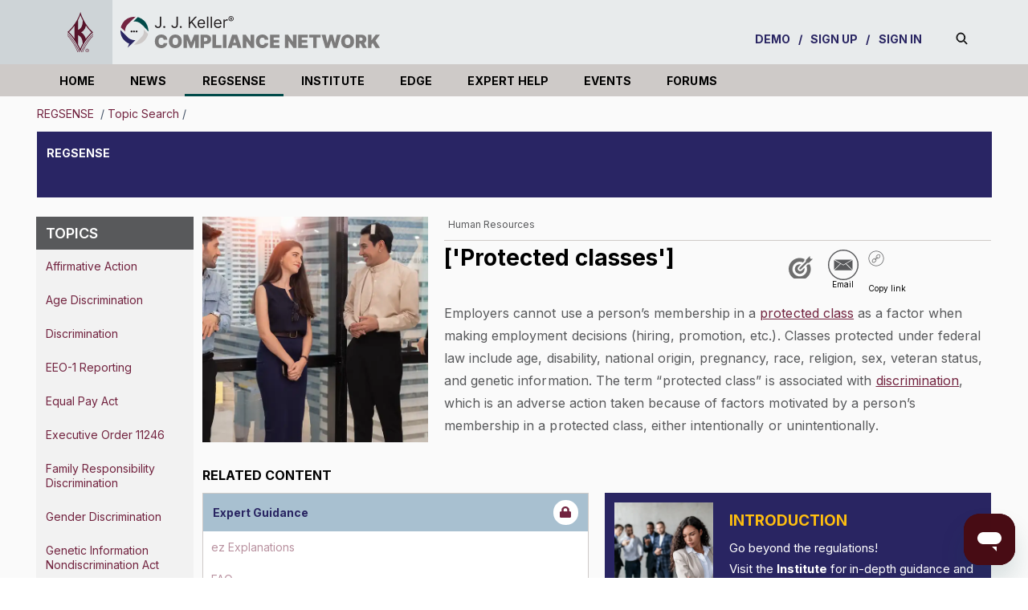

--- FILE ---
content_type: text/html; charset=utf-8
request_url: https://jjkellercompliancenetwork.com/focus-area/human-resources/discrimination/protected-classes/
body_size: 138741
content:
<!DOCTYPE html><!-- Powered by RebelMouse. https://www.rebelmouse.com --><html lang="en"><head prefix="og: https://ogp.me/ns# article: https://ogp.me/ns/article#"><script type="application/ld+json">{"@context":"https://schema.org","@type":"BreadcrumbList","itemListElement":[{"@type":"ListItem","id":"https://jjkellercompliancenetwork.com/focus-area/","item":"https://jjkellercompliancenetwork.com/focus-area/","name":"Focus Area","position":1}]}</script><script type="application/ld+json">{"@context":"https://schema.org","@type":"CollectionPage","description":"","keywords":"Protected classes","name":"Protected classes","primaryImageOfPage":{"caption":"Protected classes main image","contentUrl":"https://assets.rebelmouse.io/eyJhbGciOiJIUzI1NiIsInR5cCI6IkpXVCJ9.eyJpbWFnZSI6Imh0dHBzOi8vYXNzZXRzLnJibC5tcy8yOTUwODQwMy9vcmlnaW4uanBnIiwiZXhwaXJlc19hdCI6MTc3ODY5OTY5MH0.nC1Q_9Cx3-BEJnY5IX0EJeT636fEAukSJxNrBoDcqZI/img.jpg"},"url":"https://jjkellercompliancenetwork.com/focus-area/human-resources/discrimination/protected-classes/"}</script><meta charset="utf-8"/><link as="image" fetchpriority="high" rel="preload" href="https://jjkellercompliancenetwork.com/media-library/eyJ0eXAiOiJKV1QiLCJhbGciOiJIUzI1NiJ9.eyJpbWFnZSI6Imh0dHBzOi8vYXNzZXRzLnJibC5tcy8zMjAyNDUzMi9vcmlnaW4ucG5nIiwiZXhwaXJlc19hdCI6MTcxMTc2MTQ2NX0.fcR7TfkkbGVsEbbNpKzvlYpiA98W0oz3Bbl5P7u_j0E/image.png?width=842&height=556"/><link rel="canonical" href="https://jjkellercompliancenetwork.com/focus-area/human-resources/discrimination/protected-classes/"/><meta property="fb:app_id" content="200167090048537"/><meta name="twitter:site" content="@JJKeller"/><meta name="twitter:site:id" content="20078821"/><meta property="og:type" content="website"/><meta property="og:site_name" content="J. J. Keller® Compliance Network"/><meta property="og:image" content="https://assets.rebelmouse.io/eyJhbGciOiJIUzI1NiIsInR5cCI6IkpXVCJ9.eyJpbWFnZSI6Imh0dHBzOi8vYXNzZXRzLnJibC5tcy8yOTUwODQwMy9vcmlnaW4uanBnIiwiZXhwaXJlc19hdCI6MTc3ODY5OTY5MH0.nC1Q_9Cx3-BEJnY5IX0EJeT636fEAukSJxNrBoDcqZI/img.jpg"/><meta property="og:image:width" content="210"/><meta property="og:image:height" content="2000"/><meta property="og:title" content="Protected classes on J. J. Keller® Compliance Network&#39;s site"/><meta property="og:description" content="Read more about Protected classes on Compliance Network"/><meta name="description" content="Read more about Protected classes on Compliance Network"/><meta name="referrer" content="always"/><meta name="twitter:card" content="summary_large_image"/><meta name="twitter:image" content="https://assets.rebelmouse.io/eyJhbGciOiJIUzI1NiIsInR5cCI6IkpXVCJ9.eyJpbWFnZSI6Imh0dHBzOi8vYXNzZXRzLnJibC5tcy8yOTUwODQwMy9vcmlnaW4uanBnIiwiZXhwaXJlc19hdCI6MTc3ODY5OTY5MH0.nC1Q_9Cx3-BEJnY5IX0EJeT636fEAukSJxNrBoDcqZI/img.jpg"/><link rel="preconnect" href="https://assets.rebelmouse.io/" crossorigin="anonymous"/><link rel="preconnect" href="https://user-stats.rbl.ms/" crossorigin="anonymous"/><link rel="preconnect" href="https://pages-stats.rbl.ms/" crossorigin="anonymous"/><!--link rel="preload" href="https://static.rbl.ms/static/fonts/fontawesome/fontawesome-mini.woff" as="font" type="font/woff2" crossorigin--><script type="text/javascript" class="rm-i-script">navigator.userAgent.includes("Chrome")&&function(e,t,n,r,i,o,a,u,c,s,p,l,f,v,d){var m,h,g,y,E=["click","contextmenu","dblclick","gotpointercapture","keydown","keypress","keyup","lostpointercapture","mousedown","mouseup","pointercancel","pointerdown","pointerenter","pointerleave","pointerover","pointerup","touchcancel","touchend","touchstart"],w=["scroll","wheel","mousemove","pointermove","touchmove"],P=new c,I=new c,L=new c,T="_rmStopped",S="rmInpZillaSafe",k="_rmImmediatelyStopped",_=e.setTimeout,b=e.clearTimeout,A=a.prototype,B=s&&"scheduling"in s&&"isInputPending"in s.scheduling;function C(e){return e&&e.canceled?Promise.resolve():(t=(e||{}).space||0,new Promise((function(e){t>0?_(e,0):d(e)}))).then((function(){if(B&&s.scheduling.isInputPending({includeContinuous:!0}))return C(e)}));var t}function Z(e){return e&&(e instanceof n||"function"==typeof e)}function x(e){return e&&"handleEvent"in e}function H(e){return"dataset"in e&&e.dataset.inpZillaSkip}function M(e,t,n,r,i,o){if(!(n[k]||r===u&&n[T]&&t!==n.target)){var a,c={get:(a={target:i,currentTarget:o},function(e,t,n){if(t in a)return a[t];var r=p.get(e,t);return Z(r)?function(){return p.apply(r,e,arguments)}:r}),set:p.set},s=new Proxy(n,c);try{x(e)?e.handleEvent.call(e,s):e.call(t,s)}catch(e){v(e)}}}function O(e){return function(t){var n=this,r=t.eventPhase,i=t.currentTarget,o=t.target;if(H(n))M(e,n,t,r,o,i);else{var a={canceled:!1,space:50};L.has(e)&&(L.get(e).canceled=!0),L.set(e,a),C(a).then((function(){a.canceled||(L.delete(e),M(e,n,t,r,o,i))}))}}}function j(e){return f.length>0&&e instanceof r&&e.dataset}function q(e){var t=!!f.some((function(t){return e.closest(t)}));e.dataset[S]=t?1:0}function F(e){return!!j(e)&&(S in e.dataset||q(e),1==e.dataset[S])}function G(e,t){var n=function(e,t){return!function(e,t){return!function(e){return e&&e.passive}(t)&&function(e){var t=e;return x(e)&&(t=e.handleEvent),!!(t&&t.length>0)}(e)}(e,t)}(e,t);return function(t){var r=this,i=t.eventPhase,o=t.currentTarget,u=t.target,c=t.timeStamp,s=new a("rm").timeStamp-c;function p(){M(e,r,t,i,u,o)}var l=!t.cancelable,f=!H(r),v=s>=20||n||l||function(e){return F(e.target)||F(e.currentTarget)}(t);f&&v?C().then(p):p()}}function N(e,t,n,r){if(!e.has(t)){var i=n(t,r);e.set(t,i)}return e.get(t)}function R(e){E.forEach((function(t){var n="on"+t;Object.defineProperty(e,n,{set:function(e){var n=this,r="__rmInpOn"+t;n[r]&&n.removeEventListener(t,n[r],{passive:!0}),n[r]=e,n.addEventListener(t,e,{passive:!0})}})}))}function U(e,t){return function(){this[e]=!0,t.apply(this,arguments)}}function z(){return!0}e.addEventListener("pointerup",z,{passive:!0}),e.addEventListener("pointerdown",z,{passive:!0}),(m=i.prototype).addEventListener=(h=m.addEventListener,function(t,n,r){var i=this||e;j(i)&&q(i);var o=n;n&&(o=w.includes(t)?N(I,n,O,r):N(P,n,G,r));var a=l.from(arguments);return a[1]=o,h.apply(i,a)}),m.removeEventListener=function(t){return function(n,r){var i,o=this||e,a=r;r&&(w.includes(n)&&I.has(r)?i=I:P.has(r)&&(i=P),i&&(a=i.get(r),i.delete(r)));var u=l.from(arguments);return u[1]=a,t.apply(o,u)}}(m.removeEventListener),R(e),R(t),R(o.prototype),g=A.stopPropagation,y=A.stopImmediatePropagation,A.stopPropagation=U(T,g),A.stopImmediatePropagation=U(k,y),function(){var t=new c;function n(e){return t.has(e)&&t.set(e,!0),b(e)}e.setTimeout=function(n,r){var i=this,o=l.from(arguments).splice(2);if(!Z(n))return _.apply(e,arguments);function a(){t.get(u)||n.apply(i,o),t.delete(u)}var u=_((function(){C().then(a).catch(v)}),r);return t.set(u,!1),u},e.setInterval=function(e,n){var r=this,i=l.from(arguments).splice(2);function o(){t.get(c)||e.apply(r,i)}function a(){return _(u,n)}function u(){t.get(c)?t.delete(c):C().then(o).catch(v).finally(a)}var c=a();return t.set(c,!1),c},e.clearInterval=n,e.clearTimeout=n}()}(window,document,Function,Element,EventTarget,HTMLElement,Event,Event.BUBBLING_PHASE,Map,navigator,Reflect,Array,window._rmInpZillaSafeSelectorList||[],console.error,requestIdleCallback);</script><script class="rm-i-script">window.REBELMOUSE_BOOTSTRAP_DATA = {"isUserLoggedIn": false, "site": {"id": 21091927, "isCommunitySite": false}, "runner": {"id": 21091927}, "post": {}, "path": "/focus-area/human-resources/discrimination/protected-classes/", "pathParams": {}, "resourceId": "sp_560039981", "fbId": "200167090048537", "fbAppVersion": "v2.5", "clientGaId": "", "messageBusUri": "wss://messages.rebelmouse.io", "section": {"id": 560039981}, "tag": {"slug": null, "isSection": false}, "fullBootstrapUrl": "/res/bootstrap/data.js?site_id=21091927\u0026resource_id=sp_560039981\u0026path_params=%7B%7D\u0026override_device=desktop\u0026page_id=560039981\u0026is_section_tag=0", "whitelabel_menu": {}, "useRiver": true, "engine": {"recaptchaSiteKey": null, "lazyLoadShortcodeImages": false, "backButtonGoToPage": true, "changeParticleUrlScroll": false, "countKeepReadingAsPageview": true, "defaultVideoPlayer": "", "theoPlayerLibraryLocation": "", "trackPageViewOnParticleUrlScroll": false, "webVitalsSampleRate": 100, "overrideDevicePixelRatio": null, "image_quality_level": 50, "sendEventsToCurrentDomain": false, "enableLoggedOutUserTracking": true, "useSmartLinks2": true}};
    </script><script class="rm-i-script">window.REBELMOUSE_BASE_ASSETS_URL = "https://jjkellercompliancenetwork.com/static/dist/social-ux/";
        window.REBELMOUSE_BASE_SSL_DOMAIN = "https://jjkellercompliancenetwork.com";
        window.REBELMOUSE_TASKS_QUEUE = [];
        window.REBELMOUSE_LOW_TASKS_QUEUE = [];
        window.REBELMOUSE_LOWEST_TASKS_QUEUE = [];
        window.REBELMOUSE_ACTIVE_TASKS_QUEUE = [];
        window.REBELMOUSE_STDLIB = {};
        window.RM_OVERRIDES = {};
        window.RM_AD_LOADER = [];
    </script><script src="https://jjkellercompliancenetwork.com/static/dist/social-ux/main.36c3749fa49db81ecd4f.bundle.mjs" class="rm-i-script" type="module" async="async" data-js-app="true" data-src-host="https://jjkellercompliancenetwork.com" data-src-file="main.mjs"></script><script src="https://jjkellercompliancenetwork.com/static/dist/social-ux/main.d0b30db35abc6251a38d.bundle.js" class="rm-i-script" nomodule="nomodule" defer="defer" data-js-app="true" data-src-host="https://jjkellercompliancenetwork.com" data-src-file="main.js"></script><script src="https://jjkellercompliancenetwork.com/static/dist/social-ux/runtime.5f2854bedb02943ff2a5.bundle.mjs" class="rm-i-script" type="module" async="async" data-js-app="true" data-src-host="https://jjkellercompliancenetwork.com" data-src-file="runtime.mjs"></script><script src="https://jjkellercompliancenetwork.com/static/dist/social-ux/runtime.5fe7c9a46d72403f8fd3.bundle.js" class="rm-i-script" nomodule="nomodule" defer="defer" data-js-app="true" data-src-host="https://jjkellercompliancenetwork.com" data-src-file="runtime.js"></script><!-- we collected enough need to fix it first before turn in back on--><!--script src="//cdn.ravenjs.com/3.16.0/raven.min.js" crossorigin="anonymous"></script--><!--script type="text/javascript">
        Raven.config('https://6b64f5cc8af542cbb920e0238864390a@sentry.io/147999').install();
    </script--><link rel="manifest" href="/manifest.json"/><meta name="theme-color" content="#647187"/><script class="rm-i-script">
        if ('serviceWorker' in navigator) {
          window.addEventListener('load', function() {
            navigator.serviceWorker.register('/sw.js').then(function(registration) {
              console.log('ServiceWorker registration successful with scope: ', registration.scope);
            }, function(err) {
              console.log('ServiceWorker registration failed: ', err);
            });
          });
        } else {
          console.log('ServiceWorker not enabled');
        }
    </script><script class="rm-i-script">
        // fallback error prone google tag setup
        var googletag = googletag || {};
        googletag.cmd = googletag.cmd || [];
    </script><meta http-equiv="X-UA-Compatible" content="IE=edge"/><link rel="alternate" type="application/rss+xml" title="J. J. Keller® Compliance Network" href="/feeds/focus-area/human-resources/discrimination/protected-classes.rss"/><meta name="viewport" content="width=device-width,initial-scale=1,minimum-scale=1.0"/><!-- TODO: move the default value from here --><title>RegSense Introduction to Protected classes | J. J. Keller® Compliance Network</title><style class="rm-i-styles">
        article,aside,details,figcaption,figure,footer,header,hgroup,nav,section{display:block;}audio,canvas,video{display:inline-block;}audio:not([controls]){display:none;}[hidden]{display:none;}html{font-size:100%;-webkit-text-size-adjust:100%;-ms-text-size-adjust:100%;}body{margin:0;font-size:1em;line-height:1.4;}body,button,input,select,textarea{font-family:Tahoma,sans-serif;color:#5A5858;}::-moz-selection{background:#145A7C;color:#fff;text-shadow:none;}::selection{background:#145A7C;color:#fff;text-shadow:none;}:focus{outline:5px auto #2684b1;}a:hover,a:active{outline:0;}abbr[title]{border-bottom:1px dotted;}b,strong{font-weight:bold;}blockquote{margin:1em 40px;}dfn{font-style:italic;}hr{display:block;height:1px;border:0;border-top:1px solid #ccc;margin:1em 0;padding:0;}ins{background:#ff9;color:#000;text-decoration:none;}mark{background:#ff0;color:#000;font-style:italic;font-weight:bold;}pre,code,kbd,samp{font-family:monospace,serif;_font-family:'courier new',monospace;font-size:1em;}pre{white-space:pre;white-space:pre-wrap;word-wrap:break-word;}q{quotes:none;}q:before,q:after{content:"";content:none;}small{font-size:85%;}sub,sup{font-size:75%;line-height:0;position:relative;vertical-align:baseline;}sup{top:-0.5em;}sub{bottom:-0.25em;}ul,ol{margin:1em 0;padding:0 0 0 40px;}dd{margin:0 0 0 40px;}nav ul,nav ol{list-style:none;list-style-image:none;margin:0;padding:0;}img{border:0;-ms-interpolation-mode:bicubic;vertical-align:middle;}svg:not(:root){overflow:hidden;}figure{margin:0;}form{margin:0;}fieldset{border:0;margin:0;padding:0;}label{cursor:pointer;}legend{border:0;padding:0;}button,input{line-height:normal;}button,input[type="button"],input[type="reset"],input[type="submit"]{cursor:pointer;-webkit-appearance:button;}input[type="checkbox"],input[type="radio"]{box-sizing:border-box;padding:0;}input[type="search"]{-webkit-appearance:textfield;box-sizing:content-box;}input[type="search"]::-webkit-search-decoration{-webkit-appearance:none;}button::-moz-focus-inner,input::-moz-focus-inner{border:0;padding:0;}textarea{overflow:auto;vertical-align:top;resize:vertical;}input:invalid,textarea:invalid{background-color:#fccfcc;}table{border-collapse:collapse;border-spacing:0;}td{vertical-align:top;}.ir{display:block;border:0;text-indent:-999em;overflow:hidden;background-color:transparent;background-repeat:no-repeat;text-align:left;direction:ltr;}.ir br{display:none;}.hidden{display:none !important;visibility:hidden;}.visuallyhidden{border:0;clip:rect(0 0 0 0);height:1px;margin:-1px;overflow:hidden;padding:0;position:absolute;width:1px;}.visuallyhidden.focusable:active,.visuallyhidden.focusable:focus{clip:auto;height:auto;margin:0;overflow:visible;position:static;width:auto;}.invisible{visibility:hidden;}.clearfix:before,.clearfix:after{content:"";display:table;}.clearfix:after{clear:both;}.clearfix{zoom:1;}.zindex20{z-index:20;}.zindex30{z-index:30;}.zindex40{z-index:40;}.zindex50{z-index:50;}html{font-size:11.25px;font-family:"Open Sans",sans-serif;line-height:1.66;color:#58595B;font-weight:normal;}body,button,input,select,textarea{font-family:"Open Sans",sans-serif;color:#58595B;}.col,body{font-size:1.6rem;line-height:1.66;}a{color:#58595B;text-decoration:none;}a:hover{color:rgba(0, 0, 0, 1);text-decoration:none;}.with-primary-color{color:#58595B;}.with-primary-color:hover{color:rgba(0, 0, 0, 1);}.js-tab,.js-keep-reading,.js-toggle{cursor:pointer;}.noselect{-webkit-touch-callout:none;-webkit-user-select:none;-khtml-user-select:none;-moz-user-select:none;-ms-user-select:none;user-select:none;}.tabs__tab{display:inline-block;padding:10px;}.tabs__tab-content{display:none;}.tabs__tab-content.active{display:block;}button:focus,input[type="text"],input[type="email"]{outline:0;}audio,canvas,iframe,img,svg,video{vertical-align:middle;max-width:100%;}textarea{resize:vertical;}.main{background-color:rgba(250, 250, 250, 1);position:relative;overflow:hidden;}.valign-wrapper{display:-webkit-flex;display:-ms-flexbox;display:flex;-webkit-align-items:center;-ms-flex-align:center;align-items:center;}.valign-wrapper .valign{display:block;}#notification{position:fixed;}.article-module__controls-placeholder{position:absolute;}.display-block{display:block;}.cover-all{position:absolute;width:100%;height:100%;}.full-width{width:100%;}.fa{font-family:FontAwesome,"fontawesome-mini" !important;}.fa.fa-instagram{font-size:1.15em;}.fa-googleplus:before{content:"\f0d5";}.post-partial,.overflow-visible{overflow:visible !important;}.attribute-data{margin:0 10px 10px 0;padding:5px 10px;background-color:#58595B;color:white;border-radius:3px;margin-bottom:10px;display:inline-block;}.attribute-data[value=""]{display:none;}.badge{display:inline-block;overflow:hidden;}.badge-image{border-radius:100%;}.js-expandable.expanded .js-expand,.js-expandable:not(.expanded) .js-contract{display:none;}.js-scroll-trigger{display:block;width:100%;}.sticky-target:not(.legacy){position:fixed;opacity:0;top:0;will-change:transform;transform:translate3d(0px,0px,0px);}.sticky-target.legacy{position:relative;}.sticky-target.legacy.sticky-active{position:fixed;}.color-inherit:hover,.color-inherit{color:inherit;}.js-appear-on-expand{transition:all 350ms;height:0;overflow:hidden;opacity:0;}.content-container{display:none;}.expanded .content-container{display:block;}.expanded .js-appear-on-expand{opacity:1;height:auto;}.logged-out-user .js-appear-on-expand{height:0;opacity:0;}.h1,.h2{margin:0;padding:0;font-size:1em;font-weight:normal;}.lazyload-placeholder{display:none;position:absolute;text-align:center;background:rgba(0,0,0,0.1);top:0;bottom:0;left:0;right:0;}div[runner-lazy-loading] .lazyload-placeholder,iframe[runner-lazy-loading] + .lazyload-placeholder{display:block;}.abs-pos-center{position:absolute;top:0;bottom:0;left:0;right:0;margin:auto;}.relative{position:relative;}.runner-spinner{position:absolute;top:0;bottom:0;left:0;right:0;margin:auto;width:50px;}.runner-spinner:before{content:"";display:block;padding-top:100%;}.rm-non-critical-loaded .runner-spinner-circular{animation:rotate 2s linear infinite;height:100%;transform-origin:center center;width:100%;position:absolute;top:0;bottom:0;left:0;right:0;margin:auto;}.position-relative{position:relative;}.collection-button{display:inline-block;}.rm-non-critical-loaded .runner-spinner-path{stroke-dasharray:1,200;stroke-dashoffset:0;animation:dash 1.5s ease-in-out infinite,color 6s ease-in-out infinite;stroke-linecap:round;}.pagination-container .pagination-wrapper{display:flex;align-items:center;}.pagination-container .pagination-wrapper a{color:rgba(59,141,242,1);margin:0 5px;}@keyframes rotate{100%{transform:rotate(360deg);}}@keyframes dash{0%{stroke-dasharray:1,200;stroke-dashoffset:0;}50%{stroke-dasharray:89,200;stroke-dashoffset:-35px;}100%{stroke-dasharray:89,200;stroke-dashoffset:-124px;}}@keyframes color{100%,0%{stroke:rgba(255,255,255,1);}40%{stroke:rgba(255,255,255,0.6);}66%{stroke:rgba(255,255,255,0.9);}80%,90%{stroke:rgba(255,255,255,0.7);}}.js-section-loader-feature-container > .slick-list > .slick-track > .slick-slide:not(.slick-active){height:0;visibility:hidden;}.rebellt-item-media-container .instagram-media{margin-left:auto !important;margin-right:auto !important;}.js-hidden-panel{position:fixed;top:0;left:0;right:0;transition:all 300ms;z-index:10;}.js-hidden-panel.active{transform:translate3d(0,-100%,0);}.content{margin-left:auto;margin-right:auto;max-width:1100px;width:90%;}.ad-tag{text-align:center;}.ad-tag__inner{display:inline-block;}.content .ad-tag{margin-left:-5%;margin-right:-5%;}@media (min-width:768px){.content .ad-tag{margin-left:auto;margin-right:auto;}}.user-prefs{display:none;}.no-mb:not(:last-child){margin-bottom:0;}.no-mt:not(:first-child){margin-top:0;}.sm-mt-0:not(:empty):before,.sm-mt-1:not(:empty):before,.sm-mt-2:not(:empty):before,.sm-mb-0:not(:empty):after,.sm-mb-1:not(:empty):after,.sm-mb-2:not(:empty):after,.md-mt-0:not(:empty):before,.md-mt-1:not(:empty):before,.md-mt-2:not(:empty):before,.md-mb-0:not(:empty):after,.md-mb-1:not(:empty):after,.md-mb-2:not(:empty):after,.lg-mt-0:not(:empty):before,.lg-mt-1:not(:empty):before,.lg-mt-2:not(:empty):before,.lg-mb-0:not(:empty):after,.lg-mb-1:not(:empty):after,.lg-mb-2:not(:empty):after{content:'';display:block;overflow:hidden;}.sm-mt-0:not(:empty):before{margin-bottom:0;}.sm-mt-0 > *{margin-top:0;}.sm-mt-1:not(:empty):before{margin-bottom:-10px;}.sm-mt-1 > *{margin-top:10px;}.sm-mt-2:not(:empty):before{margin-bottom:-20px;}.sm-mt-2 > *{margin-top:20px;}.sm-mb-0:not(:empty):after{margin-top:0;}.sm-mb-0 > *{margin-bottom:0;}.sm-mb-1:not(:empty):after{margin-top:-10px;}.sm-mb-1 > *{margin-bottom:10px;}.sm-mb-2:not(:empty):after{margin-top:-20px;}.sm-mb-2 > *{margin-bottom:20px;}@media (min-width:768px){.md-mt-0:not(:empty):before{margin-bottom:0;}.md-mt-0 > *{margin-top:0;}.md-mt-1:not(:empty):before{margin-bottom:-10px;}.md-mt-1 > *{margin-top:10px;}.md-mt-2:not(:empty):before{margin-bottom:-20px;}.md-mt-2 > *{margin-top:20px;}.md-mb-0:not(:empty):after{margin-top:0;}.md-mb-0 > *{margin-bottom:0;}.md-mb-1:not(:empty):after{margin-top:-10px;}.md-mb-1 > *{margin-bottom:10px;}.md-mb-2:not(:empty):after{margin-top:-20px;}.md-mb-2 > *{margin-bottom:20px;}}@media (min-width:1024px){.lg-mt-0:not(:empty):before{margin-bottom:0;}.lg-mt-0 > *{margin-top:0;}.lg-mt-1:not(:empty):before{margin-bottom:-10px;}.lg-mt-1 > *{margin-top:10px;}.lg-mt-2:not(:empty):before{margin-bottom:-20px;}.lg-mt-2 > *{margin-top:20px;}.lg-mb-0:not(:empty):after{margin-top:0;}.lg-mb-0 > *{margin-bottom:0;}.lg-mb-1:not(:empty):after{margin-top:-10px;}.lg-mb-1 > *{margin-bottom:10px;}.lg-mb-2:not(:empty):after{margin-top:-20px;}.lg-mb-2 > *{margin-bottom:20px;}}.sm-cp-0{padding:0;}.sm-cp-1{padding:10px;}.sm-cp-2{padding:20px;}@media (min-width:768px){.md-cp-0{padding:0;}.md-cp-1{padding:10px;}.md-cp-2{padding:20px;}}@media (min-width:1024px){.lg-cp-0{padding:0;}.lg-cp-1{padding:10px;}.lg-cp-2{padding:20px;}}.mb-2 > *{margin-bottom:20px;}.mb-2 > :last-child{margin-bottom:0;}.v-sep > *{margin-bottom:20px;}@media (min-width:768px){.v-sep > *{margin-bottom:40px;}}.v-sep > *:last-child{margin-bottom:0;}@media only screen and (max-width:767px){.hide-mobile{display:none !important;}}@media only screen and (max-width:1023px){.hide-tablet-and-mobile{display:none !important;}}@media only screen and (min-width:768px){.hide-tablet-and-desktop{display:none !important;}}@media only screen and (min-width:768px) and (max-width:1023px){.hide-tablet{display:none !important;}}@media only screen and (min-width:1024px){.hide-desktop{display:none !important;}}.row.px10{margin-left:-10px;margin-right:-10px;}.row.px10 > .col{padding-left:10px;padding-right:10px;}.row.px20{margin-left:-20px;margin-right:-20px;}.row.px20 > .col{padding-left:20px;padding-right:20px;}.row{margin-left:auto;margin-right:auto;overflow:hidden;}.row:after{content:'';display:table;clear:both;}.row:not(:empty){margin-bottom:-20px;}.col{margin-bottom:20px;}@media (min-width:768px){.col{margin-bottom:40px;}.row:not(:empty){margin-bottom:-40px;}}.row .col{float:left;box-sizing:border-box;}.row .col.pull-right{float:right;}.row .col.s1{width:8.3333333333%;}.row .col.s2{width:16.6666666667%;}.row .col.s3{width:25%;}.row .col.s4{width:33.3333333333%;}.row .col.s5{width:41.6666666667%;}.row .col.s6{width:50%;}.row .col.s7{width:58.3333333333%;}.row .col.s8{width:66.6666666667%;}.row .col.s9{width:75%;}.row .col.s10{width:83.3333333333%;}.row .col.s11{width:91.6666666667%;}.row .col.s12{width:100%;}@media only screen and (min-width:768px){.row .col.m1{width:8.3333333333%;}.row .col.m2{width:16.6666666667%;}.row .col.m3{width:25%;}.row .col.m4{width:33.3333333333%;}.row .col.m5{width:41.6666666667%;}.row .col.m6{width:50%;}.row .col.m7{width:58.3333333333%;}.row .col.m8{width:66.6666666667%;}.row .col.m9{width:75%;}.row .col.m10{width:83.3333333333%;}.row .col.m11{width:91.6666666667%;}.row .col.m12{width:100%;}}@media only screen and (min-width:1024px){.row .col.l1{width:8.3333333333%;}.row .col.l2{width:16.6666666667%;}.row .col.l3{width:25%;}.row .col.l4{width:33.3333333333%;}.row .col.l5{width:41.6666666667%;}.row .col.l6{width:50%;}.row .col.l7{width:58.3333333333%;}.row .col.l8{width:66.6666666667%;}.row .col.l9{width:75%;}.row .col.l10{width:83.3333333333%;}.row .col.l11{width:91.6666666667%;}.row .col.l12{width:100%;}}.widget{position:relative;box-sizing:border-box;}.widget:hover .widget__headline a{color:rgba(0, 0, 0, 1);}.widget__headline{color:#58595B;cursor:pointer;}.widget__headline-text{font-family:inherit;color:inherit;word-break:break-word;}.widget__section-text{display:block;}.image,.widget__image{background-position:center;background-repeat:no-repeat;background-size:cover;display:block;z-index:0;}.widget__play{position:absolute;width:100%;height:100%;text-align:center;}.rm-widget-image-holder{position:relative;}.rm-video-holder{position:absolute;width:100%;height:100%;top:0;left:0;}.rm-zindex-hidden{display:none;z-index:-1;}.rm-widget-image-holder .widget__play{top:0;left:0;}.image.no-image{background-color:#e4e4e4;}.widget__video{position:relative;}.widget__video .rm-scrop-spacer{padding-bottom:56.25%;}.widget__video.rm-video-tiktok{max-width:605px;}.widget__video video,.widget__video iframe{position:absolute;top:0;left:0;height:100%;}.widget__product-vendor{font-size:1.5em;line-height:1.5;margin:25px 0;}.widget__product-buy-link{margin:15px 0;}.widget__product-buy-link-btn{background-color:#000;color:#fff;display:inline-block;font-size:1.6rem;line-height:1em;padding:1.25rem;font-weight:700;}.widget__product-buy-btn:hover{color:#fff;}.widget__product-price{font-size:1.5em;line-height:1.5;margin:25px 0;}.widget__product-compare-at-price{text-decoration:line-through;}.rebellt-item.is--mobile,.rebellt-item.is--tablet{margin-bottom:0.85em;}.rebellt-item.show_columns_on_mobile.col2,.rebellt-item.show_columns_on_mobile.col3{display:inline-block;vertical-align:top;}.rebellt-item.show_columns_on_mobile.col2{width:48%;}.rebellt-item.show_columns_on_mobile.col3{width:32%;}@media only screen and (min-width:768px){.rebellt-item.col2:not(.show_columns_on_mobile),.rebellt-item.col3:not(.show_columns_on_mobile){display:inline-block;vertical-align:top;}.rebellt-item.col2:not(.show_columns_on_mobile){width:48%;}.rebellt-item.col3:not(.show_columns_on_mobile){width:32%;}}.rebellt-item.parallax{background-size:cover;background-attachment:fixed;position:relative;left:calc(-50vw + 50%);width:100vw;min-height:100vh;padding:0 20%;box-sizing:border-box;max-width:inherit;text-align:center;z-index:3;}.rebellt-item.parallax.is--mobile{background-position:center;margin-bottom:0;padding:0 15%;}.rebellt-item.parallax.has-description:before,.rebellt-item.parallax.has-description:after{content:"";display:block;padding-bottom:100%;}.rebellt-item.parallax.has-description.is--mobile:before,.rebellt-item.parallax.has-description.is--mobile:after{padding-bottom:90vh;}.rebellt-item.parallax h3,.rebellt-item.parallax p{color:white;text-shadow:1px 0 #000;}.rebellt-item.parallax.is--mobile p{font-size:18px;font-weight:400;}.rebellt-ecommerce h3{font-size:1.8em;margin-bottom:15px;}.rebellt-ecommerce--vendor{font-size:1.5em;line-height:1.5;margin:25px 0;}.rebellt-ecommerce--price{font-size:1.5em;line-height:1.5;margin:25px 0;}.rebellt-ecommerce--compare-at-price{text-decoration:line-through;}.rebellt-ecommerce--buy{margin:15px 0;}.rebellt-ecommerce--btn{background-color:#000;color:#fff;display:inline-block;font-size:1.6rem;line-height:1em;padding:1.25rem;font-weight:700;}.rebellt-ecommerce--btn:hover{color:#fff;}.rebelbar.skin-simple{height:50px;line-height:50px;color:#58595B;font-size:1.2rem;border-left:none;border-right:none;background-color:#fff;}.rebelbar.skin-simple .rebelbar__inner{position:relative;height:100%;margin:0 auto;padding:0 20px;max-width:1300px;}.rebelbar.skin-simple .logo{float:left;}.rebelbar.skin-simple .logo__image{max-height:50px;max-width:190px;}.rebelbar--fake.skin-simple{position:relative;border-color:#fff;}.rebelbar--fixed.skin-simple{position:absolute;width:100%;z-index:3;}.with-fixed-header .rebelbar--fixed.skin-simple{position:fixed;top:0;}.rebelbar.skin-simple .rebelbar__menu-toggle{position:relative;cursor:pointer;float:left;text-align:center;font-size:0;width:50px;margin-left:-15px;height:100%;color:#58595B;}.rebelbar.skin-simple i{vertical-align:middle;display:inline-block;font-size:20px;}.rebelbar.skin-simple .rebelbar__menu-toggle:hover{color:rgba(0, 0, 0, 1);}.rebelbar.skin-simple .rebelbar__section-links{display:none;padding:0 100px 0 40px;overflow:hidden;height:100%;}.rebelbar.skin-simple .rebelbar__section-list{margin:0 -15px;height:100%;}.rebelbar.skin-simple .rebelbar__section-links li{display:inline-block;padding:0 15px;text-align:left;}.rebelbar.skin-simple .rebelbar__section-link{color:#58595B;display:block;font-size:1.8rem;font-weight:400;text-decoration:none;}.rebelbar.skin-simple .rebelbar__section-link:hover{color:rgba(0, 0, 0, 1);}.rebelbar.skin-simple .rebelbar__sharebar.sharebar{display:none;}.rebelbar.skin-simple .rebelbar__section-list.js--active .rebelbar__more-sections-button{visibility:visible;}.rebelbar.skin-simple .rebelbar__more-sections-button{cursor:pointer;visibility:hidden;}.rebelbar.skin-simple #rebelbar__more-sections{visibility:hidden;position:fixed;line-height:70px;left:0;width:100%;background-color:#1f1f1f;}.rebelbar.skin-simple #rebelbar__more-sections a{color:white;}.rebelbar.skin-simple #rebelbar__more-sections.opened{visibility:visible;}@media only screen and (min-width:768px){.rebelbar.skin-simple .rebelbar__menu-toggle{margin-right:15px;}.rebelbar.skin-simple{height:100px;line-height:100px;font-weight:700;}.rebelbar.skin-simple .logo__image{max-width:350px;max-height:100px;}.rebelbar.skin-simple .rebelbar__inner{padding:0 40px;}.rebelbar.skin-simple .rebelbar__sharebar.sharebar{float:left;margin-top:20px;margin-bottom:20px;padding-left:40px;}}@media (min-width:960px){.rebelbar.skin-simple .rebelbar__section-links{display:block;}.with-floating-shares .rebelbar.skin-simple .search-form{display:none;}.with-floating-shares .rebelbar.skin-simple .rebelbar__sharebar.sharebar{display:block;}.with-floating-shares .rebelbar.skin-simple .rebelbar__section-links{display:none;}}.menu-global{display:none;width:100%;position:fixed;z-index:3;color:white;background-color:#1a1a1a;height:100%;font-size:1.8rem;overflow-y:auto;overflow-x:hidden;line-height:1.6em;}@media (min-width:768px){.menu-global{display:block;max-width:320px;top:0;-webkit-transform:translate(-320px,0);transform:translate(-320px,0);transform:translate3d(-320px,0,0);}.menu-global,.all-content-wrapper{transition:transform .2s cubic-bezier(.2,.3,.25,.9);}}.menu-overlay{position:fixed;top:-100%;left:0;height:0;width:100%;cursor:pointer;visibility:hidden;opacity:0;transition:opacity 200ms;}.menu-opened .menu-overlay{visibility:visible;height:100%;z-index:1;opacity:1;top:0;}@media only screen and (min-width:768px){.menu-opened .menu-overlay{z-index:10;background:rgba(255,255,255,.6);}}@media (min-width:960px){.logged-out-user .rebelbar.skin-simple .menu-overlay{display:none;}}@media (min-width:600px){.rm-resized-container-5{width:5%;}.rm-resized-container-10{width:10%;}.rm-resized-container-15{width:15%;}.rm-resized-container-20{width:20%;}.rm-resized-container-25{width:25%;}.rm-resized-container-30{width:30%;}.rm-resized-container-35{width:35%;}.rm-resized-container-40{width:40%;}.rm-resized-container-45{width:45%;}.rm-resized-container-50{width:50%;}.rm-resized-container-55{width:55%;}.rm-resized-container-60{width:60%;}.rm-resized-container-65{width:65%;}.rm-resized-container-70{width:70%;}.rm-resized-container-75{width:75%;}.rm-resized-container-80{width:80%;}.rm-resized-container-85{width:85%;}.rm-resized-container-90{width:90%;}.rm-resized-container-95{width:95%;}.rm-resized-container-100{width:100%;}}.rm-embed-container{position:relative;}.rm-embed-container.rm-embed-instagram{max-width:540px;}.rm-embed-container.rm-embed-tiktok{max-width:572px;min-height:721px;}.rm-embed-container.rm-embed-tiktok blockquote,.rm-embed-twitter blockquote{all:revert;}.rm-embed-container.rm-embed-tiktok blockquote{margin-left:0;margin-right:0;position:relative;}.rm-embed-container.rm-embed-tiktok blockquote,.rm-embed-container.rm-embed-tiktok blockquote > iframe,.rm-embed-container.rm-embed-tiktok blockquote > section{width:100%;min-height:721px;display:block;}.rm-embed-container.rm-embed-tiktok blockquote > section{position:absolute;top:0;left:0;right:0;bottom:0;display:flex;align-items:center;justify-content:center;flex-direction:column;text-align:center;}.rm-embed-container.rm-embed-tiktok blockquote > section:before{content:"";display:block;width:100%;height:300px;border-radius:8px;}.rm-embed-container > .rm-embed,.rm-embed-container > .rm-embed-holder{position:absolute;top:0;left:0;}.rm-embed-holder{display:block;height:100%;width:100%;display:flex;align-items:center;}.rm-embed-container > .rm-embed-spacer{display:block;}.rm-embed-twitter{max-width:550px;margin-top:10px;margin-bottom:10px;}.rm-embed-twitter blockquote{position:relative;height:100%;width:100%;flex-direction:column;display:flex;align-items:center;justify-content:center;flex-direction:column;text-align:center;}.rm-embed-twitter:not(.rm-off) .twitter-tweet{margin:0 !important;}.logo__image,.image-element__img,.rm-lazyloadable-image{max-width:100%;height:auto;}.logo__image,.image-element__img{width:auto;}@media (max-width:768px){.rm-embed-spacer.rm-embed-spacer-desktop{display:none;}}@media (min-width:768px){.rm-embed-spacer.rm-embed-spacer-mobile{display:none;}}.sharebar{margin:0 -4px;padding:0;font-size:0;line-height:0;}.sharebar a{color:#fff;}.sharebar a:hover{text-decoration:none;color:#fff;}.sharebar .share,.sharebar .share-plus{display:inline-block;margin:0 4px;font-size:14px;font-weight:400;padding:0 10px;width:20px;min-width:20px;height:40px;line-height:38px;text-align:center;vertical-align:middle;border-radius:2px;}.sharebar .share-plus i,.sharebar .share i{display:inline-block;vertical-align:middle;}.sharebar .hide-button{display:none;}.sharebar.enable-panel .hide-button{display:inline-block;}.sharebar.enable-panel .share-plus{display:none;}.sharebar.with-first-button-caption:not(.enable-panel) .share:first-child{width:68px;}.sharebar.with-first-button-caption:not(.enable-panel) .share:first-child:after{content:'Share';padding-left:5px;vertical-align:middle;}.sharebar--fixed{display:none;position:fixed;bottom:0;z-index:1;text-align:center;width:100%;left:0;margin:20px auto;}.with-floating-shares .sharebar--fixed{display:block;}.sharebar.fly_shared:not(.enable-panel) .share:nth-child(5){display:none;}.share-media-panel .share-media-panel-pinit{position:absolute;right:0;bottom:0;background-color:transparent;}.share-media-panel-pinit_share{background-image:url('/static/img/whitelabel/runner/spritesheets/pin-it-sprite.png');background-color:#BD081C;background-position:-1px -17px;border-radius:4px;float:right;height:34px;margin:7px;width:60px;background-size:194px auto;}.share-media-panel-pinit_share:hover{opacity:.9;}@media (min-width:768px){.sharebar .share-plus .fa,.sharebar .share .fa{font-size:22px;}.sharebar .share,.sharebar .share-plus{padding:0 15px;width:30px;min-width:30px;height:60px;line-height:60px;margin:0 4px;font-size:16px;}.sharebar.with-first-button-caption:not(.enable-panel) .share:first-child{width:180px;}.sharebar.with-first-button-caption:not(.enable-panel) .share:first-child:after{content:'Share this story';padding-left:10px;vertical-align:middle;text-transform:uppercase;}.share-media-panel-pinit_share{background-position:-60px -23px;height:45px;margin:10px;width:80px;}}.action-btn{display:block;font-size:1.6rem;color:#58595B;cursor:pointer;border:2px solid #58595B;border-color:#58595B;border-radius:2px;line-height:1em;padding:1.6rem;font-weight:700;text-align:center;}.action-btn:hover{color:rgba(0, 0, 0, 1);border:2px solid rgba(0, 0, 0, 1);border-color:rgba(0, 0, 0, 1);}.section-headline__text{font-size:3rem;font-weight:700;line-height:1;}.section-headline__text{color:#58595B;}@media (min-width:768px){.section-headline__text{font-size:3.6rem;}.content__main .section-headline__text{margin-top:-.3rem;margin-bottom:2rem;}}.module-headline__text{font-size:3rem;font-weight:700;color:rgba(0, 0, 0, 1);}@media (min-width:768px){.module-headline__text{font-size:3.6rem;}}.search-form{position:absolute;top:0;right:20px;z-index:1;}.search-form__text-input{display:none;height:42px;font-size:1.3rem;background-color:#f4f4f4;border:none;color:#8f8f8f;text-indent:10px;padding:0;width:220px;position:absolute;right:-10px;top:0;bottom:0;margin:auto;}.search-form .search-form__submit{display:none;position:relative;border:none;bottom:2px;background-color:transparent;}.search-form__text-input:focus,.search-form__submit:focus{border:0 none;-webkit-box-shadow:none;-moz-box-shadow:none;box-shadow:none;outline:0 none;}.show-search .search-form__close{position:absolute;display:block;top:0;bottom:0;margin:auto;height:1rem;right:-28px;}.search-form__open{vertical-align:middle;bottom:2px;display:inline-block;position:relative;color:#58595B;font-size:1.9rem;}.show-search .search-form__text-input{display:block;}.show-search .search-form__submit{display:inline-block;vertical-align:middle;padding:0;color:#58595B;font-size:1.9rem;}.search-form__close,.show-search .search-form__open{display:none;}.quick-search{display:block;border-bottom:1px solid #d2d2d2;padding:24px 0 28px;margin-bottom:20px;position:relative;}.quick-search__submit{background-color:transparent;border:0;padding:0;margin:0;position:absolute;zoom:.75;color:#000;}.quick-search__input{background-color:transparent;border:0;padding:0;font-size:1.5rem;font-weight:700;line-height:3em;padding-left:40px;width:100%;box-sizing:border-box;}@media (min-width:768px){.search-form{right:40px;}.quick-search{margin-bottom:40px;padding:0 0 20px;}.quick-search__submit{zoom:1;}.quick-search__input{line-height:2.2em;padding-left:60px;}}.search-widget{position:relative;}.search-widget__input,.search-widget__submit{border:none;padding:0;margin:0;color:#58595B;background:transparent;font-size:inherit;line-height:inherit;}.social-links__link{display:inline-block;padding:12px;line-height:0;width:25px;height:25px;border-radius:50%;margin:0 6px;font-size:1.5em;text-align:center;position:relative;vertical-align:middle;color:white;}.social-links__link:hover{color:white;}.social-links__link > span{position:absolute;top:0;left:0;right:0;bottom:0;margin:auto;height:1em;}.article__body{}.body-description .horizontal-rule{border-top:2px solid #eee;}.article-content blockquote{border-left:5px solid #58595B;border-left-color:#58595B;color:#656565;padding:0 0 0 25px;margin:1em 0 1em 25px;}.article__splash-custom{position:relative;}.body hr{display:none;}.article-content .media-caption{color:#9a9a9a;font-size:1.4rem;line-height:2;}.giphy-image{margin-bottom:0;}.article-body a{word-wrap:break-word;}.article-content .giphy-image__credits-wrapper{margin:0;}.article-content .giphy-image__credits{color:#000;font-size:1rem;}.article-content .image-media,.article-content .giphy-image .media-photo-credit{display:block;}.tags{color:#58595B;margin:0 -5px;}.tags__item{margin:5px;display:inline-block;}.tags .tags__item{line-height:1;}.slideshow .carousel-control{overflow:hidden;}.shortcode-media .media-caption,.shortcode-media .media-photo-credit{display:block;}@media (min-width:768px){.tags{margin:0 -10px;}.tags__item{margin:10px;}.article-content__comments-wrapper{border-bottom:1px solid #d2d2d2;margin-bottom:20px;padding-bottom:40px;}}.subscription-widget{background:#58595B;padding:30px;}.subscription-widget .module-headline__text{text-align:center;font-size:2rem;font-weight:400;color:#fff;}.subscription-widget .social-links{margin-left:-10px;margin-right:-10px;text-align:center;font-size:0;}.subscription-widget .social-links__link{display:inline-block;vertical-align:middle;width:39px;height:39px;color:#fff;box-sizing:border-box;border-radius:50%;font-size:20px;margin:0 5px;line-height:35px;background:transparent;border:2px solid #fff;border-color:#fff;}.subscription-widget .social-links__link:hover{color:rgba(0, 0, 0, 1);border-color:rgba(0, 0, 0, 1);background:transparent;}.subscription-widget .social-links__link .fa-instagram{margin:5px 0 0 1px;}.subscription-widget__site-links{margin:30px -5px;text-align:center;font-size:.8em;}.subscription-widget__site-link{padding:0 5px;color:inherit;}.newsletter-element__form{text-align:center;position:relative;max-width:500px;margin-left:auto;margin-right:auto;}.newsletter-element__submit,.newsletter-element__input{border:0;padding:10px;font-size:1.6rem;font-weight:500;height:40px;line-height:20px;margin:0;}.newsletter-element__submit{background:rgba(0, 0, 0, 1);color:#fff;position:absolute;top:0;right:0;}.newsletter-element__submit:hover{opacity:.9;}.newsletter-element__input{background:#f4f4f4;width:100%;color:#8f8f8f;padding-right:96px;box-sizing:border-box;}.gdpr-cookie-wrapper{position:relative;left:0;right:0;padding:.5em;box-sizing:border-box;}.gdpr-cookie-controls{text-align:right;}.runner-authors-list{margin-top:0;margin-bottom:0;padding-left:0;list-style-type:none;}.runner-authors-author-wrapper{display:flex;flex-direction:row;flex-wrap:nowrap;justify-content:flex-start;align-items:stretch;align-content:stretch;}.runner-authors-avatar-thumb{display:inline-block;border-radius:100%;width:55px;height:55px;background-repeat:no-repeat;background-position:center;background-size:cover;overflow:hidden;}.runner-authors-avatar-thumb img{width:100%;height:100%;display:block;object-fit:cover;border-radius:100%;}.runner-authors-avatar-fallback{display:flex;align-items:center;justify-content:center;width:100%;height:100%;font-size:12px;line-height:1.1;text-align:center;padding:4px;background:#e0e0e0;color:#555;font-weight:600;text-transform:uppercase;border-radius:100%;overflow:hidden;}.runner-authors-author-info{width:calc(100% - 55px);}.runner-author-name-container{padding:0 6px;}.rm-breadcrumb__list{margin:0;padding:0;}.rm-breadcrumb__item{list-style-type:none;display:inline;}.rm-breadcrumb__item:last-child .rm-breadcrumb__separator{display:none;}.rm-breadcrumb__item:last-child .rm-breadcrumb__link,.rm-breadcrumb__link.disabled{pointer-events:none;color:inherit;}.social-tab-i .share-fb:after,.social-tab-i .share-tw:after{content:none;}.share-buttons .social-tab-i a{margin-right:0;}.share-buttons .social-tab-i li{line-height:1px;float:left;}.share-buttons .social-tab-i ul{margin:0;padding:0;list-style:none;}.share-tab-img{max-width:100%;padding:0;margin:0;position:relative;overflow:hidden;display:inline-block;}.share-buttons .social-tab-i{position:absolute;bottom:0;right:0;margin:0;padding:0;z-index:1;list-style-type:none;}.close-share-mobile,.show-share-mobile{background-color:rgba(0,0,0,.75);}.share-buttons .social-tab-i.show-mobile-share-bar .close-share-mobile,.share-buttons .social-tab-i .show-share-mobile,.share-buttons .social-tab-i .share{width:30px;height:30px;line-height:27px;padding:0;text-align:center;display:inline-block;vertical-align:middle;}.share-buttons .social-tab-i.show-mobile-share-bar .show-share-mobile,.share-buttons .social-tab-i .close-share-mobile{display:none;}.share-buttons .social-tab-i .icons-share{vertical-align:middle;display:inline-block;font:normal normal normal 14px/1 FontAwesome;color:white;}.social-tab-i .icons-share.fb:before{content:'\f09a';}.social-tab-i .icons-share.tw:before{content:'\f099';}.social-tab-i .icons-share.pt:before{content:'\f231';}.social-tab-i .icons-share.tl:before{content:'\f173';}.social-tab-i .icons-share.em:before{content:'\f0e0';}.social-tab-i .icons-share.sprite-shares-close:before{content:'\f00d';}.social-tab-i .icons-share.sprite-shares-share:before{content:'\f1e0';}@media only screen and (max-width:768px){.share-tab-img .social-tab-i{display:block;}.share-buttons .social-tab-i .share{display:none;}.share-buttons .social-tab-i.show-mobile-share-bar .share{display:block;}.social-tab-i li{float:left;}}@media only screen and (min-width:769px){.social-tab-i .close-share-mobile,.social-tab-i .show-share-mobile{display:none !important;}.share-tab-img .social-tab-i{display:none;}.share-tab-img:hover .social-tab-i{display:block;}.share-buttons .social-tab-i .share{width:51px;height:51px;line-height:47px;}.share-buttons .social-tab-i{margin:5px 0 0 5px;top:0;left:0;bottom:auto;right:auto;display:none;}.share-buttons .social-tab-i .share{display:block;}}.accesibility-hidden{border:0;clip:rect(1px 1px 1px 1px);clip:rect(1px,1px,1px,1px);height:1px;margin:-1px;overflow:hidden;padding:0;position:absolute;width:1px;background:#000;color:#fff;}body:not(.rm-non-critical-loaded) .follow-button{display:none;}.posts-custom .posts-wrapper:after{content:"";display:block;margin-bottom:-20px;}.posts-custom .widget{margin-bottom:20px;width:100%;}.posts-custom .widget__headline,.posts-custom .social-date{display:block;}.posts-custom .social-date{color:#a4a2a0;font-size:1.4rem;}.posts-custom[data-attr-layout_headline] .widget{vertical-align:top;}.posts-custom[data-attr-layout_headline="top"] .widget{vertical-align:bottom;}.posts-custom .posts-wrapper{margin-left:0;margin-right:0;font-size:0;line-height:0;}.posts-custom .widget{display:inline-block;}.posts-custom article{margin:0;box-sizing:border-box;font-size:1.6rem;line-height:1.66;}.posts-custom[data-attr-layout_columns="2"] article,.posts-custom[data-attr-layout_columns="3"] article,.posts-custom[data-attr-layout_columns="4"] article{margin:0 10px;}.posts-custom[data-attr-layout_columns="2"] .posts-wrapper,.posts-custom[data-attr-layout_columns="3"] .posts-wrapper,.posts-custom[data-attr-layout_columns="4"] .posts-wrapper{margin-left:-10px;margin-right:-10px;}@media (min-width:768px){.posts-custom[data-attr-layout_columns="2"] .widget{width:50%;}.posts-custom[data-attr-layout_columns="3"] .widget{width:33.3333%;}.posts-custom[data-attr-layout_columns="4"] .widget{width:25%;}}.posts-custom .widget__headline{font-size:1em;font-weight:700;word-wrap:break-word;}.posts-custom .widget__section{display:block;}.posts-custom .widget__head{position:relative;}.posts-custom .widget__head .widget__body{position:absolute;padding:5%;bottom:0;left:0;box-sizing:border-box;width:100%;background:rgba(0,0,0,0.4);background:linear-gradient(transparent 5%,rgba(0,0,0,0.5));}.posts-custom .widget__head .social-author__name,.posts-custom .widget__head .main-author__name,.posts-custom .widget__head .social-author__social-name,.posts-custom .widget__head .main-author__social-name,.posts-custom .widget__head .widget__headline,.posts-custom .widget__head .widget__subheadline{color:white;}.posts-custom .widget__subheadline *{display:inline;}.posts-custom .main-author__avatar,.posts-custom .social-author__avatar{float:left;border-radius:50%;margin-right:8px;height:30px;width:30px;min-width:30px;overflow:hidden;position:relative;}.posts-custom .main-author__name,.posts-custom .social-author__name{color:#1f1f1f;font-size:1.4rem;font-weight:700;line-height:1.66;display:inline;overflow:hidden;text-overflow:ellipsis;white-space:nowrap;position:relative;}.posts-custom .main-author__social-name,.posts-custom .social-author__social-name{color:#757575;display:block;font-size:1.2rem;line-height:0.8em;}.posts-custom .main-author__name:hover,.posts-custom .social-author__name:hover,.posts-custom .main-author__social-name:hover,.posts-custom .social-author__social-name:hover{color:rgba(0, 0, 0, 1);}.posts-custom[data-attr-layout_carousel] .posts-wrapper:after{margin-bottom:0 !important;}.posts-custom[data-attr-layout_carousel] .widget{margin-bottom:0 !important;}.posts-custom[data-attr-layout_carousel][data-attr-layout_columns="1"] .posts-wrapper:not(.slick-initialized) .widget:not(:first-child),.posts-custom[data-attr-layout_carousel]:not([data-attr-layout_columns="1"]) .posts-wrapper:not(.slick-initialized){display:none !important;}.posts-custom .slick-arrow{position:absolute;top:0;bottom:0;width:7%;max-width:60px;min-width:45px;min-height:60px;height:15%;color:white;border:0;margin:auto 10px;background:#58595B;z-index:1;cursor:pointer;font-size:1.6rem;line-height:1;opacity:0.9;}.posts-custom .slick-prev{left:0;}.posts-custom .slick-next{right:0;}.posts-custom .slick-arrow:before{position:absolute;left:0;right:0;width:13px;bottom:0;top:0;margin:auto;height:16px;}.posts-custom .slick-arrow:hover{background:rgba(0, 0, 0, 1);opacity:1;}.posts-custom .slick-dots{display:block;padding:10px;box-sizing:border-box;text-align:center;margin:0 -5px;}.posts-custom .slick-dots li{display:inline-block;margin:0 5px;}.posts-custom .slick-dots button{font-size:0;width:10px;height:10px;display:inline-block;line-height:0;border:0;background:#58595B;border-radius:7px;padding:0;margin:0;vertical-align:middle;outline:none;}.posts-custom .slick-dots .slick-active button,.posts-custom .slick-dots button:hover{background:rgba(0, 0, 0, 1);}.posts-custom hr{display:none;}.posts-custom{}.posts-custom blockquote{border-left:5px solid #58595B;border-left-color:#58595B;color:#656565;padding:0 0 0 25px;margin:1em 0 1em 25px;}.posts-custom .media-caption{color:#9a9a9a;font-size:1.4rem;line-height:2;}.posts-custom a{word-wrap:break-word;}.posts-custom .giphy-image__credits-wrapper{margin:0;}.posts-custom .giphy-image__credits{color:#000;font-size:1rem;}.posts-custom .body .image-media,.posts-custom .body .giphy-image .media-photo-credit{display:block;}.posts-custom .widget__shares.enable-panel .share-plus,.posts-custom .widget__shares:not(.enable-panel) .hide-button{display:none;}.posts-custom .widget__shares{margin-left:-10px;margin-right:-10px;font-size:0;}.posts-custom .widget__shares .share{display:inline-block;padding:5px;line-height:0;width:25px;height:25px;border-radius:50%;margin:0 10px;font-size:1.5rem;text-align:center;position:relative;vertical-align:middle;color:white;}.posts-custom .widget__shares .share:hover{color:white;}.posts-custom .widget__shares i{position:absolute;top:0;left:0;right:0;bottom:0;margin:auto;height:1em;}.infinite-scroll-wrapper:not(.rm-loading){width:1px;height:1px;}.infinite-scroll-wrapper.rm-loading{width:1px;}.rm-loadmore-placeholder.rm-loading{display:block;width:100%;}.widget__shares button.share,.social-tab-buttons button.share{box-sizing:content-box;}.social-tab-buttons button.share{border:none;}.post-splash-custom,.post-splash-custom .widget__head{position:relative;}.post-splash-custom .widget__head .widget__body{position:absolute;padding:5%;bottom:0;left:0;box-sizing:border-box;width:100%;background:rgba(0,0,0,0.4);background:-webkit-linear-gradient( transparent 5%,rgba(0,0,0,0.5) );background:-o-linear-gradient(transparent 5%,rgba(0,0,0,0.5));background:-moz-linear-gradient( transparent 5%,rgba(0,0,0,0.5) );background:linear-gradient(transparent 5%,rgba(0,0,0,0.5));}.post-splash-custom .headline{font-size:2rem;font-weight:700;position:relative;}.post-splash-custom .post-controls{position:absolute;top:0;left:0;z-index:2;}.post-splash-custom hr{display:none;}.post-splash-custom .widget__section{display:block;}.post-splash-custom .post-date{display:block;}.post-splash-custom .photo-credit p,.post-splash-custom .photo-credit a{font-size:1.1rem;margin:0;}.post-splash-custom .widget__subheadline *{display:inline;}.post-splash-custom .widget__image .headline,.post-splash-custom .widget__image .photo-credit,.post-splash-custom .widget__image .photo-credit p,.post-splash-custom .widget__image .photo-credit a,.post-splash-custom .widget__image .post-date{color:#fff;}@media (min-width:768px){.post-splash-custom .headline{font-size:3.6rem;}}.post-splash-custom .widget__shares.enable-panel .share-plus,.post-splash-custom .widget__shares:not(.enable-panel) .hide-button{display:none;}.post-splash-custom .widget__shares{margin-left:-10px;margin-right:-10px;font-size:0;}.post-splash-custom .widget__shares .share{display:inline-block;padding:5px;line-height:0;width:25px;height:25px;border-radius:50%;margin:0 10px;font-size:1.5rem;text-align:center;position:relative;vertical-align:middle;color:white;}.post-splash-custom .widget__shares .share:hover{color:white;}.post-splash-custom .widget__shares i{position:absolute;top:0;left:0;right:0;bottom:0;margin:auto;height:1em;}.post-authors{font-size:1.1em;line-height:1;padding-bottom:20px;margin-bottom:20px;color:#9a9a9a;border-bottom:1px solid #d2d2d2;}.post-authors__name,.post-authors__date{display:inline-block;vertical-align:middle;}.post-authors__name{font-weight:600;}.post-authors__date{margin-left:7px;}.post-authors__fb-like{float:right;overflow:hidden;}.post-authors__fb-like[fb-xfbml-state='rendered']:before{content:'Like us on Facebook';line-height:20px;display:inline-block;vertical-align:middle;margin-right:15px;}.post-authors__list{list-style:none;display:inline-block;vertical-align:middle;margin:0;padding:0;}.post-author{display:inline;}.post-author__avatar{z-index:0;border-radius:100%;object-fit:cover;width:50px;height:50px;}.post-author__avatar,.post-author__name{display:inline-block;vertical-align:middle;}.post-author__bio p{margin:0;}.post-pager{display:table;width:100%;}.post-pager__spacing{display:table-cell;padding:0;width:5px;}.post-pager__btn{display:table-cell;font-size:1.6rem;background:#58595B;color:white;cursor:pointer;line-height:1em;padding:1.6rem;font-weight:700;text-align:center;}.post-pager__btn:hover{background:rgba(0, 0, 0, 1);color:white;}.post-pager__btn .fa{transition:padding 200ms;}.post-pager__btn:hover .fa{padding:0 5px;}.post-pager__spacing:first-child,.post-pager__spacing:last-child{display:none;}.arrow-link{font-weight:600;font-size:1.5rem;color:#58595B;margin:0 -.5rem;text-align:right;position:relative;}.arrow-link__anchor span{vertical-align:middle;margin:0 .5rem;}.list{display:block;margin-left:-1em;margin-right:-1em;padding:0;}.list__item{display:inline-block;padding:1em;}.logo__anchor{display:block;font-size:0;}.logo__image.with-bounds{max-width:190px;max-height:100px;}@media (min-width:768px){.logo__image.with-bounds{max-width:350px;}}.widget__head .rm-lazyloadable-image{width:100%;}.crop-16x9{padding-bottom:56.25%;}.crop-3x2{padding-bottom:66.6666%;}.crop-2x1{padding-bottom:50%;}.crop-1x2{padding-bottom:200%;}.crop-3x1{padding-bottom:33.3333%;}.crop-1x1{padding-bottom:100%;}.rm-crop-16x9 > .widget__img--tag,.rm-crop-16x9 > div:not(.rm-crop-spacer),.rm-crop-3x2 > .widget__img--tag,.rm-crop-3x2 > div:not(.rm-crop-spacer),.rm-crop-2x1 > .widget__img--tag,.rm-crop-2x1 > div:not(.rm-crop-spacer),.rm-crop-1x2 > .widget__img--tag,.rm-crop-1x2 > div:not(.rm-crop-spacer),.rm-crop-3x1 > .widget__img--tag,.rm-crop-3x1 > div:not(.rm-crop-spacer),.rm-crop-1x1 > .widget__img--tag,.rm-crop-1x1 > div:not(.rm-crop-spacer),.rm-crop-custom > .widget__img--tag,.rm-crop-custom > div:not(.rm-crop-spacer){position:absolute;top:0;left:0;bottom:0;right:0;height:100%;width:100%;object-fit:contain;}.rm-crop-16x9 > .rm-crop-spacer,.rm-crop-3x2 > .rm-crop-spacer,.rm-crop-2x1 > .rm-crop-spacer,.rm-crop-1x2 > .rm-crop-spacer,.rm-crop-3x1 > .rm-crop-spacer,.rm-crop-1x1 > .rm-crop-spacer,.rm-crop-custom > .rm-crop-spacer{display:block;}.rm-crop-16x9 > .rm-crop-spacer{padding-bottom:56.25%;}.rm-crop-3x2 > .rm-crop-spacer{padding-bottom:66.6666%;}.rm-crop-2x1 > .rm-crop-spacer{padding-bottom:50%;}.rm-crop-1x2 > .rm-crop-spacer{padding-bottom:200%;}.rm-crop-3x1 > .rm-crop-spacer{padding-bottom:33.3333%;}.rm-crop-1x1 > .rm-crop-spacer{padding-bottom:100%;}.share-plus{background-color:#afafaf;}.share-plus:hover{background-color:#aaaaaa;}.share-facebook,.share-fb{background-color:#1777f2;}.share-facebook:hover,.share-fb:hover{background-color:#318bff;}.share-twitter,.share-tw{background-color:#50abf1;}.share-twitter:hover,.share-tw:hover{background-color:#00a8e5;}.share-apple{background-color:#000000;}.share-apple:hover{background-color:#333333;}.share-linkedin{background-color:#0077b5;}.share-linkedin:hover{background:#006da8;}.share-pinterest{background-color:#ce1e1f;}.share-pinterest:hover{background:#bb2020;}.share-googleplus{background-color:#df4a32;}.share-googleplus:hover{background-color:#c73c26;}.share-reddit{background-color:#ff4300;}.share-email{background-color:#5e7286;}.share-email:hover{background:#48596b;}.share-tumblr{background-color:#2c4762;}.share-tumblr:hover{background-color:#243c53;}.share-sms{background-color:#ff922b;}.share-sms:hover{background-color:#fd7e14;}.share-whatsapp{background-color:#4dc247;}.share-instagram{background-color:#3f729b;}.share-instagram:hover{background-color:#4B88B9;}.share-youtube{background-color:#cd201f;}.share-youtube:hover{background-color:#EA2524;}.share-linkedin{background-color:#0077b5;}.share-linkedin:hover{background-color:#005d8e;}.share-slack{background-color:#36C5F0;}.share-slack:hover{background-color:#0077b5;}.share-openid{background-color:#F7931E;}.share-openid:hover{background-color:#E6881C;}.share-st{background-color:#eb4924;}.share-copy-link{background-color:#159397;}.listicle-slideshow__thumbnails{margin:0 -0.5%;overflow:hidden;white-space:nowrap;min-height:115px;}.listicle-slideshow__thumbnail{width:19%;margin:0.5%;display:inline-block;cursor:pointer;}.listicle-slideshow-pager{display:none;}.rm-non-critical-loaded .listicle-slideshow-pager{display:contents;}.rm-top-sticky-flexible{position:fixed;z-index:4;top:0;left:0;width:100%;transform:translate3d(0px,0px,0px);}.rm-top-sticky-stuck{position:relative;}.rm-top-sticky-stuck .rm-top-sticky-floater{position:fixed;z-index:4;top:0;left:0;width:100%;transform:translate3d(0px,-200px,0px);}.rm-top-sticky-stuck.rm-stuck .rm-top-sticky-floater{transform:translate3d(0px,0px,0px);}.rm-component{display:contents !important;}#sTop_Bar_0_0_45_0_0_0 {display:none;left:0;position:fixed;right:0;top:0;z-index:10000;justify-content:center;margin:0;}.progress_bar_container{width:100vw}.preload{display:none}.progress2{box-shadow:0px 4px 4px 0px rgba(0,0,0,0.12) inset}.progress-bar2{height:4px;transition:0.4s linear;transition-property:all}.progress-moved .progress-bar2{background-color:#292562}.progressAnimationClass{animation:progressAnimation 5s forwards}@media (min-width:768px){.progress-bar2{height:8px;transition:0.4s linear;transition-property:all}}@keyframes progressAnimation{0%{width:0%;opacity:1}99.9%{width:100%;opacity:1}100%{width:100%;opacity:0}}:root{--blue:#292562;--blue2:#252372;--light-blue:#A8C0D0;--green:#004948;--burgundy:#72233F;--white:#ffffff;--dark-grey:#323232;--dark-grey2:#606062;--grey:#58595B;--grey2:#F2F2F2;--neutral-gray:#475569;--lt-blue:#A8C0D0;--black:#000000;--dark:#231F20;--yellow:#FEBE10;--lt-grey:#CECAC8;--ltr-grey:#999999;--light-gray:#F6F6F6;--light-gray2:#E5E5E5;--light-gray3:#D4D4D4;--general-font:"Inter",sans-serif;--OKTA-button-default:#326E99;--stroke-secondary-dark:#1A494C;--sizespacing-xs:8px;--sizespacing-sm:12px;--sizespacing-md:16px;--radiusradius-sm:4px}*{-webkit-font-smoothing:antialiased;-moz-osx-font-smoothing:grayscale}body *,*::before,*::after{box-sizing:border-box}.main{color:var(--black);font-family:var(--general-font)}.cde_container .custom-field-PublishDate{font-size:12px;font-family:var(--general-font);color:var(--grey);float:right;line-height:21px;font-weight:400;font-style:normal}.cx-widget-status{display:none}ol ol{list-style-type:lower-alpha}.submenu_container{background:rgb(249 249 249 / 100%);margin:0px}.logged-out-user .submenu_container{margin-top:0px}.submenu_container .list{width:100%;max-width:1190px;margin:0 auto;padding:0 20px;text-align:left;border-bottom:1px solid var(--lt-grey);box-sizing:border-box;box-shadow:0px 6px 6px -5px rgb(0 0 0 / 25%)}.submenu_container .list__item{padding:0;font-size:12px;color:var(--burgundy);letter-spacing:0.0022em;font-weight:400;line-height:175%}.submenu_container .list__item + .list__item{margin-left:40px}.submenu_container .list__item:hover{text-decoration:underline;text-underline-position:under}.footer_container,.list__item{font-family:var(--general-font);margin-bottom:0px}#search_input::placeholder{color:#ccc}#search_input:-ms-input-placeholder{color:#ccc}#search_input::-ms-input-placeholder{color:#ccc}.anchors{scroll-margin-top:160px}.tags__item[href$="/envedge"],.tags__item[href$="/hazedge"],.tags__item[href$="/hredge"]{pointer-events:none}.dkblue-text-link{color:var(--blue);font-size:10px;font-style:normal;font-weight:700;line-height:100%;letter-spacing:0.05px;text-transform:uppercase;text-decoration-line:underline;cursor:pointer}.jwt_form button{font-family:var(--general-font)}div.elevator_wrapper{max-width:1188px;background-color:transparent;padding:20px 16px}section.elevator_text{font-family:var(--general-font);font-size:14px;line-height:160%;font-weight:600;max-width:910px;color:#58595B;margin:0 auto;text-align:center}section.elevator_text strong{color:black}.rm-breadcrumb{margin:12px 0!important;padding:0 12px;position:relative;font-size:14px}.rm-breadcrumb__list{line-height:20px}.rm-breadcrumb__item--section{text-transform:uppercase;font-style:normal;font-weight:400;line-height:21px;letter-spacing:0.0022em}.rm-breadcrumb__item--thirdLevel{color:var(--burgundy);text-transform:capitalize}.rm-breadcrumb__item--current{font-weight:400;color:var(--grey);font-size:14px;text-transform:capitalize}.rm-breadcrumb__item--section .rm-breadcrumb__link,a.poll-breadcrumbs__link,.rm-breadcrumb__link{color:var(--burgundy);font-weight:400;text-decoration:underline;text-decoration-color:transparent;transition:all 0.5s}.rm-breadcrumb__link:hover,a.poll-breadcrumbs__link:hover{color:var(--burgundy);text-decoration:underline;text-decoration-color:rgba(114,35,63,0.8)}.rm-breadcrumb__item:last-child .rm-breadcrumb__separator{display:inline}.rm-breadcrumb__item,.poll-breadcrumbs__item{color:var(--grey);line-height:0px}.rm-breadcrumb__separator{color:var(--neutral-gray);font-weight:400;padding:4px}.rm-breadcrumb__drop{position:absolute;top:100%;left:20px;max-width:466px;background:#FFF;padding:15px 15px 20px;border-radius:8px;box-shadow:0px 4px 7px rgb(0,0,0,0.3);margin-top:25px;opacity:0;max-height:0vh;transition:all 0.8s;pointer-events:none;right:20px;z-index:2}.rm-breadcrumb.open .rm-breadcrumb__drop{opacity:1;max-height:calc(100vh - 200px);transition:all 0.8s;pointer-events:initial}.rm-breadcrumb__drop .rm-breadcrumb__separator{display:none}.rm-breadcrumb__drop .rm-breadcrumb__item{display:block;margin-bottom:18px;background:url("[data-uri]") no-repeat 1px 5px;padding-left:21px}.rm-breadcrumb__drop .rm-breadcrumb__item--parent{background:none;padding:0}.rm-breadcrumb__drop .rm-breadcrumb__item--current{margin:0;font-size:12px}.rm-breadcrumb__drop .rm-breadcrumb__item:nth-child(2){margin-left:10px}.rm-breadcrumb__drop .rm-breadcrumb__item:nth-child(3){margin-left:15px}.rm-breadcrumb__drop .rm-breadcrumb__item:nth-child(4){margin-left:20px}.rm-breadcrumb__drop .rm-breadcrumb__item:nth-child(5){margin-left:25px}.rm-breadcrumb__drop .rm-breadcrumb__item:nth-child(6){margin-left:30px}.rm-breadcrumb__drop .rm-breadcrumb__link{display:block}.rm-breadcrumb__list.originalBC{white-space:nowrap;overflow:hidden;text-overflow:ellipsis}.share-copy-link{background:transparent}.share-copy-link i{visibility:hidden}.share-copy-link i:before{margin-left:12px;visibility:visible;content:"";padding:4px 20px;background-repeat:no-repeat;background-image:url("data:image/svg+xml,%3C%3Fxml%20version='1.0'%20encoding='utf-8'%3F%3E%3C!--%20Generator:%20Adobe%20Illustrator%2024.2.3,%20SVG%20Export%20Plug-In%20.%20SVG%20Version:%206.00%20Build%200)%20--%3E%3Csvg%20version='1.1'%20id='Layer_1'%20xmlns='http://www.w3.org/2000/svg'%20xmlns:xlink='http://www.w3.org/1999/xlink'%20x='0px'%20y='0px'%20viewBox='0%200%2042%2042'%20style='enable-background:new%200%200%2042%2042;'%20xml:space='preserve'%3E%3Cstyle%20type='text/css'%3E%20.st0%7Bfill:%2358595B;%7D%20.st1%7Bfill:%23606060;%7D%0A%3C/style%3E%3Cpath%20class='st0'%20d='M21,1C10,1,1,10,1,21s9,20,20,20s20-9,20-20S32,1,21,1z%20M21,39.5C10.8,39.5,2.5,31.2,2.5,21S10.8,2.5,21,2.5%20S39.5,10.8,39.5,21S31.2,39.5,21,39.5z'/%3E%3Cpath%20class='st1'%20d='M24,11.5L21.5,14c-1.6,1.6-1.8,4.2-0.5,6l-1.4,1.4c-0.8-0.6-1.7-0.9-2.7-0.9c-1.2,0-2.4,0.5-3.3,1.4l-2.5,2.5%20c-1.8,1.8-1.8,4.8,0,6.6c0.9,0.9,2.1,1.4,3.3,1.4c1.2,0,2.4-0.4,3.3-1.4l2.5-2.5c1.6-1.6,1.8-4.2,0.5-6L22,21%20c0.8,0.6,1.8,0.9,2.7,0.9c1.2,0,2.4-0.4,3.3-1.4l2.5-2.5c0.9-0.9,1.4-2,1.4-3.3c0-1.2-0.5-2.4-1.4-3.3C28.7,9.7,25.8,9.7,24,11.5z%20M19.2,27.4l-2.5,2.5c-1.2,1.2-3.2,1.2-4.5,0c-1.2-1.2-1.2-3.2,0-4.5l2.5-2.5c0.6-0.6,1.4-0.9,2.2-0.9c0.6,0,1.2,0.2,1.6,0.5L17,24%20c-0.3,0.3-0.3,0.8,0,1c0.2,0.2,0.3,0.2,0.5,0.2c0.2,0,0.4-0.1,0.5-0.2l1.6-1.6C20.4,24.7,20.2,26.3,19.2,27.4z%20M29.5,17L27,19.5%20c-1,1-2.7,1.2-3.9,0.5l1.8-1.8c0.3-0.3,0.3-0.8,0-1c-0.3-0.3-0.8-0.3-1,0l-1.8,1.7c-0.8-1.2-0.6-2.8,0.5-3.9l2.5-2.5%20c0.6-0.6,1.4-0.9,2.2-0.9c0.8,0,1.6,0.3,2.2,0.9c0.6,0.6,0.9,1.4,0.9,2.2C30.4,15.6,30.1,16.4,29.5,17z'/%3E%3C/svg%3E")}.share-copy-link:hover i:before{background-image:url("data:image/svg+xml,%3C%3Fxml%20version='1.0'%20encoding='utf-8'%3F%3E%3C!--%20Generator:%20Adobe%20Illustrator%2024.2.3,%20SVG%20Export%20Plug-In%20.%20SVG%20Version:%206.00%20Build%200)%20--%3E%3Csvg%20version='1.1'%20id='Layer_1'%20xmlns='http://www.w3.org/2000/svg'%20xmlns:xlink='http://www.w3.org/1999/xlink'%20x='0px'%20y='0px'%20viewBox='0%200%2042%2042'%20style='enable-background:new%200%200%2042%2042;'%20xml:space='preserve'%3E%3Cstyle%20type='text/css'%3E%20.st0%7Bfill:%2372233F;%7D%0A%3C/style%3E%3Cpath%20class='st0'%20d='M21,1C10,1,1,10,1,21s9,20,20,20s20-9,20-20S32,1,21,1z%20M21,39.5C10.8,39.5,2.5,31.2,2.5,21S10.8,2.5,21,2.5%20S39.5,10.8,39.5,21S31.2,39.5,21,39.5z'/%3E%3Cpath%20class='st0'%20d='M24,11.5L21.5,14c-1.6,1.6-1.8,4.2-0.5,6l-1.4,1.4c-0.8-0.6-1.7-0.9-2.7-0.9c-1.2,0-2.4,0.5-3.3,1.4l-2.5,2.5%20c-1.8,1.8-1.8,4.8,0,6.6c0.9,0.9,2.1,1.4,3.3,1.4c1.2,0,2.4-0.4,3.3-1.4l2.5-2.5c1.6-1.6,1.8-4.2,0.5-6L22,21%20c0.8,0.6,1.8,0.9,2.7,0.9c1.2,0,2.4-0.4,3.3-1.4l2.5-2.5c0.9-0.9,1.4-2,1.4-3.3c0-1.2-0.5-2.4-1.4-3.3C28.7,9.7,25.8,9.7,24,11.5z%20M19.2,27.4l-2.5,2.5c-1.2,1.2-3.2,1.2-4.5,0c-1.2-1.2-1.2-3.2,0-4.5l2.5-2.5c0.6-0.6,1.4-0.9,2.2-0.9c0.6,0,1.2,0.2,1.6,0.5L17,24%20c-0.3,0.3-0.3,0.8,0,1c0.2,0.2,0.3,0.2,0.5,0.2c0.2,0,0.4-0.1,0.5-0.2l1.6-1.6C20.4,24.7,20.2,26.3,19.2,27.4z%20M29.5,17L27,19.5%20c-1,1-2.7,1.2-3.9,0.5l1.8-1.8c0.3-0.3,0.3-0.8,0-1c-0.3-0.3-0.8-0.3-1,0l-1.8,1.7c-0.8-1.2-0.6-2.8,0.5-3.9l2.5-2.5%20c0.6-0.6,1.4-0.9,2.2-0.9c0.8,0,1.6,0.3,2.2,0.9c0.6,0.6,0.9,1.4,0.9,2.2C30.4,15.6,30.1,16.4,29.5,17z'/%3E%3C/svg%3E")}.like-button .like-count{font-family:var(--general-font);display:none}.like-btn i{visibility:hidden}.like-btn.unlike i:before{visibility:visible;content:"";padding:2px 19px;vertical-align:middle;background-repeat:no-repeat;background-image:url("data:image/svg+xml,%3Csvg%20width='30'%20height='30'%20viewBox='0%200%2030%2030'%20fill='none'%20xmlns='http://www.w3.org/2000/svg'%3E%3Cpath%20d='M29.8839%203.56275L27.6838%203.44405C27.3899%203.4282%2027.1121%203.30429%2026.9039%203.09611C26.6958%202.88794%2026.5719%202.61018%2026.556%202.31621L26.4374%200.116236C26.4361%200.0925344%2026.428%200.069711%2026.414%200.0505249C26.4%200.0313388%2026.3808%200.0166114%2026.3586%200.00812357C26.3364%20-0.000364261%2026.3123%20-0.00224911%2026.2891%200.0026967C26.2659%200.00764251%2026.2446%200.0192073%2026.2278%200.0359929L21.5734%204.69049C21.5528%204.71108%2021.5402%204.7383%2021.5378%204.7673L21.3419%207.15019L13.5251%2014.9671C13.426%2015.0661%2013.3475%2015.1837%2013.2939%2015.313C13.2403%2015.4424%2013.2127%2015.5811%2013.2127%2015.7211C13.2127%2016.0039%2013.3251%2016.2752%2013.5251%2016.4751C13.725%2016.6751%2013.9963%2016.7875%2014.2791%2016.7875C14.5619%2016.7875%2014.8331%2016.6751%2015.0331%2016.4752L22.8499%208.65823L25.2329%208.46238C25.2619%208.45999%2025.2891%208.44738%2025.3096%208.4268L29.9641%203.7723C29.9809%203.75551%2029.9924%203.73423%2029.9974%203.71102C30.0023%203.68781%2030.0004%203.66366%2029.992%203.64149C29.9835%203.61933%2029.9687%203.6001%2029.9496%203.58612C29.9304%203.57215%2029.9075%203.56403%2029.8839%203.56275Z'%20fill='%2372233F'/%3E%3Cpath%20d='M1.05231e-08%2016.2158C-8.0919e-05%2018.2871%200.466629%2020.3317%201.36544%2022.1977C2.26426%2024.0638%203.57207%2025.7033%205.19167%2026.9944C6.81128%2028.2855%208.70103%2029.195%2010.7205%2029.6553C12.7399%2030.1156%2014.8372%2030.1149%2016.8563%2029.6532C18.8755%2029.1915%2020.7646%2028.2807%2022.3833%2026.9885C24.002%2025.6963%2025.3087%2024.0559%2026.2063%2022.1892C27.1038%2020.3226%2027.5691%2018.2776%2027.5676%2016.2064C27.5661%2014.1352%2027.0978%2012.0909%2026.1976%2010.2255C25.9467%2010.3552%2025.6724%2010.4334%2025.3908%2010.4555L23.7441%2010.5922L22.0241%2012.3123C22.943%2014.253%2023.1472%2016.4559%2022.6006%2018.5324C22.054%2020.6089%2020.7917%2022.4258%2019.0364%2023.6626C17.2811%2024.8994%2015.1454%2025.4767%2013.006%2025.2927C10.8666%2025.1087%208.86087%2024.1752%207.34251%2022.6568C5.82414%2021.1385%204.89065%2019.1328%204.70666%2016.9934C4.52266%2014.854%205.09996%2012.7184%206.33678%2010.9631C7.57359%209.20778%209.39047%207.94554%2011.467%207.39895C13.5436%206.85236%2015.7465%207.05652%2017.6872%207.97544L19.4073%206.25537L19.544%204.60194C19.57%204.32284%2019.6492%204.05129%2019.7773%203.80192C17.6758%202.78781%2015.3514%202.32369%2013.0216%202.45303C10.6918%202.58237%208.433%203.30093%206.45671%204.54142C4.48043%205.78191%202.85134%207.50372%201.72207%209.54558C0.592786%2011.5874%200.000264131%2013.8825%201.05231e-08%2016.2158Z'%20fill='%2372233F'/%3E%3Cpath%20d='M15.2636%2010.3989C14.7801%2010.2739%2014.2828%2010.2112%2013.7835%2010.2122C12.5956%2010.2118%2011.4342%2010.5638%2010.4464%2011.2235C9.45853%2011.8832%208.68852%2012.8211%208.23376%2013.9185C7.779%2015.0159%207.65991%2016.2235%207.89156%2017.3886C8.12321%2018.5536%208.69519%2019.6238%209.53515%2020.4638C10.3751%2021.3038%2011.4453%2021.8758%2012.6104%2022.1075C13.7755%2022.3391%2014.9831%2022.2201%2016.0805%2021.7653C17.1779%2021.3106%2018.1158%2020.5406%2018.7756%2019.5528C19.4354%2018.565%2019.7873%2017.4037%2019.787%2016.2158C19.788%2015.7165%2019.7253%2015.2192%2019.6004%2014.7357L16.447%2017.8892C16.1622%2018.174%2015.8241%2018.4%2015.4521%2018.5541C15.08%2018.7083%2014.6812%2018.7876%2014.2784%2018.7876C13.8757%2018.7876%2013.4769%2018.7083%2013.1048%2018.5542C12.7327%2018.4001%2012.3946%2018.1742%2012.1098%2017.8894C11.825%2017.6046%2011.5991%2017.2666%2011.445%2016.8945C11.2909%2016.5224%2011.2116%2016.1236%2011.2116%2015.7208C11.2116%2015.3181%2011.291%2014.9193%2011.4452%2014.5472C11.5993%2014.1752%2011.8252%2013.8371%2012.1101%2013.5524L15.2636%2010.3989Z'%20fill='%2372233F'/%3E%3C/svg%3E%0A")}.like-btn{position:relative}.like-btn.like:hover::after{color:var(--burgundy)}.the_current_post.social .like-btn.like:hover::after{padding:4px 6px;display:block;content:"Show more like this";position:absolute;top:30px;left:0;z-index:111;font-family:var(--general-font),sans-serif;font-size:12px;white-space:nowrap;border-radius:0 12px 12px 12px;background-color:#212122;color:var(--white)}.like-btn.like i:before{visibility:visible;content:"";padding:2px 19px;vertical-align:middle;background-repeat:no-repeat;background-image:url("data:image/svg+xml,%3Csvg%20width='30'%20height='30'%20viewBox='0%200%2030%2030'%20fill='none'%20xmlns='http://www.w3.org/2000/svg'%3E%3Cpath%20d='M29.8839%203.56275L27.6838%203.44405C27.3899%203.4282%2027.1121%203.30429%2026.9039%203.09611C26.6958%202.88794%2026.5719%202.61018%2026.556%202.31621L26.4374%200.116236C26.4361%200.0925344%2026.428%200.069711%2026.414%200.0505249C26.4%200.0313388%2026.3808%200.0166114%2026.3586%200.00812357C26.3364%20-0.000364261%2026.3123%20-0.00224911%2026.2891%200.0026967C26.2659%200.00764251%2026.2446%200.0192073%2026.2278%200.0359929L21.5734%204.69049C21.5528%204.71108%2021.5402%204.7383%2021.5378%204.7673L21.3419%207.15019L13.5251%2014.9671C13.426%2015.0661%2013.3475%2015.1837%2013.2939%2015.313C13.2403%2015.4424%2013.2127%2015.5811%2013.2127%2015.7211C13.2127%2016.0039%2013.3251%2016.2752%2013.5251%2016.4751C13.725%2016.6751%2013.9963%2016.7875%2014.2791%2016.7875C14.5619%2016.7875%2014.8331%2016.6751%2015.0331%2016.4752L22.8499%208.65823L25.2329%208.46238C25.2619%208.45999%2025.2891%208.44738%2025.3096%208.4268L29.9641%203.7723C29.9809%203.75551%2029.9924%203.73423%2029.9974%203.71102C30.0023%203.68781%2030.0004%203.66366%2029.992%203.64149C29.9835%203.61933%2029.9687%203.6001%2029.9496%203.58612C29.9304%203.57215%2029.9075%203.56403%2029.8839%203.56275Z'%20fill='%236E6E6E'/%3E%3Cpath%20d='M1.05231e-08%2016.2158C-8.0919e-05%2018.2871%200.466629%2020.3317%201.36544%2022.1977C2.26426%2024.0638%203.57207%2025.7033%205.19167%2026.9944C6.81128%2028.2855%208.70103%2029.195%2010.7205%2029.6553C12.7399%2030.1156%2014.8372%2030.1149%2016.8563%2029.6532C18.8755%2029.1915%2020.7646%2028.2807%2022.3833%2026.9885C24.002%2025.6963%2025.3087%2024.0559%2026.2063%2022.1892C27.1038%2020.3226%2027.5691%2018.2776%2027.5676%2016.2064C27.5661%2014.1352%2027.0978%2012.0909%2026.1976%2010.2255C25.9467%2010.3552%2025.6724%2010.4334%2025.3908%2010.4555L23.7441%2010.5922L22.0241%2012.3123C22.943%2014.253%2023.1472%2016.4559%2022.6006%2018.5324C22.054%2020.6089%2020.7917%2022.4258%2019.0364%2023.6626C17.2811%2024.8994%2015.1454%2025.4767%2013.006%2025.2927C10.8666%2025.1087%208.86087%2024.1752%207.34251%2022.6568C5.82414%2021.1385%204.89065%2019.1328%204.70666%2016.9934C4.52266%2014.854%205.09996%2012.7184%206.33678%2010.9631C7.57359%209.20778%209.39047%207.94554%2011.467%207.39895C13.5436%206.85236%2015.7465%207.05652%2017.6872%207.97544L19.4073%206.25537L19.544%204.60194C19.57%204.32284%2019.6492%204.05129%2019.7773%203.80192C17.6758%202.78781%2015.3514%202.32369%2013.0216%202.45303C10.6918%202.58237%208.433%203.30093%206.45671%204.54142C4.48043%205.78191%202.85134%207.50372%201.72207%209.54558C0.592786%2011.5874%200.000264131%2013.8825%201.05231e-08%2016.2158Z'%20fill='%236E6E6E'/%3E%3Cpath%20d='M15.2636%2010.3989C14.7801%2010.2739%2014.2828%2010.2112%2013.7835%2010.2122C12.5956%2010.2118%2011.4342%2010.5638%2010.4464%2011.2235C9.45853%2011.8832%208.68852%2012.8211%208.23376%2013.9185C7.779%2015.0159%207.65991%2016.2235%207.89156%2017.3886C8.12321%2018.5536%208.69519%2019.6238%209.53515%2020.4638C10.3751%2021.3038%2011.4453%2021.8758%2012.6104%2022.1075C13.7755%2022.3391%2014.9831%2022.2201%2016.0805%2021.7653C17.1779%2021.3106%2018.1158%2020.5406%2018.7756%2019.5528C19.4354%2018.565%2019.7873%2017.4037%2019.787%2016.2158C19.788%2015.7165%2019.7253%2015.2192%2019.6004%2014.7357L16.447%2017.8892C16.1622%2018.174%2015.8241%2018.4%2015.4521%2018.5541C15.08%2018.7083%2014.6812%2018.7876%2014.2784%2018.7876C13.8757%2018.7876%2013.4769%2018.7083%2013.1048%2018.5542C12.7327%2018.4001%2012.3946%2018.1742%2012.1098%2017.8894C11.825%2017.6046%2011.5991%2017.2666%2011.445%2016.8945C11.2909%2016.5224%2011.2116%2016.1236%2011.2116%2015.7208C11.2116%2015.3181%2011.291%2014.9193%2011.4452%2014.5472C11.5993%2014.1752%2011.8252%2013.8371%2012.1101%2013.5524L15.2636%2010.3989Z'%20fill='%236E6E6E'/%3E%3C/svg%3E%0A")}.disabled-folders-button:before,.rm-save-button:before,.rm-folders-save-to-folder i:before{content:"";background-image:url("data:image/svg+xml,%3C%3Fxml%20version='1.0'%20encoding='utf-8'%3F%3E%3C!--%20Generator:%20Adobe%20Illustrator%2024.2.3,%20SVG%20Export%20Plug-In%20.%20SVG%20Version:%206.00%20Build%200)%20--%3E%3Csvg%20version='1.1'%20id='Layer_1'%20xmlns='http://www.w3.org/2000/svg'%20xmlns:xlink='http://www.w3.org/1999/xlink'%20x='0px'%20y='0px'%20viewBox='0%200%2042%2042'%20style='enable-background:new%200%200%2042%2042;'%20xml:space='preserve'%3E%3Cstyle%20type='text/css'%3E%20.st0%7Bdisplay:none;fill-rule:evenodd;clip-rule:evenodd;fill:%2358595B;%7D%20.st1%7Bfill:%2358595B;%7D%20.st2%7Bfill-rule:evenodd;clip-rule:evenodd;fill:%2358595B;%7D%0A%3C/style%3E%3Cpath%20class='st0'%20d='M32.1,14.3H9.9L21,20.8l3-1.7l0,0L32.1,14.3z'/%3E%3Cpath%20class='st0'%20d='M33.2,27.6v-13l-8.3,4.8L33.2,27.6z'/%3E%3Cpath%20class='st0'%20d='M32.6,28.1l-8.4-8.3l-2.9,1.7c-0.1,0.1-0.3,0.1-0.4,0l-3.1-1.8L9.5,28L32.6,28.1z'/%3E%3Cpath%20class='st0'%20d='M17,19.4l-8.2-4.7v12.9L17,19.4z'/%3E%3Cpath%20class='st1'%20d='M21,1C10,1,1,10,1,21s9,20,20,20s20-9,20-20S32,1,21,1z%20M21,39.5C10.8,39.5,2.5,31.2,2.5,21S10.8,2.5,21,2.5%20S39.5,10.8,39.5,21S31.2,39.5,21,39.5z'/%3E%3Cpath%20class='st2'%20d='M17.1,12.3V17c0,0.3,0.2,0.5,0.5,0.5h6.6c0.3,0,0.5-0.2,0.5-0.5v-4.7c0-0.3,0.2-0.5,0.5-0.5h0.6%20c0.5,0,1,0.2,1.3,0.5l2.7,2.7c0.4,0.4,0.5,0.8,0.5,1.3v12.3c0,1-0.8,1.9-1.9,1.9h-15c-1,0-1.9-0.8-1.9-1.9v-15c0-1,0.8-1.9,1.9-1.9%20h3.3C16.9,11.8,17.1,12,17.1,12.3z%20M21.3,11.8h0.9c0.3,0,0.5,0.2,0.5,0.5v2.8c0,0.3-0.2,0.5-0.5,0.5h-0.9c-0.3,0-0.5-0.2-0.5-0.5%20v-2.8C20.8,12,21,11.8,21.3,11.8z'/%3E%3C/svg%3E");background-repeat:no-repeat;background-size:cover;background-position:center;height:40px;width:40px;display:block;cursor:pointer}.disabled-folders-button:hover:before,.rm-save-button:hover:before{background-image:url("data:image/svg+xml,%3C%3Fxml%20version='1.0'%20encoding='utf-8'%3F%3E%3C!--%20Generator:%20Adobe%20Illustrator%2024.2.3,%20SVG%20Export%20Plug-In%20.%20SVG%20Version:%206.00%20Build%200)%20--%3E%3Csvg%20version='1.1'%20id='Layer_1'%20xmlns='http://www.w3.org/2000/svg'%20xmlns:xlink='http://www.w3.org/1999/xlink'%20x='0px'%20y='0px'%20viewBox='0%200%2042%2042'%20style='enable-background:new%200%200%2042%2042;'%20xml:space='preserve'%3E%3Cstyle%20type='text/css'%3E%20.st0%7Bfill:%2372233F;%7D%20.st1%7Bfill-rule:evenodd;clip-rule:evenodd;fill:%2372233F;%7D%0A%3C/style%3E%3Cpath%20class='st0'%20d='M21,1C10,1,1,10,1,21s9,20,20,20s20-9,20-20S32,1,21,1z%20M21,39.5C10.8,39.5,2.5,31.2,2.5,21S10.8,2.5,21,2.5%20S39.5,10.8,39.5,21S31.2,39.5,21,39.5z'/%3E%3Cpath%20class='st1'%20d='M17.1,12.3V17c0,0.3,0.2,0.5,0.5,0.5h6.6c0.3,0,0.5-0.2,0.5-0.5v-4.7c0-0.3,0.2-0.5,0.5-0.5h0.6%20c0.5,0,1,0.2,1.3,0.5l2.7,2.7c0.4,0.4,0.5,0.8,0.5,1.3v12.3c0,1-0.8,1.9-1.9,1.9h-15c-1,0-1.9-0.8-1.9-1.9v-15c0-1,0.8-1.9,1.9-1.9%20h3.3C16.9,11.8,17.1,12,17.1,12.3z%20M21.3,11.8h0.9c0.3,0,0.5,0.2,0.5,0.5v2.8c0,0.3-0.2,0.5-0.5,0.5h-0.9c-0.3,0-0.5-0.2-0.5-0.5%20v-2.8C20.8,12,21,11.8,21.3,11.8z'/%3E%3C/svg%3E")}.disabled-folders-button:hover:after,.rm-save-button:hover:after{color:var(--burgundy)}.rm-print-button:before{content:"";background-image:url("data:image/svg+xml,%3C%3Fxml%20version='1.0'%20encoding='utf-8'%3F%3E%3C!--%20Generator:%20Adobe%20Illustrator%2024.2.3,%20SVG%20Export%20Plug-In%20.%20SVG%20Version:%206.00%20Build%200)%20--%3E%3Csvg%20version='1.1'%20id='Layer_1'%20xmlns='http://www.w3.org/2000/svg'%20xmlns:xlink='http://www.w3.org/1999/xlink'%20x='0px'%20y='0px'%20viewBox='0%200%2042%2042'%20style='enable-background:new%200%200%2042%2042;'%20xml:space='preserve'%3E%3Cstyle%20type='text/css'%3E%20.st0%7Bfill:%2358595B;%7D%0A%3C/style%3E%3Cpath%20class='st0'%20d='M21,1C10,1,1,10,1,21s9,20,20,20s20-9,20-20S32,1,21,1z%20M21,39.5C10.8,39.5,2.5,31.2,2.5,21S10.8,2.5,21,2.5%20S39.5,10.8,39.5,21S31.2,39.5,21,39.5z'/%3E%3Cpath%20class='st0'%20d='M26.8,22.4c0-0.1-0.1-0.2-0.2-0.3C26.5,22,26.4,22,26.3,22H15.6c-0.1,0-0.2,0-0.3,0.1s-0.1,0.2-0.2,0.3%20l-1.4,8.2c0,0.1,0,0.1,0,0.2s0,0.1,0.1,0.2c0,0.1,0.1,0.1,0.2,0.1c0.1,0,0.1,0,0.2,0h13.6c0.1,0,0.1,0,0.2,0s0.1-0.1,0.2-0.1%20c0-0.1,0.1-0.1,0.1-0.2s0-0.1,0-0.2L26.8,22.4z%20M14.8,30.2L16,23h10l1.3,7.3L14.8,30.2L14.8,30.2z'/%3E%3Cpath%20class='st0'%20d='M17.7,25h6.7c0.1,0,0.2,0,0.2-0.1c0.1-0.1,0.1-0.1,0.1-0.2s0-0.2-0.1-0.2c-0.1-0.1-0.1-0.1-0.2-0.1h-6.7%20c-0.1,0-0.2,0-0.2,0.1c-0.1,0.1-0.1,0.1-0.1,0.2s0,0.2,0.1,0.2C17.5,24.9,17.6,25,17.7,25z'/%3E%3Cpath%20class='st0'%20d='M17.4,26.9h7.1c0.1,0,0.2,0,0.2-0.1c0.1-0.1,0.1-0.1,0.1-0.2s0-0.2-0.1-0.2c-0.1-0.1-0.1-0.1-0.2-0.1h-7.1%20c-0.1,0-0.2,0-0.2,0.1c-0.1,0.1-0.1,0.1-0.1,0.2s0,0.2,0.1,0.2C17.3,26.9,17.3,26.9,17.4,26.9z'/%3E%3Cpath%20class='st0'%20d='M24.8,28.3h-7.6c-0.1,0-0.2,0-0.2,0.1c-0.1,0.1-0.1,0.1-0.1,0.2s0,0.2,0.1,0.2c0.1,0.1,0.1,0.1,0.2,0.1h7.6%20c0.1,0,0.2,0,0.2-0.1c0.1-0.1,0.1-0.1,0.1-0.2s0-0.2-0.1-0.2C25,28.3,24.9,28.3,24.8,28.3z'/%3E%3Cpath%20class='st0'%20d='M29,15.1H13c-0.3,0-0.6,0.1-0.8,0.2c-0.3,0.1-0.5,0.3-0.7,0.5s-0.4,0.4-0.5,0.7s-0.2,0.5-0.2,0.8v6.3%20c0,0.3,0.1,0.6,0.2,0.8c0.1,0.3,0.3,0.5,0.5,0.7s0.4,0.4,0.7,0.5s0.5,0.2,0.8,0.2h0.7l0.6-3.4c0.1-0.3,0.2-0.6,0.5-0.8%20c0.2-0.2,0.6-0.3,0.9-0.3h10.7c0.3,0,0.6,0.1,0.9,0.3c0.2,0.2,0.4,0.5,0.5,0.8l0.6,3.4H29c0.6,0,1.1-0.2,1.5-0.6s0.6-0.9,0.6-1.5%20v-6.3c0-0.6-0.2-1.1-0.6-1.5C30.1,15.3,29.6,15.1,29,15.1z%20M28.8,18.3c-0.2,0-0.3,0-0.4-0.1s-0.2-0.2-0.3-0.4%20c-0.1-0.1-0.1-0.3,0-0.5c0-0.2,0.1-0.3,0.2-0.4s0.3-0.2,0.4-0.2c0.2,0,0.3,0,0.5,0c0.1,0.1,0.3,0.2,0.4,0.3c0.1,0.1,0.1,0.3,0.1,0.4%20s0,0.2-0.1,0.3c0,0.1-0.1,0.2-0.2,0.3c-0.1,0.1-0.2,0.1-0.3,0.2C29,18.3,28.9,18.3,28.8,18.3z'/%3E%3Cpath%20class='st0'%20d='M27.1,14.2v-2.9c0-0.1,0-0.2-0.1-0.3s-0.2-0.1-0.3-0.1H15.4c-0.1,0-0.2,0-0.3,0.1S15,11.2,15,11.3v2.9h0.9v-2.4%20h10.4v2.4C26.3,14.2,27.1,14.2,27.1,14.2z'/%3E%3C/svg%3E%0A");padding:10px 20px;margin-left:12px;background-repeat:no-repeat}.rm-print-button:hover:after{color:var(--burgundy)}.rm-print-button:hover:before{background-image:url("data:image/svg+xml,%3C%3Fxml%20version='1.0'%20encoding='utf-8'%3F%3E%3C!--%20Generator:%20Adobe%20Illustrator%2024.2.3,%20SVG%20Export%20Plug-In%20.%20SVG%20Version:%206.00%20Build%200)%20--%3E%3Csvg%20version='1.1'%20id='Layer_1'%20xmlns='http://www.w3.org/2000/svg'%20xmlns:xlink='http://www.w3.org/1999/xlink'%20x='0px'%20y='0px'%20viewBox='0%200%2042%2042'%20style='enable-background:new%200%200%2042%2042;'%20xml:space='preserve'%3E%3Cstyle%20type='text/css'%3E%20.st0%7Bfill:%2372233F;%7D%0A%3C/style%3E%3Cpath%20class='st0'%20d='M21,1C10,1,1,10,1,21s9,20,20,20s20-9,20-20S32,1,21,1z%20M21,39.5C10.8,39.5,2.5,31.2,2.5,21S10.8,2.5,21,2.5%20S39.5,10.8,39.5,21S31.2,39.5,21,39.5z'/%3E%3Cpath%20class='st0'%20d='M26.8,22.4c0-0.1-0.1-0.2-0.2-0.3C26.5,22,26.4,22,26.3,22H15.6c-0.1,0-0.2,0-0.3,0.1s-0.1,0.2-0.2,0.3%20l-1.4,8.2c0,0.1,0,0.1,0,0.2s0,0.1,0.1,0.2c0,0.1,0.1,0.1,0.2,0.1c0.1,0,0.1,0,0.2,0h13.6c0.1,0,0.1,0,0.2,0s0.1-0.1,0.2-0.1%20c0-0.1,0.1-0.1,0.1-0.2s0-0.1,0-0.2L26.8,22.4z%20M14.8,30.2L16,23h10l1.3,7.3L14.8,30.2L14.8,30.2z'/%3E%3Cpath%20class='st0'%20d='M17.7,25h6.7c0.1,0,0.2,0,0.2-0.1c0.1-0.1,0.1-0.1,0.1-0.2s0-0.2-0.1-0.2c-0.1-0.1-0.1-0.1-0.2-0.1h-6.7%20c-0.1,0-0.2,0-0.2,0.1c-0.1,0.1-0.1,0.1-0.1,0.2s0,0.2,0.1,0.2C17.5,24.9,17.6,25,17.7,25z'/%3E%3Cpath%20class='st0'%20d='M17.4,26.9h7.1c0.1,0,0.2,0,0.2-0.1c0.1-0.1,0.1-0.1,0.1-0.2s0-0.2-0.1-0.2c-0.1-0.1-0.1-0.1-0.2-0.1h-7.1%20c-0.1,0-0.2,0-0.2,0.1c-0.1,0.1-0.1,0.1-0.1,0.2s0,0.2,0.1,0.2C17.3,26.9,17.3,26.9,17.4,26.9z'/%3E%3Cpath%20class='st0'%20d='M24.8,28.3h-7.6c-0.1,0-0.2,0-0.2,0.1c-0.1,0.1-0.1,0.1-0.1,0.2s0,0.2,0.1,0.2c0.1,0.1,0.1,0.1,0.2,0.1h7.6%20c0.1,0,0.2,0,0.2-0.1c0.1-0.1,0.1-0.1,0.1-0.2s0-0.2-0.1-0.2C25,28.3,24.9,28.3,24.8,28.3z'/%3E%3Cpath%20class='st0'%20d='M29,15.1H13c-0.3,0-0.6,0.1-0.8,0.2c-0.3,0.1-0.5,0.3-0.7,0.5s-0.4,0.4-0.5,0.7s-0.2,0.5-0.2,0.8v6.3%20c0,0.3,0.1,0.6,0.2,0.8c0.1,0.3,0.3,0.5,0.5,0.7s0.4,0.4,0.7,0.5s0.5,0.2,0.8,0.2h0.7l0.6-3.4c0.1-0.3,0.2-0.6,0.5-0.8%20c0.2-0.2,0.6-0.3,0.9-0.3h10.7c0.3,0,0.6,0.1,0.9,0.3c0.2,0.2,0.4,0.5,0.5,0.8l0.6,3.4H29c0.6,0,1.1-0.2,1.5-0.6s0.6-0.9,0.6-1.5%20v-6.3c0-0.6-0.2-1.1-0.6-1.5C30.1,15.3,29.6,15.1,29,15.1z%20M28.8,18.3c-0.2,0-0.3,0-0.4-0.1s-0.2-0.2-0.3-0.4%20c-0.1-0.1-0.1-0.3,0-0.5c0-0.2,0.1-0.3,0.2-0.4s0.3-0.2,0.4-0.2c0.2,0,0.3,0,0.5,0c0.1,0.1,0.3,0.2,0.4,0.3c0.1,0.1,0.1,0.3,0.1,0.4%20s0,0.2-0.1,0.3c0,0.1-0.1,0.2-0.2,0.3c-0.1,0.1-0.2,0.1-0.3,0.2C29,18.3,28.9,18.3,28.8,18.3z'/%3E%3Cpath%20class='st0'%20d='M27.1,14.2v-2.9c0-0.1,0-0.2-0.1-0.3s-0.2-0.1-0.3-0.1H15.4c-0.1,0-0.2,0-0.3,0.1S15,11.2,15,11.3v2.9h0.9v-2.4%20h10.4v2.4C26.3,14.2,27.1,14.2,27.1,14.2z'/%3E%3C/svg%3E%0A")}.rm-print-button{cursor:pointer}.share-email:hover,.widget__shares a,.widget__shares .share{background:transparent}.widget__shares button.share{border:none;box-sizing:border-box}@media only screen and (max-width:768px){.rm-breadcrumb{margin:20px 0}.rm-breadcrumb__list{max-height:20px;overflow:hidden}.rm-breadcrumb__drop .rm-breadcrumb__list{max-height:unset;overflow:unset}.submenu_container .list{padding:0px 20px 4px 20px}}.pages_featured_topic .widget .row{margin-left:auto;margin-right:auto}.pages_featured_topic .widget .row .col{padding:0}.pages_featured_topic .body-description{overflow:hidden;text-overflow:ellipsis;display:-webkit-box;-webkit-line-clamp:5;-webkit-box-orient:vertical;margin-bottom:24px;font-weight:400;color:#58595B;font-family:var(--general-font);font-size:18px;font-style:normal;line-height:26px;letter-spacing:0.28125px;height:145px}.pages_featured_topic .widget__headline-text:hover:after{border-bottom:1px solid!important}.pages_grayblock ul{margin:0;padding-left:25px}.body-description table{display:block;overflow:auto}.body-description tbody{overflow-x:scroll}.site_multiselect{margin:20px 0 0;box-sizing:border-box;color:var(--grey);font-family:var(--general-font);width:100%;font-size:14px;font-weight:400;line-height:20px;position:relative}.site_multiselect .selectBox select:disabled{background:var(--lt-grey);background-image:url("data:image/svg+xml,%3Csvg%20width='13'%20height='8'%20viewBox='0%200%2013%208'%20fill='none'%20xmlns='http://www.w3.org/2000/svg'%3E%3Cpath%20d='M6.34868%207.58593L0.506576%201.85156C0.32105%201.66797%200.32105%201.37109%200.506576%201.1875L1.28816%200.414062C1.47368%200.230469%201.77368%200.230469%201.95921%200.414062L6.68421%205.04297L11.4092%200.414062C11.5947%200.230469%2011.8947%200.230469%2012.0803%200.414062L12.8618%201.1875C13.0474%201.37109%2013.0474%201.66797%2012.8618%201.85156L7.01973%207.58593C6.83421%207.76953%206.53421%207.76953%206.34868%207.58593Z'%20fill='black'%20fill-opacity='0.5'/%3E%3C/svg%3E");background-repeat:no-repeat;background-position:calc(100% - 20px) calc(1em + 2px),calc(100% - 15px) calc(1em + 2px),calc(100% - 2.5em) 0.5em}.site_multiselect .selectBox select{padding:10px;border:1px solid #ccc;border-radius:4px;width:100%;-webkit-appearance:none;-moz-appearance:none;content:" ";background-image:url("data:image/svg+xml,%3Csvg%20width='13'%20height='8'%20viewBox='0%200%2013%208'%20fill='none'%20xmlns='http://www.w3.org/2000/svg'%3E%3Cpath%20d='M6.34868%207.58593L0.506576%201.85156C0.32105%201.66797%200.32105%201.37109%200.506576%201.1875L1.28816%200.414062C1.47368%200.230469%201.77368%200.230469%201.95921%200.414062L6.68421%205.04297L11.4092%200.414062C11.5947%200.230469%2011.8947%200.230469%2012.0803%200.414062L12.8618%201.1875C13.0474%201.37109%2013.0474%201.66797%2012.8618%201.85156L7.01973%207.58593C6.83421%207.76953%206.53421%207.76953%206.34868%207.58593Z'%20fill='black'%20fill-opacity='0.5'/%3E%3C/svg%3E");background-repeat:no-repeat;background-position:calc(100% - 20px) calc(1em + 2px),calc(100% - 15px) calc(1em + 2px),calc(100% - 2.5em) 0.5em;color:var(--grey);font-size:14px;line-height:20px}.selectBox{position:relative}.overSelect{position:absolute;left:0;right:0;top:0;bottom:0;cursor:pointer}.burg_link.browse_more{font-size:16px;margin:28px 0 12px}.burg_link.browse_more.floating{float:right}.burg_link.browse_more svg{margin:0px 0px 4px 10px}.popular_topics_area .burg_link.browse_more{margin:12px 0}.blocked_area{text-align:center;cursor:pointer;position:relative;z-index:1}.blocked_area_fade{background:linear-gradient(transparent 5%,#FAFAFA);height:200px;width:96.5%;margin-top:-220px;position:absolute}.body-description a,.custom-field-institute-levels-content-summary a{color:var(--burgundy);text-decoration:underline}.body-description a:hover,.custom-field-institute-levels-content-summary a:hover{color:var(--burgundy)!important;text-decoration:none}.burg_link{font-weight:700}.burg_link,.text-element a[rel="burg_link"]{border-bottom:1px solid transparent;color:var(--burgundy);transition:all 0.8s ease}.burg_link:hover,.text-element a[rel="burg_link"]:hover{border-color:var(--burgundy);color:var(--burgundy)}.yellow_button_container{text-align:center}.yellow_button_container .text-element{background:#FEBE10;border:1px solid transparent;border-radius:100px;color:var(--blue);cursor:pointer;display:inline-block;font-size:14px;font-weight:700;letter-spacing:0.0034em;line-height:17px;padding:12px 24px;text-transform:uppercase;transition:0.8s;width:fit-content;box-shadow:0px 0px 4px rgb(0,0,0,0);position:relative}.yellow_button_container .text-element:hover{border:1px solid var(--blue);box-shadow:0px 2px 4px rgb(0,0,0,0.15)}.yellow_button_container a:after{content:"";position:absolute;width:100%;height:100%;top:0;left:0}.blue_button_container{text-align:center}.blue_button_container .text-element{background:#292562;border:1px solid transparent;border-radius:100px;color:var(--white);cursor:pointer;display:inline-block;font-size:14px;font-weight:700;letter-spacing:0.0034em;line-height:17px;padding:12px 24px;text-transform:uppercase;transition:0.8s;width:fit-content;box-shadow:0px 0px 4px rgb(0,0,0,0);position:relative}.blue_button_container .text-element:hover{border:1px solid #A8C0D0;box-shadow:0px 2px 4px rgb(0,0,0,0.15)}.blue_button_container a:after{content:"";position:absolute;width:100%;height:100%;top:0;left:0}.filters_applied span{font-size:12px;background:var(--lt-blue);padding:5px 8px;border-radius:50px;cursor:pointer;margin-right:9px}.filters_applied span:not(.parent-chip):after{content:"x";padding:0px 2px 0px 8px;font-size:17px}.filter.active .x_icon{padding:9px;background-repeat:no-repeat;background-image:url("data:image/svg+xml,%3Csvg%20width='17'%20height='18'%20viewBox='0%200%2017%2018'%20fill='none'%20xmlns='http://www.w3.org/2000/svg'%3E%3Cpath%20d='M8.83492%200.686523C7.22004%200.686523%205.64142%201.1741%204.29869%202.08759C2.95597%203.00109%201.90944%204.29947%201.29145%205.81855C0.67346%207.33764%200.511765%209.0092%200.826814%2010.6218C1.14186%2012.2345%201.9195%2013.7158%203.0614%2014.8785C4.20329%2016.0411%205.65816%2016.8329%207.24201%2017.1537C8.82587%2017.4745%2010.4676%2017.3098%2011.9595%2016.6806C13.4515%2016.0514%2014.7267%2014.9858%2015.6239%2013.6187C16.5211%2012.2515%2016.9999%2010.6442%2016.9999%208.99998C16.9999%207.90824%2016.7887%206.82719%2016.3784%205.81855C15.9681%204.80992%2015.3666%203.89345%2014.6084%203.12148C13.8503%202.3495%2012.9502%201.73714%2011.9595%201.31935C10.9689%200.901557%209.90717%200.686523%208.83492%200.686523ZM11.8617%2010.9062C11.9397%2010.9829%2012.0019%2011.0747%2012.0447%2011.1761C12.0875%2011.2775%2012.11%2011.3866%2012.1109%2011.497C12.1119%2011.6074%2012.0912%2011.7169%2012.0502%2011.819C12.0091%2011.9212%2011.9485%2012.014%2011.8718%2012.0921C11.7951%2012.1701%2011.704%2012.2319%2011.6036%2012.2737C11.5033%2012.3155%2011.3958%2012.3365%2011.2874%2012.3355C11.1789%2012.3346%2011.0718%2012.3116%2010.9722%2012.2681C10.8726%2012.2245%2010.7825%2012.1612%2010.7072%2012.0818L8.83492%2010.1755L6.96269%2012.0818C6.8087%2012.2332%206.60245%2012.317%206.38836%2012.3151C6.17428%2012.3132%205.96949%2012.2258%205.81811%2012.0716C5.66672%2011.9175%205.58085%2011.709%205.57899%2011.491C5.57713%2011.273%205.65943%2011.063%205.80816%2010.9062L7.68039%208.99998L5.80816%207.0937C5.65943%206.93691%205.57713%206.72691%205.57899%206.50893C5.58085%206.29096%205.66672%206.08244%205.81811%205.92831C5.96949%205.77417%206.17428%205.68674%206.38836%205.68484C6.60245%205.68295%206.8087%205.76674%206.96269%205.91818L8.83492%207.82445L10.7072%205.91818C10.8612%205.76674%2011.0674%205.68295%2011.2815%205.68484C11.4956%205.68674%2011.7004%205.77417%2011.8517%205.92831C12.0031%206.08244%2012.089%206.29096%2012.0909%206.50893C12.0927%206.72691%2012.0104%206.93691%2011.8617%207.0937L9.98945%208.99998L11.8617%2010.9062Z'%20fill='%2372233F'/%3E%3C/svg%3E")}.slick-prev:before,.slick-next:before{background-image:url("data:image/svg+xml,%3Csvg%20width='16'%20height='34'%20viewBox='0%200%2016%2034'%20fill='none'%20xmlns='http://www.w3.org/2000/svg'%3E%3Cpath%20d='M12.4631%2033.2349L9.53674e-07%2016.6175L12.4631%200L16%204.71586L7.07117%2016.6175L16%2028.5191L12.4631%2033.2349Z'%20fill='white'/%3E%3C/svg%3E");content:"";background-repeat:no-repeat;width:18px!important;height:35px!important;position:absolute;margin:auto!important;bottom:0;top:0;left:0;right:0}.slick-next:before{transform:rotate(180deg)}@media only screen and (min-width:768px){.logged-out-user .rm-breadcrumb{padding:0px}}@media only screen and (max-width:1024px){.container .row{overflow:inherit}}@keyframes placeHolderShimmer{0%{background-position:-468px 0}100%{background-position:468px 0}}.body-description table{background:white;border:1px solid var(--light-gray2);width:fit-content;max-width:100%;max-height:500px;position:relative;font-size:12px;line-height:18px;color:var(--blue)}.body-description table thead{background:var(--light-blue);font-weight:bold;position:sticky;top:0;width:fit-content}.body-description td,.body-description th{min-width:200px;padding:16px 8px;border:1px solid var(--light-gray2)}@media only screen and (max-width:767px){.popular_topics_area .burg_link.browse_more{font-size:12px;margin:8px 0}.popular_topics_area .burg_link.browse_more span{display:none}}.just-for-print{display:none}@media print{.submenu_container,.gated-popup,.rebelbar-wrapper,.footer_container,.rm-breadcrumb,.topic_headline_container,.cta_promo,.cde_container,.related_news_posts--news,.related_news_posts--topics,#onetrust-consent-sdk,.cx-side-button-group{display:none}.QSIFeedbackButton,.rm-save-button,.like-button,.disabled-folders-button,.widget__shares,.rm-print-button,.rm-folders-button,.left_column,.user-prefs,#backToTop_button{display:none!important}.main{background:transparent!important}.the-post .custom-field-subjecttopic{width:100%;padding:0px}.body-description,.custom-field-PublishDate,.custom-field-subjecttopic,.all-related-sections a,.widget__headline-text,.related_content_container,.related_content_wrapper .widget__headline-text,.related_content_wrapper .module-headline__text,.institute_card .widget__subheadline-text,.elevator_text,.headline_container,.custom-field-institute-levels-content-summary{font-family:Times New Roman!important}.container.row-wrapper{margin:20px auto 60px!important}.right_column .related_content_container .row .col.l12{width:100%}.right_column .related_content_container .row .col.l6{width:50%}.just-for-print .rebelbar-wrapper,.just-for-print{display:contents}.just-for-print svg{margin-bottom:7px}.just-for-print .text-element{font-family:Times New Roman!important;border-top:1px solid var(--light-blue);border-bottom:1px solid var(--light-blue);font-size:12px;font-weight:400;line-height:14px;padding:4px;background:white;color:black}.just-for-print .container .topbar_container{background:#F2F2F2}.just-for-print .rebelbar-wrapper .rebelbar{background:transparent!important;box-shadow:none!important}}@media (min-width:1024px){.dkblue-text-link{font-size:12px;letter-spacing:0.06px}.like-btn.like:hover i:before{visibility:visible;content:"";padding:2px 19px;vertical-align:middle;background-repeat:no-repeat;background-image:url("data:image/svg+xml,%3Csvg%20width='30'%20height='30'%20viewBox='0%200%2030%2030'%20fill='none'%20xmlns='http://www.w3.org/2000/svg'%3E%3Cpath%20d='M29.8839%203.56275L27.6838%203.44405C27.3899%203.4282%2027.1121%203.30429%2026.9039%203.09611C26.6958%202.88794%2026.5719%202.61018%2026.556%202.31621L26.4374%200.116236C26.4361%200.0925344%2026.428%200.069711%2026.414%200.0505249C26.4%200.0313388%2026.3808%200.0166114%2026.3586%200.00812357C26.3364%20-0.000364261%2026.3123%20-0.00224911%2026.2891%200.0026967C26.2659%200.00764251%2026.2446%200.0192073%2026.2278%200.0359929L21.5734%204.69049C21.5528%204.71108%2021.5402%204.7383%2021.5378%204.7673L21.3419%207.15019L13.5251%2014.9671C13.426%2015.0661%2013.3475%2015.1837%2013.2939%2015.313C13.2403%2015.4424%2013.2127%2015.5811%2013.2127%2015.7211C13.2127%2016.0039%2013.3251%2016.2752%2013.5251%2016.4751C13.725%2016.6751%2013.9963%2016.7875%2014.2791%2016.7875C14.5619%2016.7875%2014.8331%2016.6751%2015.0331%2016.4752L22.8499%208.65823L25.2329%208.46238C25.2619%208.45999%2025.2891%208.44738%2025.3096%208.4268L29.9641%203.7723C29.9809%203.75551%2029.9924%203.73423%2029.9974%203.71102C30.0023%203.68781%2030.0004%203.66366%2029.992%203.64149C29.9835%203.61933%2029.9687%203.6001%2029.9496%203.58612C29.9304%203.57215%2029.9075%203.56403%2029.8839%203.56275Z'%20fill='%2372233F'/%3E%3Cpath%20d='M1.05231e-08%2016.2158C-8.0919e-05%2018.2871%200.466629%2020.3317%201.36544%2022.1977C2.26426%2024.0638%203.57207%2025.7033%205.19167%2026.9944C6.81128%2028.2855%208.70103%2029.195%2010.7205%2029.6553C12.7399%2030.1156%2014.8372%2030.1149%2016.8563%2029.6532C18.8755%2029.1915%2020.7646%2028.2807%2022.3833%2026.9885C24.002%2025.6963%2025.3087%2024.0559%2026.2063%2022.1892C27.1038%2020.3226%2027.5691%2018.2776%2027.5676%2016.2064C27.5661%2014.1352%2027.0978%2012.0909%2026.1976%2010.2255C25.9467%2010.3552%2025.6724%2010.4334%2025.3908%2010.4555L23.7441%2010.5922L22.0241%2012.3123C22.943%2014.253%2023.1472%2016.4559%2022.6006%2018.5324C22.054%2020.6089%2020.7917%2022.4258%2019.0364%2023.6626C17.2811%2024.8994%2015.1454%2025.4767%2013.006%2025.2927C10.8666%2025.1087%208.86087%2024.1752%207.34251%2022.6568C5.82414%2021.1385%204.89065%2019.1328%204.70666%2016.9934C4.52266%2014.854%205.09996%2012.7184%206.33678%2010.9631C7.57359%209.20778%209.39047%207.94554%2011.467%207.39895C13.5436%206.85236%2015.7465%207.05652%2017.6872%207.97544L19.4073%206.25537L19.544%204.60194C19.57%204.32284%2019.6492%204.05129%2019.7773%203.80192C17.6758%202.78781%2015.3514%202.32369%2013.0216%202.45303C10.6918%202.58237%208.433%203.30093%206.45671%204.54142C4.48043%205.78191%202.85134%207.50372%201.72207%209.54558C0.592786%2011.5874%200.000264131%2013.8825%201.05231e-08%2016.2158Z'%20fill='%2372233F'/%3E%3Cpath%20d='M15.2636%2010.3989C14.7801%2010.2739%2014.2828%2010.2112%2013.7835%2010.2122C12.5956%2010.2118%2011.4342%2010.5638%2010.4464%2011.2235C9.45853%2011.8832%208.68852%2012.8211%208.23376%2013.9185C7.779%2015.0159%207.65991%2016.2235%207.89156%2017.3886C8.12321%2018.5536%208.69519%2019.6238%209.53515%2020.4638C10.3751%2021.3038%2011.4453%2021.8758%2012.6104%2022.1075C13.7755%2022.3391%2014.9831%2022.2201%2016.0805%2021.7653C17.1779%2021.3106%2018.1158%2020.5406%2018.7756%2019.5528C19.4354%2018.565%2019.7873%2017.4037%2019.787%2016.2158C19.788%2015.7165%2019.7253%2015.2192%2019.6004%2014.7357L16.447%2017.8892C16.1622%2018.174%2015.8241%2018.4%2015.4521%2018.5541C15.08%2018.7083%2014.6812%2018.7876%2014.2784%2018.7876C13.8757%2018.7876%2013.4769%2018.7083%2013.1048%2018.5542C12.7327%2018.4001%2012.3946%2018.1742%2012.1098%2017.8894C11.825%2017.6046%2011.5991%2017.2666%2011.445%2016.8945C11.2909%2016.5224%2011.2116%2016.1236%2011.2116%2015.7208C11.2116%2015.3181%2011.291%2014.9193%2011.4452%2014.5472C11.5993%2014.1752%2011.8252%2013.8371%2012.1101%2013.5524L15.2636%2010.3989Z'%20fill='%2372233F'/%3E%3C/svg%3E%0A")}}.custom-field-cta-button p{margin:0}.custom-field-cta-button a{margin-top:12px;padding:8px 24px;display:inline-flex;font-size:16px;font-family:var(--general-font),sans-serif;font-weight:700;line-height:150%;letter-spacing:0.0034em;text-align:center;text-transform:uppercase;border-radius:100px;background-color:var(--yellow);color:var(--blue);transition:0.2s}.custom-field-cta-button a:hover{color:inherit}.top_sticky_promo{background:var(--burgundy);margin:0px}.top_sticky_promo .widget__body{padding:12px;line-height:1;padding-top:18px}.top_sticky_promo .custom-field-promo-headline{font-weight:bold;font-size:12px;color:white;font-family:var(--general-font);display:inline}.top_sticky_promo .custom-field-promo-headline p{margin:0;display:inline}.top_sticky_promo .custom-field-cta-button p,.top_sticky_promo .custom-field-cta-button{display:inline;padding:0px!important;margin-left:5px}.top_sticky_promo .custom-field-cta-button a{display:inline-block;margin:0;background:transparent;color:var(--yellow);text-decoration:underline;text-decoration-thickness:from-font;text-underline-offset:2px;font-size:12px;padding:0}@media (min-width:768px){.top_sticky_promo{text-align:center}}.content{width:auto;max-width:none}a{color:var(--burgundy)}a:hover{color:#8C8C8C}.ad-tag{margin-bottom:15px}.sidebar .ad-tag__inner,.rebelbar-wrapper .ad-tag__inner{display:inline}.rebelbar-wrapper .ad-tag{background:#fff;margin-bottom:0;z-index:10}.body .htl-ad-gpt{margin:20px 0}.rebelbar-wrapper .htl-ad-gpt{padding:5px 0;font-size:1rem}.locked-ad .ad-tag{position:fixed;top:0;left:0;right:0;padding:15px 0}.rebelbar{transition:all 300ms}.locked-ad .rebelbar{transform:translate3d(0,-100%,0)}.search-form{position:relative;right:0;margin-left:20px;width:20%;display:inline-block}.live-section-update:empty{margin-bottom:0}.search-form__text-input{position:static;background:#000;color:#fff;height:53px;padding-right:53px;text-indent:17px;width:310px;box-sizing:border-box}.search-form__submit{display:none}.show-search .search-form__submit{color:#fff;position:absolute;right:0;padding:17px;top:0}@media (max-width:767px){.menu-opened .menu-global{margin-top:53px}.menu-opened .posts--breacking-news,.menu-opened .rebelbar-wrapper .ad-tag{display:none}.menu-opened .rebelbar__menu-toggle .fa-bars:before{content:"\f00d"}}@media (min-width:768px){.container{box-sizing:border-box;max-width:1440px;padding:0 28px;margin:0 auto}.scrolled .rebelbar .container{padding:15px 30px 10px!important}.ad-tag{margin-bottom:30px}.top_ad_banner.sticky-banner .ad-tag{top:110px}.posts--three-in-row .page-article:before{content:"";display:block;padding-bottom:46%;background-color:rgba(250,250,250,1);margin-bottom:10px}}@media (max-width:768px){.container{padding:0 12px}}a,.tab__btn,.timeframe_btn{-webkit-tap-highlight-color:transparent}html{scroll-behavior:smooth}a{color:var(--burgundy)}.container-content{max-width:1270px;margin-left:auto;margin-right:auto;padding:0 10px}.user-avatar-wrapper .image-element__img{display:none}.top_menu{background-color:var(--lt-grey);max-height:40px;margin:0}.topbar_container{display:flex;align-items:center;padding:0px!important;justify-content:space-between}.content_section,.top_container{padding-top:0px!important;margin-top:0px!important}.logo-area{display:flex}.left-logo{background:#CED4D7;text-align:right;padding:9px 18px}.middle-logo{padding:9px 10px}.profile_area{position:relative}.hide{display:none}.bg-white{background-color:var(--white)}.svg_desktop_logo{display:none}.user_icon svg{max-width:20px}.section-title{display:flex;align-items:center;justify-content:space-between;border-bottom-width:1px;border-bottom-style:solid}.section-title--gray{border-color:var(--grey)}.section-title--gray .module-headline__text{background-color:var(--grey)}.section-title--burgundy{border-color:var(--burgundy)}.section-title--burgundy .module-headline__text{background-color:var(--burgundy)}.section-title--blue{border-color:var(--blue)}.section-title--blue .module-headline__text{background-color:var(--blue)}.section-title--black{border-color:var(--black)}.section-title--black .module-headline__text{background-color:var(--black)}.section-title .module-headline__text{padding:8px 12px;display:inline-block;font-size:13px;line-height:133%;font-weight:600;text-transform:uppercase;color:#fff}.top_bar_links{width:max-content}.top_bar_links .text-element{color:var(--blue);font-size:10px;font-weight:700;line-height:11px;letter-spacing:0.005em}.section-title .section-title__link{display:flex;align-items:end;font-size:12px;line-height:1;font-weight:700;letter-spacing:0.005em;text-transform:uppercase;color:var(--burgundy)}.section-title .section-title__link:hover{color:var(--burgundy)}.section-title .section-title__link__icon{margin-left:10px}.mail-wrap{padding:20px;background-color:var(--green)}.mail-wrap .module-headline{margin-bottom:10px}.mail-wrap .module-headline__text{margin-bottom:21px;font-size:24px;line-height:1.25;color:var(--white)}.mail-wrap .newsletter-element__form{width:100%;display:inline-block;text-align:left}.mail-wrap .newsletter-element__input{height:auto;padding:16.5px 14px;margin-bottom:13px;font-family:var(--general-font);font-size:13px;line-height:1;border-radius:23px;color:var(--grey);background-color:var(--white)}.mail-wrap .newsletter-element__submit{width:auto;height:auto;padding:16px 48.5px;display:inline-block;position:static;font-family:var(--general-font);font-size:16px;line-height:1;font-weight:700;border-radius:100px;color:var(--blue);background-color:var(--yellow)}.top_right_area{display:flex;flex-direction:row;flex-wrap:wrap;justify-content:center;margin-right:15px}.user-edge-icon + .user-edge-icon{margin-left:24px}.user-edge-icon{background-size:contain;background-repeat:no-repeat;background-position:0 0}.user-edge-icon--env{width:38px;height:28px;background-image:url("[data-uri]")}.user-edge-icon--hazmat{width:23px;height:23px;background-image:url("[data-uri]")}.tweet-fixer{position:relative;max-width:560px}.tweet-fixer-spacer{display:block}.tweet-fixer>*:not(.tweet-fixer-spacer){position:absolute;top:0;left:0;bottom:0;right:0;height:100%;width:100%}.rebelbar{background:-webkit-gradient(linear,left top,right top,from(#CED4D7),color-stop(50%,#CED4D7),color-stop(50%,#E8EBEC),to(#E8EBEC))}.rebelbar .container{background-color:#E8EBEC;max-width:1160px}.search_link{padding-left:10px;cursor:pointer;font-weight:500;font-size:13px;text-align:left}.search_link a{color:var(--grey);border-bottom:none!important}.search_link a svg{margin-bottom:3px;margin-left:12px}.large-button{border-radius:100px;background:var(--yellow);color:var(--blue);font-family:var(--general-font);font-style:normal;font-weight:bold;font-size:16px;line-height:19px;display:flex;align-items:flex-end;text-align:center;letter-spacing:0.005em}.profile-builder-toggle{cursor:pointer}.profile-builder-toggle:hover{text-decoration:underline}#profile-user{color:black;font-size:13px;font-weight:700;letter-spacing:0.005em;text-transform:uppercase;cursor:pointer;font-family:var(--general-font);margin-top:4px}.profile-user:before,#profile-user:before{content:"Welcome "}.profile-user{width:100%;color:black;font-size:13px;font-weight:700;letter-spacing:0.005em;text-transform:uppercase;cursor:pointer}#backToTop_button{display:none;position:fixed;margin:0;right:28px;z-index:100;border:none;outline:none;color:white;cursor:pointer;border-radius:3px;background:#000;opacity:0.5;padding:20px;bottom:90px}#backToTop_button:hover{opacity:1}.view-demo{color:#292562;padding-right:20px;font-size:14px;font-weight:bold;letter-spacing:0.005em}.demo-link a:hover{color:black}@media (min-width:0) and (max-width:767px){.profile_area{width:55px}#profile-user{display:none}.profile_mobile{display:block;width:calc(100% - 125px)}.profile_mobile #profile-user{font-size:10px;overflow:hidden;text-overflow:ellipsis;display:-webkit-box;-webkit-line-clamp:1;-webkit-box-orient:vertical;float:right;text-align:center}.view-demo{padding-right:10px;font-size:11px}}@media (min-width:768px){.top_right_area{margin-top:14px}.user-avatar-wrapper{text-align:right;margin-right:25px}.icon_container{display:flex;position:absolute;margin-right:2%;margin-top:2px}.user_icon{margin-right:5px}.user_icon svg{max-width:none}.svg_mobile_logo{display:none}.svg_desktop_logo{display:block}.left-logo{padding:15px 24px}.middle-logo{padding:20px 20px 20px 10px}.section-title .module-headline__text{padding:8px 14px;font-size:18px;line-height:28px}.top_bar_links .text-element{font-size:14px}.profile_mobile{display:none}.section-title .section-title__link{font-size:14px}.user-edge-icon{margin-right:32px}.user-edge-icon--hazmat{width:38px;height:38px}}.topbar_sticky_wrapper{margin:0px auto 120px}.topbar_sticky_wrapper.with_announcement{margin:0px auto 165px}.topbar_sticky_wrapper .submenu_container{position:absolute;width:100%;top:108px}.topbar_sticky_wrapper.with_announcement .submenu_container{top:164px}.topbar_sticky_wrapper .topbar{position:fixed;top:-64px;width:100%;background-color:#fff;z-index:5;transform:translateY(64px);transition:all 0.5s ease}.main_topbar .topbar{z-index:6!important}@media (max-width:1024px){.topbar_sticky_wrapper .submenu_container{display:flex;overflow-x:auto;white-space:nowrap;scroll-behavior:smooth;padding:8px 16px}.topbar_sticky_wrapper .submenu_container.hide{display:none}}@media (max-width:768px){.topbar_sticky_wrapper .submenu_container{padding:0px}}@media (min-width:1024px){.topbar_sticky_wrapper .topbar{top:-71px;transform:translateY(71px)}.topbar_sticky_wrapper .submenu_container{position:absolute;width:100%;top:120px}.topbar_sticky_wrapper.with_announcement .submenu_container{top:158px}}@media (min-width:1024px) and (max-width:1200px){.topbar_row_2{margin-left:0;background-color:#fff}}.top_menu_container{max-width:1200px;margin:0 auto;padding:0 30px;display:flex;height:40px;align-items:center;position:relative;justify-content:space-between}.top_menu_container .list{white-space:nowrap;overflow-y:hidden;width:calc(100% - 240px);display:inline-block;overflow-x:hidden}.top_menu_container .list__item{font-size:14px;vertical-align:sub;color:var(--black);letter-spacing:0.005em;border-bottom:3px solid #CECAC8;padding:9px 22px;font-weight:bold;line-height:14px;text-align:center}.hamburgerBtn{font-size:0}.hamburgerBtn__icon{display:inline-block;vertical-align:middle;width:27px;height:25px;border:solid 1px var(--burgundy);border-radius:2px;position:relative;transition:all 0.7s}.hamburgerBtn__icon span{position:absolute;top:50%;height:3px;left:8px;right:3px;background:var(--burgundy);transform:translateY(-50%);transition:all 0.7s}.hamburgerBtn__icon span:first-child{margin-top:-6px}.hamburgerBtn__icon span:last-child{margin-top:6px}.hamburgerBtn__icon span::before{content:"";top:0;position:absolute;bottom:0;left:-6px;width:3.5px;background:var(--burgundy);transition:all 0.7s}.hamburgerBtn__label{display:inline-block;margin:0;font-weight:bold;font-size:12px;text-transform:uppercase;padding:0 10px;color:var(--burgundy);vertical-align:middle}@media (max-width:1200px){.top_menu_container .list__item{padding:9px 16px}.top_menu_container{padding:0 20px}}@media (max-width:1023px){.rebelbar-wrapper{z-index:6!important}.top_menu_container .list{position:absolute;top:100%;left:0;max-width:250px;text-align:center;background-color:var(--grey);padding-bottom:0;margin:0;pointer-events:none;opacity:0;width:100%;transition:all 0.8s;transition-delay:1s;z-index:4}.top_menu_container .list__item{display:block;color:#FFF;font-size:14px;padding:0 16px;opacity:0;max-height:0;overflow:hidden;transition:all 0.5s}.rebelbar .top_menu_container a.list__item[target="_self"]{border:1px solid var(--lt-grey)!important;border-width:0 1px 1px!important}.top_menu_container .list__item:hover{background:var(--lt-grey);color:var(--grey);transition:none}.top_menu_container .list__item.active{background:white;color:var(--grey)}.top_menu_container.open .list{pointer-events:initial;opacity:1;transition-delay:0s}.top_menu_container.open .list__item{padding:16px;max-height:50px;opacity:1;transition-delay:0s}.top_menu_container .list__item:nth-child(1){transition-delay:0.9s}.top_menu_container .list__item:nth-child(2){transition-delay:0.8s}.top_menu_container .list__item:nth-child(3){transition-delay:0.7s}.top_menu_container .list__item:nth-child(4){transition-delay:0.6s}.top_menu_container .list__item:nth-child(5){transition-delay:0.5s}.top_menu_container .list__item:nth-child(6){transition-delay:0.4s}.top_menu_container .list__item:nth-child(7){transition-delay:0.3s}.top_menu_container .list__item:nth-child(8){transition-delay:0.2s}.top_menu_container .list__item:nth-child(9){transition-delay:0.1s}.top_menu_container.open .list__item:nth-child(1){transition-delay:0s}.top_menu_container.open .list__item:nth-child(2){transition-delay:0.1s}.top_menu_container.open .list__item:nth-child(3){transition-delay:0.2s}.top_menu_container.open .list__item:nth-child(4){transition-delay:0.3s}.top_menu_container.open .list__item:nth-child(5){transition-delay:0.4s}.top_menu_container.open .list__item:nth-child(6){transition-delay:0.5s}.top_menu_container.open .list__item:nth-child(7){transition-delay:0.6s}.top_menu_container.open .list__item:nth-child(8){transition-delay:0.7s}.top_menu_container.open .list__item:nth-child(9){transition-delay:0.8s}.top_menu_container.open .list__item:nth-child(10){transition-delay:0.9s}.top_menu_container.open .list__item:nth-child(11){transition-delay:1s}.top_menu_container.open .hamburgerBtn__icon{border-color:transparent}.top_menu_container.open .hamburgerBtn__icon span:first-child{transform:translateY(-50%) rotate(-135deg);left:2px;right:2px;margin:0;height:2px}.top_menu_container.open .hamburgerBtn__icon span:last-child{transform:translateY(-50%) rotate(135deg);left:2px;right:2px;margin:0;height:2px}.top_menu_container.open .hamburgerBtn__icon span::before{opacity:0}.top_menu_container.open .hamburgerBtn__icon span:nth-child(2){left:50%;right:50%;opacity:0}#search_nav{margin:0;width:auto;max-width:calc(100% - 100px);min-width:180px}}@media (max-width:767px){.top_menu_container{padding:0 12px}}@media (min-width:1024px){.hamburgerBtn{display:none}}

#sTop_Bar_Designs_0_0_46_0_0_7_0_1 {background-color:rgba(0, 0, 0, 1);background-position:center;background-repeat:no-repeat;background-size:cover;color:#fff;margin:0;}@media (min-width: 0) and (max-width: 767px) {#sTop_Bar_Designs_0_0_46_0_0_7_0_1_0 {padding:0;}}#sTop_Bar_Designs_0_0_46_0_0_7_0_1_0_0_0 {position:relative;}#sTop_Bar_Designs_0_0_46_0_0_7_0_1_0_1 {text-align:center;}.search_link{display:none}.top_menu_container .search_link{display:inline-flex}@media (min-width:768px){.search_link{padding-left:30px;display:inline-flex}}#sTop_Bar_Designs_0_0_46_0_0_7_0_1_0_1_0_1_1_0 {display:inline-block;}#sTop_Bar_Designs_0_0_46_0_0_7_0_1_0_1_0_1_1_1 {display:inline-block;}@media (min-width: 1024px) {#sTop_Bar_Designs_0_0_46_0_0_7_0_1_0_1_0_1_1_1 {padding:0 10px;}}@media (min-width: 0) and (max-width: 767px) {#sTop_Bar_Designs_0_0_46_0_0_7_0_1_0_1_0_1_1_1 {display:inline;padding:0 5px;}}@media (min-width: 768px) and (max-width: 1023px) {#sTop_Bar_Designs_0_0_46_0_0_7_0_1_0_1_0_1_1_1 {padding:0 10px;}}#sTop_Bar_Designs_0_0_46_0_0_7_0_1_0_1_0_1_1_2 {display:inline-block;}#sTop_Bar_Designs_0_0_46_0_0_7_0_1_0_1_0_1_1_3 {display:inline-block;}@media (min-width: 1024px) {#sTop_Bar_Designs_0_0_46_0_0_7_0_1_0_1_0_1_1_3 {padding:0 10px;}}@media (min-width: 0) and (max-width: 767px) {#sTop_Bar_Designs_0_0_46_0_0_7_0_1_0_1_0_1_1_3 {display:inline;padding:0 5px;}}@media (min-width: 768px) and (max-width: 1023px) {#sTop_Bar_Designs_0_0_46_0_0_7_0_1_0_1_0_1_1_3 {padding:0 10px;}}#sTop_Bar_Designs_0_0_46_0_0_7_0_1_0_1_0_1_1_4 {display:inline-block;}.visually-hidden{position:absolute;width:1px;height:1px;margin:-1px;border:0;padding:0;white-space:nowrap;clip-path:inset(100%);clip:rect(0 0 0 0);overflow:hidden}#stopbar_menu_0_0_71_0_0_1_1 {overflow-y:hidden;}#stopbar_menu_0_0_71_0_0_1_1 a {text-align:center;border-bottom:3px solid #CECAC8;vertical-align:sub;}#stopbar_menu_0_0_71_0_0_1_1 a:hover {border-bottom:3px solid var(--green);}.lock_icon_area:hover .text-element{display:inline-block!important}.unlock_link_area:hover .text-element{text-decoration:underline}.gated-popup--shown input::-webkit-input-placeholder{color:transparent}.gated-popup--shown input:-moz-placeholder{color:transparent}.gated-popup--shown input:-ms-input-placeholder{color:transparent}.authentication--input{background:#FFFFFF;border:1px solid #CCCCCC;border-radius:4px;padding:10px;width:100%}.authentication--label-caption{font-weight:700;display:block;font-size:13px;margin:30px 0 4.5px}.authentication--submit-module{display:inline-block}.authentication--submit{border-radius:100px;cursor:pointer;font-size:14px;font-family:var(--general-font);color:var(--blue);letter-spacing:0.005em;line-height:17px;padding:13px 40px;width:fit-content;background:var(--yellow);font-weight:bold;border:1px solid transparent;text-transform:uppercase}.authentication--submit:hover{border:1px solid}.authentication--input[name="PromotionalCode"]{width:77%}.authentication--field-PromotionalCode .authentication--label-caption:after,.authentication--field-AlternateEmail .authentication--label-caption:after,.authentication--field-AlternatePhone .authentication--label-caption:after{content:" (optional)";font-weight:400}.authentication--field-first_name .authentication--label-caption:after,.authentication--field-last_name .authentication--label-caption:after,.authentication--field-Address1 .authentication--label-caption:after,.authentication--field-Country .authentication--label-caption:after,.authentication--field-City .authentication--label-caption:after,.authentication--field-State .authentication--label-caption:after,.authentication--field-ZipCode .authentication--label-caption:after,.authentication--field-Phone .authentication--label-caption:after,.authentication--field-Employer .authentication--label-caption:after,.authentication--field-JobTitle .authentication--label-caption:after,.authentication--field-email .authentication--label-caption:after,.authentication--field-password .authentication--label-caption:after,.authentication--field-confirm_password .authentication--label-caption:after{content:" *";color:red}.authentication--input:focus{border:1px solid}.authentication--feedback-module{margin-bottom:40px;font-size:16px;color:red}.authentication--success-feedback{color:var(--green)}.authentication--field-ExpirationTrialDate_Professional{display:none}.form-input__error{font-size:12px;font-weight:400;line-height:18px;margin-top:8px;color:red;display:none}.form-input__error.show{display:block}.address-validate-error,.signin-module.authentication--feedback-module{font-size:12px;border:1px solid #F5C2C7;background:#F8D7DA;padding:12px;color:#842029!important;margin-top:20px}.address-validate-error{margin-top:20px;display:block}.address-validate-error::before,.signin-module.authentication--feedback-module:before{content:"";display:inline-block;margin-right:10px;vertical-align:bottom;background-repeat:no-repeat;padding:10px;background-image:url("data:image/svg+xml,%3Csvg%20width='20'%20height='20'%20viewBox='0%200%2020%2020'%20fill='none'%20xmlns='http://www.w3.org/2000/svg'%3E%3Cpath%20d='M19.6539%202.14286V17.8571C19.6539%2019.0406%2018.7277%2020%2017.5852%2020H2.41484C1.27233%2020%200.346161%2019.0406%200.346161%2017.8571V2.14286C0.346161%200.959375%201.27233%200%202.41484%200H17.5852C18.7277%200%2019.6539%200.959375%2019.6539%202.14286ZM17.5852%2017.5893V2.41071C17.5852%202.33967%2017.5579%202.27154%2017.5094%202.22131C17.4609%202.17108%2017.3952%202.14286%2017.3266%202.14286H2.67343C2.60485%202.14286%202.53907%202.17108%202.49058%202.22131C2.44209%202.27154%202.41484%202.33967%202.41484%202.41071V17.5893C2.41484%2017.6603%202.44209%2017.7285%202.49058%2017.7787C2.53907%2017.8289%202.60485%2017.8571%202.67343%2017.8571H17.3266C17.3952%2017.8571%2017.4609%2017.8289%2017.5094%2017.7787C17.5579%2017.7285%2017.5852%2017.6603%2017.5852%2017.5893ZM11.8101%2014.2857C11.8101%2015.3196%2010.9981%2016.1607%2010%2016.1607C9.00191%2016.1607%208.18991%2015.3196%208.18991%2014.2857C8.18991%2013.2518%209.00191%2012.4107%2010%2012.4107C10.9981%2012.4107%2011.8101%2013.2518%2011.8101%2014.2857ZM8.30326%204.84817L8.59632%2010.9196C8.61007%2011.2047%208.83728%2011.4286%209.11284%2011.4286H10.8872C11.1627%2011.4286%2011.3899%2011.2047%2011.4037%2010.9196L11.6968%204.84817C11.7115%204.54219%2011.476%204.28571%2011.1802%204.28571H8.81978C8.524%204.28571%208.28848%204.54219%208.30326%204.84817Z'%20fill='%2372233F'/%3E%3C/svg%3E")}.type_member_title{text-decoration:underline}.gated-popup{position:fixed;top:0;left:0;right:0;bottom:0;z-index:10000;background:rgba(20,20,20,0.3);height:100vh;overflow:scroll;justify-content:center;display:none;margin:0px!important;padding:20px}.gated-popup__contents{position:relative;padding:20px;background:#fff;width:fit-content;height:fit-content;margin-top:2%}.gated-popup__close{position:absolute;color:#373E40;font-size:23px;border-radius:50%;width:40px;height:40px;line-height:40px;text-align:center;right:10px;top:13px}.gated-popup--shown{display:-webkit-box;display:-moz-box;display:-ms-flexbox;display:-webkit-flex;display:flex}.marketing_option_boxes .text-element{font-size:16px;font-style:normal;font-weight:700;line-height:19px;letter-spacing:0em;text-align:center}.marketing_option_boxes{margin:6px 0;padding:28px 0;position:relative}.marketing_option_boxes .check_icon{width:38px;height:38px;margin:0 36.5%;bottom:30px;position:absolute}label{font-weight:700;display:block;font-size:13px;margin:30px 0 4.5px}.input_container_halfs label:first-child{margin-right:48px}.input_container_halfs label{width:40%;display:inline-block}.cancel_button{font-size:16px;color:var(--burgundy);display:inline-block;margin-right:40px;font-weight:700;line-height:18px}.authentication--field-membership_type{display:none}.authentication--feedback-module.show{display:block}#profile_id{display:none}.unlock_pop .for_unlock{display:block!important}.unlock_pop .for_forms{display:none}@media screen and (min-width:768px){.marketing_option_boxes{margin:6px;width:142px;float:left}}@media screen and (max-width:768px){.authentication--input{width:100%}.site_multiselect{width:100%!important}.input_container_halfs label:first-child{margin-right:27px}.input_container_halfs label{width:45%}}.form-error{margin:20px 0;font-size:16px;color:#CF5935;font-family:var(--secondary-font)}.registration_long_form .authentication--input[name="PromotionalCode"]::placeholder{color:#636466}.registration_long_form .cancel_button:hover{color:var(--burgundy);text-decoration:underline}.gated-popup.registration_long_form{opacity:0;transition:opacity 0.3s ease-out;background:rgba(0,0,0,0.25);padding:0}.gated-popup.registration_long_form.gated-popup--shown{opacity:1}.registration_long_form .text-element{font-family:var(--secondary-font)}.registration_long_form .fa-close:before{display:none}.registration_long_form .gated-popup__contents{box-sizing:border-box;border:1px solid #ABABAD;box-shadow:0px 4px 4px rgba(0,0,0,0.25);max-width:399px;padding:20px 18.5px;margin:0}.registration_long_form .gated-popup__close{position:relative;text-align:unset;width:unset;height:30px;border-radius:unset;display:flex;right:unset;top:unset;align-items:center;justify-content:flex-end;margin-bottom:28px}.registration_long_form .icon-container{text-align:center;margin-bottom:12px}.registration_long_form .icon-container svg{width:35.82px;height:40.03px}.registration_long_form .authentication--field-PromotionalCode{margin:0 0 28px;text-align:center}.registration_long_form .authentication--field-PromotionalCode .authentication--label-caption{font-family:var(--secondary-font);font-size:0;font-weight:600;line-height:21px;letter-spacing:0.25px;margin:0;position:relative;left:0!important}.registration_long_form .authentication--field-PromotionalCode .authentication--label-caption:before{content:"Promotional Code";font-size:13px;color:#292562}.registration_long_form .authentication--field-PromotionalCode .authentication--label-caption:after{content:"(if available)";font-size:13px}.registration_long_form .authentication--input[name="PromotionalCode"]{width:146px;height:37px;border-color:#292562;padding-top:8px!important;padding-left:34px!important;font-style:italic}.registration_long_form .focus input{border-width:3px;border-color:#cfcfd0}.registration_long_form .required .focus input{border-color:#F8E7E2}.registration_long_form .focus input:invalid{border-color:#F8E7E2}.registration_long_form .authentication--label-caption{margin:0}.registration_long_form label{margin:0 0 16px;position:relative}.form-row .row{margin:0!important}.form-row .row .col{margin:0 0 16px!important;padding:0!important}.registration_long_form .authentication--input{height:60px;box-sizing:border-box;padding:22px 12px 8px;background-color:white!important}.registration_long_form input,.registration_long_form textarea,.registration_long_form select{font-family:var(--secondary-font)}.registration_long_form input:invalid,.registration_long_form textarea:invalid,.registration_long_form select:invalid{background-color:#F8E7E2!important}.registration_long_form .authentication--label-caption{position:absolute;font-family:var(--secondary-font);font-size:14px;font-weight:400;line-height:60px;letter-spacing:0.25px;left:12px;color:#4D4E4F}.registration_long_form .move-span .authentication--label-caption,.registration_long_form .authentication--field-State .authentication--label-caption,.registration_long_form .authentication--field-Country .authentication--label-caption{top:11.5px;font-size:12px;line-height:14.52px}.registration_long_form .authentication--field-PromotionalCode.focus .authentication--label-caption,.registration_long_form .authentication--field-PromotionalCode.move-span .authentication--label-caption{font-size:0;top:unset;line-height:21px}.registration_long_form .authentication--field-first_name .authentication--label-caption:after,.registration_long_form .authentication--field-last_name .authentication--label-caption:after,.registration_long_form .authentication--field-Address1 .authentication--label-caption:after,.registration_long_form .authentication--field-Country .authentication--label-caption:after,.registration_long_form .authentication--field-City .authentication--label-caption:after,.registration_long_form .authentication--field-State .authentication--label-caption:after,.registration_long_form .authentication--field-ZipCode .authentication--label-caption:after,.registration_long_form .authentication--field-Phone .authentication--label-caption:after,.registration_long_form .authentication--field-Employer .authentication--label-caption:after,.registration_long_form .authentication--field-JobTitle .authentication--label-caption:after,.registration_long_form .authentication--field-email .authentication--label-caption:after,.registration_long_form .authentication--field-password .authentication--label-caption:after,.registration_long_form .authentication--field-confirm_password .authentication--label-caption:after{color:#4D4E4F}.form-buttons-row .row{margin:0;padding:0}.form-buttons-row .row .col{margin:0;padding:0;display:flex;align-items:center;justify-content:center}.registration_long_form .form-buttons-row .row .col{column-gap:normal}.form-buttons-row .cancel_button{margin:0}.form-buttons-row .authentication--submit-module{margin-bottom:0}.form-buttons-row .authentication--submit{line-height:21px}.form-buttons-row .authentication--submit,.form-buttons-row .cancel_button{height:46px;display:flex;align-items:center;justify-content:center;padding:13px 24px;min-width:205px;font-weight:600}.registration_long_form select{color:#000000;appearance:none;background-repeat:no-repeat;background-position:right 12px top 50%;background-size:14px 8px;background-image:url([data-uri])}.registration_long_form select:focus{border-color:#CCCCCC;outline:none;border-width:3px}.registration_long_form .required select:focus{border-color:rgb(248,231,226)}.registration_long_form .form-buttons-row{margin:40px 0}.registration_long_form label.error input,.registration_long_form label.error select{border:1px solid #CF5935!important;background-color:#F8E7E2!important}.registration_long_form label .form-input__error.show{top:0;position:absolute;left:12px;color:#CF5935}.registration_long_form .authentication--field-PromotionalCode .form-input__error.show{top:65px;left:50%;transform:translate(-50%,-50%);width:100%}.registration_long_form label.error:not(.authentication--field-PromotionalCode) span{display:none}.registration_long_form label .warning-icon{position:absolute;bottom:8px;right:12px;height:17px;width:17px;display:none}.registration_long_form label .warning-icon svg{width:100%;height:100%}.registration_long_form label.error .warning-icon{display:flex}.registration_long_form .col-state .warning-icon,.registration_long_form .col-country .warning-icon{right:28px}.registration_long_form span.pc-label{font-family:var(--secondary-font);font-size:13px;font-weight:600;line-height:21px;letter-spacing:0.25px;text-align:left;color:#292562;position:absolute;right:114px}.form-row .row .col.col-phone-extension,.form-row .row .col.col-phone,.form-row .row .col.col-phone-extension label,.form-row .row .col.col-phone label{margin-bottom:0!important}@media (max-width:767px){.row-state-zip .row,.row-phones .row{display:flex}.row-state-zip .row .col:last-of-type,.row-phones .row .col:last-of-type{padding-left:8px!important}.row-state-zip .row .col:first-of-type,.row-phones .row .col:first-of-type{padding-right:8px!important}.registration_long_form span.pc-label{right:222px;top:34px}.registration_long_form .authentication--input[name="PromotionalCode"]{width:200px;padding-left:54px!important}}@media (max-width:400px){.form-buttons-row .cancel_button{min-width:114px}}@media (min-width:768px){.registration_long_form .authentication--field-PromotionalCode .form-input__error.show{top:0;transform:none;left:103%;text-align:left}.registration_long_form .gated-popup__contents{max-width:850px;padding:12px 60px 32px}.registration_long_form .gated-popup__close{height:28px;margin-bottom:12px}.registration_long_form .icon-container{margin-bottom:4px}.registration_long_form .authentication--field-PromotionalCode{display:flex;align-items:center;margin:0 0 12px}.registration_long_form .authentication--field-PromotionalCode .authentication--label-caption{width:212px}.registration_long_form label{max-width:357px;width:100%}.registration_long_form .authentication--user_info-module{display:flex;column-gap:12px;justify-content:space-between}.registration_long_form .authentication--user_info-module label{max-width:357px;width:100%}.form-row .row{display:flex}.form-row .row .col:first-of-type{padding-right:6px!important}.form-row .row .col:last-of-type{padding-left:6px!important}.form-row .row .col.col-authentication:last-of-type{padding:0!important;margin-bottom:0!important}.form-buttons-row .row .col{column-gap:40px}.registration_long_form .form-buttons-row{margin:24px 0 0}}:root{}#slongform_registration_popup_0_0_64_0_0_3_0 {text-align:center;color:black;overflow:auto;margin-top:3%;}#slongform_registration_popup_0_0_64_0_0_3_0_0 {text-align:left;:login-signup-wrapper;}@media (min-width: 0) and (max-width: 767px) {#slongform_registration_popup_0_0_64_0_0_3_0_0 {width:100%;}}.environmental_info,.hazmat_info,.hr_info,.triple_info{width:65px;height:50px;display:none}.type_environmental .environmental_info,.type_hazmat .hazmat_info,.type_hr .hr_info,.type_triple .triple_info{display:inline}#supgrade_message_popup_0_0_72_0_0_1_0 {background-color:rgb(255, 255, 255, 0.95);min-width:40%;text-align:center;padding:30px;color:black;height:350px;overflow:auto;}#supgrade_message_popup_0_0_72_0_0_1_0_2 {font-size:24px;font-weight:700;line-height:28px;margin-top:20px;}@media (min-width: 0) and (max-width: 767px) {#supgrade_message_popup_0_0_72_0_0_1_0_2 {padding:10px 0 0;}}#supgrade_message_popup_0_0_72_0_0_1_0_3 {color:var(--black);font-size:14px;font-weight:400;letter-spacing:0.0028em;line-height:22px;margin:20px 0 80px;}@media (min-width: 0) and (max-width: 767px) {#supgrade_message_popup_0_0_72_0_0_1_0_3 {margin:20px 0 50px;}}#supgrade_message_popup_0_0_72_0_0_1_0_5 {background:var(--yellow);border-radius:100px;color:var(--blue);font-family:var(--general-font);font-size:14px;font-weight:bold;letter-spacing:0.005em;line-height:17px;padding:13px 40px;width:fit-content;border:1px solid transparent;cursor:pointer;display:inline-block;}#supgrade_message_popup_0_0_72_0_0_1_0_5:hover {border:1px solid;}#supgrade_message_popup_0_0_72_0_0_1_0_5_0 {display:inline-block;}#sallset_message_popup_0_0_57_0_0_0_0 {background-color:rgb(255, 255, 255, 0.95);min-width:40%;text-align:center;padding:30px 60px 40px;color:black;overflow:auto;max-width:800px;}#sallset_message_popup_0_0_57_0_0_0_0_2 {font-size:21px;font-weight:700;line-height:28px;margin-top:40px;}@media (min-width: 0) and (max-width: 767px) {#sallset_message_popup_0_0_57_0_0_0_0_2 {padding:10px 0 0;}}#sallset_message_popup_0_0_57_0_0_0_0_3 {color:var(--grey);font-size:15px;font-weight:400;letter-spacing:0.0028em;line-height:21px;margin:20px 0 20px;}#sallset_message_popup_0_0_57_0_0_0_0_4 {color:var(--grey);font-size:15px;font-weight:400;letter-spacing:0.0028em;line-height:21px;margin-bottom:40px;}#sallset_message_popup_0_0_57_0_0_0_0_5 {background:var(--yellow);border-radius:100px;color:var(--blue);font-family:var(--general-font);font-size:14px;font-weight:bold;letter-spacing:0.005em;line-height:17px;padding:13px 40px;width:fit-content;border:1px solid transparent;cursor:pointer;display:inline-block;}#sallset_message_popup_0_0_57_0_0_0_0_5:hover {border:1px solid;}#sallset_message_popup_0_0_57_0_0_0_0_5_0 {display:inline-block;}.environmental_info,.hazmat_info,.hr_info,.triple_info{width:65px;height:50px;display:none}.type_environmental .environmental_info,.type_hazmat .hazmat_info,.type_hr .hr_info,.type_triple .triple_info{display:inline}#sallset_message_popup2_0_0_58_0_0_1_0 {background-color:rgb(255, 255, 255, 0.95);min-width:40%;text-align:center;padding:30px;color:black;height:350px;overflow:auto;}#sallset_message_popup2_0_0_58_0_0_1_0_2 {font-size:24px;font-weight:700;line-height:28px;margin-top:20px;}@media (min-width: 0) and (max-width: 767px) {#sallset_message_popup2_0_0_58_0_0_1_0_2 {padding:10px 0 0;}}#sallset_message_popup2_0_0_58_0_0_1_0_3 {color:var(--black);font-size:14px;font-weight:400;letter-spacing:0.0028em;line-height:22px;margin:20px 0 80px;}#sallset_message_popup2_0_0_58_0_0_1_0_4 {background:var(--yellow);border-radius:100px;color:var(--blue);font-family:var(--general-font);font-size:14px;font-weight:bold;letter-spacing:0.005em;line-height:17px;padding:13px 40px;width:fit-content;border:1px solid transparent;cursor:pointer;display:inline-block;}#sallset_message_popup2_0_0_58_0_0_1_0_4:hover {border:1px solid;}#sallset_message_popup2_0_0_58_0_0_1_0_4_0 {display:inline-block;}#sexpiration_message_popup_0_0_60_0_0_0_0 {background-color:rgb(255, 255, 255, 0.95);min-width:40%;text-align:center;padding:30px;color:black;height:350px;overflow:auto;}#sexpiration_message_popup_0_0_60_0_0_0_0_2 {font-size:24px;font-weight:700;line-height:28px;}@media (min-width: 0) and (max-width: 767px) {#sexpiration_message_popup_0_0_60_0_0_0_0_2 {padding:10px 0 0;}}#sexpiration_message_popup_0_0_60_0_0_0_0_3 {color:var(--grey);font-size:14px;font-weight:400;letter-spacing:0.0028em;line-height:22px;margin:15px auto 35px;width:63%;}#sexpiration_message_popup_0_0_60_0_0_0_0_4 {background:var(--yellow);border-radius:100px;color:var(--blue);font-family:var(--general-font);font-size:14px;font-weight:bold;letter-spacing:0.005em;line-height:17px;padding:13px 40px;width:fit-content;border:1px solid transparent;cursor:pointer;display:inline-block;}#sexpiration_message_popup_0_0_60_0_0_0_0_4:hover {border:1px solid;}#sexpiration_message_popup_0_0_60_0_0_0_0_4_0 {display:inline-block;}.okta input,.okta button{font-family:var(--secondary-font)}.okta-form-button-bar{width:fit-content;position:relative;margin:32px 0 0}@keyframes spinner{to{transform:rotate(360deg)}}.okta-form-button-bar.clicked .button{padding-left:50px}.okta-form-button-bar.clicked:before{content:"";position:absolute;width:20px;height:20px;border-radius:50%;border:2px solid transparent;border-top-color:#fff;animation:spinner 0.6s linear infinite;left:13%;top:10px}.okta-pwd-validation .okta-form-button-bar .button:disabled{background:var(--light-gray2);color:var(--grey);opacity:0.5;cursor:auto;border:none}.okta input:focus{outline:none!important}.okta hr{display:none}.blockquote-info b{margin:0!important}.okta blockquote{font-size:14px;font-weight:500;line-height:20px;text-align:left;margin:0;color:#636466;background:#F8E7E2;padding:8px 12px 8px 9px;border-left:3px solid #CF5935}.okta blockquote.blockquote-info{background:#ECECEC;border-color:#326E99}.okta .blockquote-info a{color:#326E99;cursor:pointer}.okta .blockquote-info a:hover{text-decoration:underline}.okta .blockquote-info span{color:#353B41;font-weight:600;line-height:inherit;font-size:inherit;margin:0;text-align:unset}.block_optional{color:#636466!important}.okta .okta-pwd-validation blockquote{margin-bottom:12px}.okta .email-value{margin:20px 8px 28px;font-size:16px;font-weight:600;line-height:24px;text-align:left;color:#17364D;word-break:break-word}.okta-bottom-info{font-size:14px;font-weight:500;line-height:20px;color:#282829;margin-top:28px}.okta-pwd-open-eye,.okta-pwd-close-eye{cursor:pointer;height:20px;width:20px;display:flex;align-items:center;justify-content:center}.okta--signin__container{padding:28px 16px;margin:auto}.okta-logo{margin:12px 0}.okta-logo svg{height:58px;width:37.12px}.okta--signin__main-body,.okta--signup__main-body{margin:0 0 28px}.okta-form{margin:12px auto 0}.okta-form-fieldset-container{position:relative}.okta-form.okta-form-email{max-width:458px;margin-top:28px}.okta-form-email .okta-form-fieldset-container,.okta-form-su-email .okta-form-fieldset-container{max-width:343px;margin:auto}.okta-form-content input{max-width:343px;width:100%;height:60px;padding:22px var(--sizespacing-sm) var(--sizespacing-xs) var(--sizespacing-sm);gap:10px;border-radius:var(--radiusradius-sm);border:1px solid;opacity:0px;margin:0 0 24px}.tou-copy{font-size:12px;font-weight:400;line-height:18px;text-align:center}.tou-copy a{color:var(--OKTA-button-default);font-weight:500}.tou-copy a:hover{text-decoration:underline}.okta-form-button-bar .button{height:40px;padding:var(--sizespacing-xs) var(--sizespacing-md) var(--sizespacing-xs) var(--sizespacing-md);gap:12px;background:var(--OKTA-button-default);border-radius:4px;border:1px solid var(--stroke-secondary-dark);font-size:16px;font-weight:500;line-height:24px;color:#fff}.okta-form-fieldset-container label{display:flex;position:absolute;height:60px;margin:0 12px;font-size:14px;font-weight:400;line-height:16px;letter-spacing:0.25px;align-items:center;color:#4D4E4F;pointer-events:none}.okta-form-fieldset-container.focus label{top:0;margin:8px 12px;font-size:12px;line-height:14.52px;letter-spacing:0.25px;height:unset}.okta-form-fieldset-container.error label{top:0;margin:8px 12px;font-size:12px;line-height:14.52px;letter-spacing:0.25px;color:#CF5935;height:unset}.okta-form-fieldset-container.error input{border-color:#CF5935!important}.okta-warning-icon{display:none;position:absolute;top:25px;right:12px;height:20px;width:20px}.okta-form-fieldset-container.error .okta-warning-icon{display:flex;align-items:center}.okta-warning-icon svg{width:100%;height:100%}.okta-form-container{max-width:660px;padding:8px 4px;text-align:left}.okta-verification .okta-form-fieldset-container{display:flex;flex-direction:column}.okta-verification blockquote{margin-bottom:24px}.reset-password.okta-btn-secondary,.okta-verification .okta-btn-secondary{width:fit-content;background:transparent;border:none;font-size:14px;font-weight:600;line-height:20px;color:#326E99;padding:0;margin-top:5px}.reset-password.okta-btn-secondary:hover,.okta-verification .okta-btn-secondary:hover{text-decoration:underline}.okta-verification .okta-form-fieldset-container label{height:unset;right:0;top:67px;margin:0;color:#AC4729}.okta-verification .okta-form-content input{max-width:357px;margin-bottom:0;font-size:30px;color:#282829;font-weight:600;text-align:center;letter-spacing:2px;padding-top:12px}.okta-verification .okta-form-fieldset-container{max-width:357px}.okta-pwd-validation .okta-pwd-icon,.okta-is-account-group .okta-pwd-icon,.okta-yes-site-no .okta-pwd-icon,.okta-su-pwd-validation .okta-pwd-icon{position:absolute;right:12px;bottom:28px}.okta-is-account-group .okta-pwd-icon,.okta-pwd-validation #okta-si-re-pwd-validation + .okta-pwd-icon,.okta-su-pwd-validation #okta-su-re-pwd-validation + .okta-pwd-icon,.okta-yes-site-no .okta-pwd-icon{bottom:12px}.okta-pwd-validation .okta-form-fieldset-container,.okta-su-pwd-validation .okta-form-fieldset-container,.okta-is-account-group .okta-form-fieldset-container,.okta-yes-site-no .okta-form-fieldset-container{max-width:343px}.okta-pwd-validation #okta-si-pwd-validation,.okta-su-pwd-validation #okta-su-pwd-validation{margin-bottom:16px}.okta-pwd-validation #okta-si-re-pwd-validation,.okta-su-pwd-validation #okta-su-re-pwd-validation{margin-bottom:0}.okta-pwd-tips{font-size:12px;font-weight:400;line-height:20px;color:#282829;margin-top:24px}.okta-pwd-tips-headline{font-size:14px;font-weight:500;line-height:20px;color:#326E99}.okta-pwd-tips ul{margin:8px 0 0;padding:0;list-style:none}.okta-is-account-group ul{margin:0;padding:0 0 0 30px}.okta-is-account-group ul li{margin-bottom:6px}.okta-is-account-group .okta-form-content input{margin:0}.okta-inactive-validation .okta-form-button-bar .button,.okta-su-inactive-validation .okta-form-button-bar .button,.okta-is-site-user .okta-form-button-bar .button,okta-not-okta-yes-site .okta-form-button-bar .button{margin-top:0}.okta-pwd-error-msn{color:#AC4729;display:none;font-size:14px;line-height:20px;margin-top:24px}@media (min-width:768px){.tou-copy{font-size:14px;line-height:20px}}@media print{.rebelbar{display:none}.just-for-print .rebelbar{display:block}}#sSection_0_0_42_0_0_3_0_0 {background-color:rgba(0, 0, 0, 1);background-image:white;background-position:center;background-repeat:no-repeat;background-size:cover;color:#fff;}#sSection_0_0_42_0_0_3_0_0_0 {display:flex;justify-content:space-between;align-items:center;padding:0px 0px 0px;}@media (min-width: 0) and (max-width: 767px) {#sSection_0_0_42_0_0_3_0_0_0 {padding:0;}}#sSection_0_0_42_0_0_3_0_0_0_0_0 {position:relative;}#sSection_0_0_42_0_0_3_0_0_0_0_0_0.image-element .image-element__img {max-height:50px;}#sSection_0_0_42_0_0_3_0_0_0_0_1_0.image-element .image-element__img {max-height:50px;}.content_section{margin:158px auto 60px;max-width:1245px}.logged-out-user .content_section{margin:0px auto 60px}.rebelbar a.list__item[href*="/regsense"]{border-bottom:3px solid var(--green)!important}.rm-save-button,.disabled-folders-button{margin-top:10px;display:inline-block;text-align:center}.the-post .widget__shares{margin-left:9px}.the-post .widget__shares a,.the-post .widget__shares .share{margin:0 3px}.rm-save-button:after,.disabled-folders-button:after,.rm-print-button:after,.the-post .widget__shares a .fa-envelope:after,.the-post .widget__shares .share .fa-envelope:after,.the-post .share-copy-link:after{font-family:var(--general-font);font-size:10px;vertical-align:top;text-align:center;display:block;color:black}.rm-save-button:after,.disabled-folders-button:after{content:"Save"}.rm-print-button:after{content:"Print";margin-left:12px;margin-top:2px}.the-post .widget__shares a .fa-envelope:after,.the-post .widget__shares .share .fa-envelope:after{content:"Email";margin-left:6px;margin-top:32px;width:fit-content}.the-post .share-copy-link:after{content:"Copy link";width:max-content;margin-top:36px}.rm-breadcrumb__item--parent{text-transform:uppercase}.rm-breadcrumb__item--section{text-transform:capitalize}.topic_headline_container,.topic_headline_container .text-element{position:relative;z-index:1}.topic_headline_container img{width:100%;height:100%;position:absolute;top:0;right:0;bottom:0;left:0;z-index:-1}.headline_parent_section{min-height:29px}.placeholder_headline{font-family:var(--general-font);font-size:28px;font-weight:700;line-height:42px;display:inline-block;width:100%;vertical-align:top}.img_placeholder{height:280px;animation-duration:1.8s;animation-fill-mode:forwards;animation-iteration-count:infinite;animation-name:placeHolderShimmer;animation-timing-function:linear;background:#f6f7f8;background:linear-gradient(to right,#fafafa 8%,#ddd 38%,#fafafa 54%);background-size:1000px 640px;position:relative}.lock_icon_area,.lock_icon_link{display:flex;margin-top:8px;position:absolute;right:0;z-index:3}.lock_icon_area{top:0}.lock_icon_area:hover .text-element,.lock_icon_link:hover .text-element{display:inline-block!important}.unlock_link_area:hover .text-element{text-decoration:underline}.disabled_element,.disabled_link{width:100%;background:white;position:absolute;z-index:2;opacity:0.5}.disabled_element{height:calc(100% - 47px)}.disabled_link{height:45px}.topic__link{cursor:pointer;font-size:14px;color:var(--burgundy);padding:12px 0;max-width:170px;display:block;line-height:18px;text-decoration:underline;text-decoration-color:transparent;transition:all 0.5s}.topic__link.active{font-weight:700}.topic__link:hover{color:var(--burgundy);text-decoration:underline;text-decoration-color:rgba(114,35,63,0.75)}.institute_card{padding:10px;border:2px solid var(--blue);background-color:var(--blue);transition:all.5s}.institute_card .img_placeholder{width:122px;height:122px}.institute_card:hover{border:2px solid var(--light-blue);box-shadow:0px 9px 15px rgba(0,0,0,0.15)}.the-institute-card .widget:hover .widget__head{opacity:0.8}.the-institute-card .widget:hover .widget__headline a{color:var(--yellow)}.the-institute-card .rm-col-center{margin-bottom:30px}.the-institute-card .widget .widget__body{margin-top:7px}.the-institute-card .widget:hover .widget__headline-text:before{content:"";position:absolute;top:0;right:0;bottom:0;left:0}.the-institute-card .widget__headline-text{font-size:19px;text-transform:uppercase;font-family:var(--general-font);color:var(--yellow)}.the-institute-card .widget__subheadline-text p{font-weight:400;font-size:15px;line-height:18px;margin:8px 0;display:block;font-family:var(--general-font);color:var(--white)}.the-post .all-related-sections{border-bottom:1px solid var(--lt-grey);min-height:30px;text-align:left}.the-post .all-related-sections a{font-size:12px;color:var(--grey);padding:0 5px;font-family:var(--general-font);display:none}.the-post .all-related-sections a[href$="/focus-area/environmental/"],.the-post .all-related-sections a[href$="/focus-area/safety-and-health/"],.the-post .all-related-sections a[href$="/focus-area/human-resources/"],.the-post .all-related-sections a[href$="/focus-area/transportation/"]{display:block;pointer-events:none}.the-post .custom-field-subject{display:none}.the-post .widget__headline{font-family:var(--general-font);font-size:28px;font-weight:700;line-height:42px;display:inline-block;width:100%;vertical-align:top;text-align:left;margin-top:0px;color:black}.the-post .widget__shares,.the-post .like-button{display:inline-block;vertical-align:top}.the-post .like-button{margin-top:17px}.the-post .share-copy-link i:before{padding:8px 20px;background-position:center;margin-left:0px}.the-post .widget__subheadline{margin:0;line-height:initial}.the-post .widget__subheadline-text{font-family:var(--general-font);font-size:14px;font-weight:400;color:var(--grey);vertical-align:top}.the-post .widget .body-description{font-family:var(--general-font);font-size:16px;line-height:28px;letter-spacing:0.0034em;color:var(--grey);text-align:left;margin-top:0;display:block}.the-post .widget__brief{overflow:hidden;text-overflow:ellipsis;display:-webkit-box;-webkit-line-clamp:6;-webkit-box-orient:vertical;font-weight:400;color:#58595B;font-family:var(--general-font);font-size:16px;line-height:28px;height:150px}.the-post .widget__head a{pointer-events:none}.the-post .widget__show-more{display:none}.the-post .widget__shares .share-email{background-image:url("data:image/svg+xml,%3C%3Fxml%20version='1.0'%20encoding='utf-8'%3F%3E%3C!--%20Generator:%20Adobe%20Illustrator%2024.2.3,%20SVG%20Export%20Plug-In%20.%20SVG%20Version:%206.00%20Build%200)%20--%3E%3Csvg%20version='1.1'%20id='Layer_1'%20xmlns='http://www.w3.org/2000/svg'%20xmlns:xlink='http://www.w3.org/1999/xlink'%20x='0px'%20y='0px'%20viewBox='0%200%2042%2042'%20style='enable-background:new%200%200%2042%2042;'%20xml:space='preserve'%3E%3Cstyle%20type='text/css'%3E%20.st0%7Bfill-rule:evenodd;clip-rule:evenodd;fill:%2358595B;%7D%20.st1%7Bfill:%2358595B;%7D%0A%3C/style%3E%3Cpath%20class='st0'%20d='M32.1,14.3H9.9L21,20.8l3-1.7l0,0L32.1,14.3z'/%3E%3Cpath%20class='st0'%20d='M33.2,27.6v-13l-8.3,4.8L33.2,27.6z'/%3E%3Cpath%20class='st0'%20d='M32.6,28.1l-8.4-8.3l-2.9,1.7c-0.1,0.1-0.3,0.1-0.4,0l-3.1-1.8L9.5,28L32.6,28.1z'/%3E%3Cpath%20class='st0'%20d='M17,19.4l-8.2-4.7v12.9L17,19.4z'/%3E%3Cpath%20class='st1'%20d='M21,1C10,1,1,10,1,21s9,20,20,20s20-9,20-20S32,1,21,1z%20M21,39.5C10.8,39.5,2.5,31.2,2.5,21S10.8,2.5,21,2.5%20S39.5,10.8,39.5,21S31.2,39.5,21,39.5z'/%3E%3C/svg%3E%0A");background-repeat:no-repeat;height:40px;width:40px}.the-post .widget__shares .share-email:hover{background-image:url("data:image/svg+xml,%3C%3Fxml%20version='1.0'%20encoding='utf-8'%3F%3E%3C!--%20Generator:%20Adobe%20Illustrator%2024.2.3,%20SVG%20Export%20Plug-In%20.%20SVG%20Version:%206.00%20Build%200)%20--%3E%3Csvg%20version='1.1'%20id='Layer_1'%20xmlns='http://www.w3.org/2000/svg'%20xmlns:xlink='http://www.w3.org/1999/xlink'%20x='0px'%20y='0px'%20viewBox='0%200%2042%2042'%20style='enable-background:new%200%200%2042%2042;'%20xml:space='preserve'%3E%3Cstyle%20type='text/css'%3E%20.st0%7Bfill-rule:evenodd;clip-rule:evenodd;fill:%2372233F;%7D%20.st1%7Bfill:%2372233F;%7D%0A%3C/style%3E%3Cpath%20class='st0'%20d='M32.1,14.3H9.9L21,20.8l3-1.7c0,0,0,0,0,0L32.1,14.3z'/%3E%3Cpath%20class='st0'%20d='M33.2,27.6V14.6l-8.3,4.8L33.2,27.6z'/%3E%3Cpath%20class='st0'%20d='M32.6,28.1l-8.4-8.3l-2.9,1.7c-0.1,0.1-0.3,0.1-0.4,0l-3.1-1.8l-8.3,8.3L32.6,28.1z'/%3E%3Cpath%20class='st0'%20d='M17,19.4l-8.2-4.7v12.9L17,19.4z'/%3E%3Cpath%20class='st1'%20d='M21,1C10,1,1,10,1,21s9,20,20,20s20-9,20-20S32,1,21,1z%20M21,39.5C10.8,39.5,2.5,31.2,2.5,21S10.8,2.5,21,2.5%20S39.5,10.8,39.5,21S31.2,39.5,21,39.5z'/%3E%3C/svg%3E")}.the-post .widget__shares .share-email .fa-envelope:before{display:none}.the-post .share-copy-link:hover:after,.the-post .widget__shares a:hover .fa-envelope:after,.the-post .widget__shares .share:hover .fa-envelope:after{color:var(--burgundy)}.topic__link .canada_icon,.the-post .canada_icon{padding-left:10px}.like-btn.like:hover::after{left:-82px}.the-post .like-btn.unlike i:before,.the-post .like-btn.like i:before{padding:4px 18px}.rm-print-button,.rm-folders-button{display:inline-block;vertical-align:top;margin-top:18px}.related_content_wrapper{padding:0px;border:1px solid var(--lt-grey);background:var(--white);position:relative}.related_content_wrapper .module-headline{padding:12px;color:var(--blue);background:var(--lt-blue)}.related_content_wrapper .module-headline__text{font-size:14px;font-family:var(--general-font);color:var(--blue)}.related_content_wrapper .widget__headline-text{font-family:var(--general-font)}.related_content_wrapper .widget__headline-text:before{width:100%;position:absolute;left:0;padding:0 10px}.related_content_wrapper .widget__headline:hover .widget__headline-text:before{text-decoration:underline}.related_content_wrapper .sections-container{padding:0;margin:0}.related_content_wrapper .sections-item-container{list-style:none}.related_content_wrapper .sections-item-container a{font-size:14px;color:var(--burgundy);line-height:40px;vertical-align:top}.related_content_wrapper .sections-item-container{padding:0px 12px}.related_content_wrapper .sections-item-container:hover{background:#efefef;text-decoration:underline}.widget__shares a,.widget__shares .share{margin:5px 0}.subsections__container{padding:0 12px}.title_menu{background:var(--grey);color:white;font-weight:600;padding:6px 12px}@media only screen and (max-width:1024px){.related_content_wrapper article .col{margin:0}}@media only screen and (max-width:767px){.the-post .widget__body{text-align:center}.the-post .like-button,.the-post .widget__head + .widget__body .like-button{margin-left:-30px;margin-right:14px;margin-top:20px}}@media (min-width:768px) and (max-width:1024px){.the-post .all-related-sections{width:45%;display:inline-block;vertical-align:top}.the-post .like-button{margin:20px 10px 20px 20px}}@media only screen and (min-width:1025px){.the-post .widget__headline{float:left}}@media only screen and (min-width:1024px){.img_placeholder{width:280px}.left_column{width:18%!important;padding:0 11px!important}.right_column{width:82%!important;padding-left:0!important}.related_content_container{min-height:500px}.related_content_container .row{margin-left:-10px!important;margin-right:-10px!important}.related_content_container .row .col{padding:0 10px!important}.related_content_wrapper .widget__headline{transition:all 0.5s}.related_content_wrapper .widget__headline-text{text-decoration-color:transparent!important;transition:all.5s}.related_content_wrapper .widget__headline:hover{background:#BBB}.related_content_wrapper .widget__headline:hover .widget__headline-text{text-decoration-color:rgba(114,35,63,0.75)!important}.the-post .widget__headline{width:63%;padding-right:30px}.title_menu svg{display:none}}@media (max-width:1023px){.mobile_close .topic__link:not(.active),.mobile_close .open,.mobile_open .close{display:none}.mobile_open .grayOverlay_mobile{position:fixed;top:0;left:0;right:0;z-index:5;bottom:0;background:rgba(20,20,20,0.3);height:100vh}.mobile_open .menu_container{z-index:5;position:relative}.title_menu{font-size:14px;line-height:28px}.title_menu .text-element div{display:inline-block;width:94%}.subsections__container{background:white;border:1px solid var(--lt-grey)}.topic__link{max-width:initial}.the-post .widget__headline{font-size:18px;line-height:36px}.the-post .widget .body-description{font-size:14px;line-height:28px}}@media (min-width:1440px){.the-post .widget__headline{width:71%}.the-post .like-button{position:absolute;top:-24px;right:0}}@media print{.rm-save-button{display:none}}@supports (background:-webkit-named-image(i)){.the-post .share-copy-link{margin-top:16px!important}.the-post .share-copy-link i:before{background-position:initial}.the-post .share-copy-link:after{margin-top:26px}.the-post .widget__shares a .fa-envelope:after,.the-post .widget__shares .share .fa-envelope:after{margin-top:30px}}@media (min-width: 0) and (max-width: 767px) {#sRegSense_Topic_Posts_0_0_40_0_0_4_1_0.row-wrapper {padding:0 12px;margin:0px;}}#sRegSense_Topic_Posts_0_0_40_0_0_4_1_0>.row{margin-bottom:-24px}#sRegSense_Topic_Posts_0_0_40_0_0_4_1_0>.row>*{margin-bottom:24px}#sRegSense_Topic_Posts_0_0_40_0_0_4_1_0>.row{margin-left:-12.0px;margin-right:-12.0px}#sRegSense_Topic_Posts_0_0_40_0_0_4_1_0>.row>.col{padding:0 12.0px}#sRegSense_Topic_Posts_0_0_40_0_0_4_1_0_0 {font-family:var(--general-font);}@media (min-width: 1024px) {#sRegSense_Topic_Posts_0_0_40_0_0_4_1_0_0 {display:block;}}@media (min-width: 0) and (max-width: 767px) {#sRegSense_Topic_Posts_0_0_40_0_0_4_1_0_0 {margin-bottom:0px !important;}}#sRegSense_Topic_Posts_0_0_40_0_0_4_1_0_0:after{margin-top:0px}#sRegSense_Topic_Posts_0_0_40_0_0_4_1_0_0>*{margin-bottom:0px}#sRegSense_Topic_Posts_0_0_40_0_0_4_1_0_0_1 {padding:12px;}#sRegSense_Topic_Posts_0_0_40_0_0_4_1_0_0_1_0 {color:var(--white);display:none;}#sRegSense_Topic_Posts_0_0_40_0_0_4_1_0_0_1_1 {color:var(--white);font-family:var(--general-font);font-size:14px;font-style:normal;font-weight:bold;letter-spacing:0.005em;line-height:29px;}@media (min-width: 0) and (max-width: 767px) {#sRegSense_Topic_Posts_0_0_40_0_0_4_1_0_0_1_1 {font-size:13px;line-height:inherit;}}#sRegSense_Topic_Posts_0_0_40_0_0_4_1_0_0_1_2_0 {color:var(--white);font-family:var(--general-font);font-size:24px;font-style:normal;font-weight:bold;letter-spacing:0.005em;line-height:29px;text-transform:uppercase;}@media (min-width: 0) and (max-width: 767px) {#sRegSense_Topic_Posts_0_0_40_0_0_4_1_0_0_1_2_0 {font-size:18px;}}#s__regsense_topic_menu_0_0_55_0_0_0 {background:#F2F2F2;}#sRegSense_Topic_Posts_0_0_40_0_0_4_1_0_2_0 {font-family:var(--general-font);}#sRegSense_Topic_Posts_0_0_40_0_0_4_1_0_2_1>.row{margin-bottom:-10px}#sRegSense_Topic_Posts_0_0_40_0_0_4_1_0_2_1>.row>*{margin-bottom:10px}#sRegSense_Topic_Posts_0_0_40_0_0_4_1_0_2_1>.row{margin-left:-5.0px;margin-right:-5.0px}#sRegSense_Topic_Posts_0_0_40_0_0_4_1_0_2_1>.row>.col{padding:0 5.0px}#sRegSense_Topic_Posts_0_0_40_0_0_4_1_0_2_1_0_0 {font-size:16px;font-weight:700;line-height:24px;text-transform:uppercase;}@media (min-width: 0) and (max-width: 767px) {#sRegSense_Topic_Posts_0_0_40_0_0_4_1_0_2_1_0_0 {padding:0 12px;}}#sRegSense_Topic_Posts_0_0_40_0_0_4_1_0_2_1_1_0_1_0_0 {background:var(--grey);border-radius:4px;color:white;display:none;font-size:13px;font-weight:700;padding:0 8px;cursor:pointer;line-height:30px;}#sRegSense_Topic_Posts_0_0_40_0_0_4_1_0_2_1_1_0_1_0_1 {background:white;border-radius:100px;padding:8px;margin:0 12px;cursor:pointer;width:fit-content;display:inline-block;}#sRegSense_Topic_Posts_0_0_40_0_0_4_1_0_2_1_1_0_1_0_1_0 {background-image:url("https://assets.rbl.ms/27507035/origin.png");background-repeat:no-repeat;height:15px;width:15px;}

#sRegSense_Topic_Posts_0_0_40_0_0_4_1_0_2_1_1_0_2 .widget__headline {padding:0 12px;}#sRegSense_Topic_Posts_0_0_40_0_0_4_1_0_2_1_1_0_2 .widget__headline:hover {text-decoration:underline;}#sRegSense_Topic_Posts_0_0_40_0_0_4_1_0_2_1_1_0_2 .widget .widget__headline-text {color:var(--burgundy);font-weight:400;line-height:40px;vertical-align:top;font-size:0;}#sRegSense_Topic_Posts_0_0_40_0_0_4_1_0_2_1_1_0_2 .widget .widget__headline-text:before {content:"ez Explanations";font-size:14px;}

#sRegSense_Topic_Posts_0_0_40_0_0_4_1_0_2_1_1_0_3 .widget__headline {padding:0 12px;}#sRegSense_Topic_Posts_0_0_40_0_0_4_1_0_2_1_1_0_3 .widget__headline:hover {text-decoration:underline;}#sRegSense_Topic_Posts_0_0_40_0_0_4_1_0_2_1_1_0_3 .widget .widget__headline-text {color:var(--burgundy);font-family:var(--general-font);font-weight:400;line-height:40px;vertical-align:top;font-size:0;}#sRegSense_Topic_Posts_0_0_40_0_0_4_1_0_2_1_1_0_3 .widget .widget__headline-text:before {content:"FAQ";font-size:14px;}

#sRegSense_Topic_Posts_0_0_40_0_0_4_1_0_2_1_1_0_4 .widget__headline {padding:0 12px;}#sRegSense_Topic_Posts_0_0_40_0_0_4_1_0_2_1_1_0_4 .widget__headline:hover {text-decoration:underline;}#sRegSense_Topic_Posts_0_0_40_0_0_4_1_0_2_1_1_0_4 .widget .widget__headline-text {color:var(--burgundy);font-family:var(--general-font);font-weight:400;line-height:40px;vertical-align:top;font-size:0;}#sRegSense_Topic_Posts_0_0_40_0_0_4_1_0_2_1_1_0_4 .widget .widget__headline-text:before {content:"In Depth";font-size:14px;}

#sRegSense_Topic_Posts_0_0_40_0_0_4_1_0_2_1_1_0_5 .widget__headline {padding:0 12px;}#sRegSense_Topic_Posts_0_0_40_0_0_4_1_0_2_1_1_0_5 .widget__headline:hover {text-decoration:underline;}#sRegSense_Topic_Posts_0_0_40_0_0_4_1_0_2_1_1_0_5 .widget .widget__headline-text {color:var(--burgundy);font-family:var(--general-font);font-weight:400;line-height:40px;vertical-align:top;font-size:0;}#sRegSense_Topic_Posts_0_0_40_0_0_4_1_0_2_1_1_0_5 .widget .widget__headline-text:before {content:"At A Glance";font-size:14px;}

#sRegSense_Topic_Posts_0_0_40_0_0_4_1_0_2_1_1_0_6 .widget__headline {padding:0 12px;}#sRegSense_Topic_Posts_0_0_40_0_0_4_1_0_2_1_1_0_6 .widget__headline:hover {text-decoration:underline;}#sRegSense_Topic_Posts_0_0_40_0_0_4_1_0_2_1_1_0_6 .widget .widget__headline-text {color:var(--burgundy);font-family:var(--general-font);font-weight:400;line-height:40px;vertical-align:top;font-size:0;}#sRegSense_Topic_Posts_0_0_40_0_0_4_1_0_2_1_1_0_6 .widget .widget__headline-text:before {content:"State Info";font-size:14px;}

#sRegSense_Topic_Posts_0_0_40_0_0_4_1_0_2_1_1_1_1 .widget__headline {padding:0 12px;}#sRegSense_Topic_Posts_0_0_40_0_0_4_1_0_2_1_1_1_1 .widget__headline:hover {text-decoration:underline;}#sRegSense_Topic_Posts_0_0_40_0_0_4_1_0_2_1_1_1_1 .widget .widget__headline-text {color:var(--burgundy);font-family:var(--general-font);font-weight:400;line-height:40px;vertical-align:top;font-size:0;}#sRegSense_Topic_Posts_0_0_40_0_0_4_1_0_2_1_1_1_1 .widget .widget__headline-text:before {content:"Change Notice";font-size:14px;}

#sRegSense_Topic_Posts_0_0_40_0_0_4_1_0_2_1_1_2_1 .widget__headline {padding:0 12px;}#sRegSense_Topic_Posts_0_0_40_0_0_4_1_0_2_1_1_2_1 .widget__headline:hover {text-decoration:underline;}#sRegSense_Topic_Posts_0_0_40_0_0_4_1_0_2_1_1_2_1 .widget .widget__headline-text {color:var(--burgundy);font-family:var(--general-font);font-weight:400;line-height:40px;vertical-align:top;font-size:0;}#sRegSense_Topic_Posts_0_0_40_0_0_4_1_0_2_1_1_2_1 .widget .widget__headline-text:before {content:"Federal Law";font-size:14px;}

#sRegSense_Topic_Posts_0_0_40_0_0_4_1_0_2_1_1_2_2 .widget__headline {padding:0 12px;}#sRegSense_Topic_Posts_0_0_40_0_0_4_1_0_2_1_1_2_2 .widget__headline:hover {text-decoration:underline;}#sRegSense_Topic_Posts_0_0_40_0_0_4_1_0_2_1_1_2_2 .widget .widget__headline-text {color:var(--burgundy);font-family:var(--general-font);font-weight:400;line-height:40px;vertical-align:top;font-size:0;}#sRegSense_Topic_Posts_0_0_40_0_0_4_1_0_2_1_1_2_2 .widget .widget__headline-text:before {content:"Federal Law Section";font-size:14px;}

#sRegSense_Topic_Posts_0_0_40_0_0_4_1_0_2_1_1_2_3 .widget__headline {padding:0 12px;}#sRegSense_Topic_Posts_0_0_40_0_0_4_1_0_2_1_1_2_3 .widget__headline:hover {text-decoration:underline;}#sRegSense_Topic_Posts_0_0_40_0_0_4_1_0_2_1_1_2_3 .widget .widget__headline-text {color:var(--burgundy);font-family:var(--general-font);font-weight:400;line-height:40px;vertical-align:top;font-size:0;}#sRegSense_Topic_Posts_0_0_40_0_0_4_1_0_2_1_1_2_3 .widget .widget__headline-text:before {content:"Municipal Law";font-size:14px;}

#sRegSense_Topic_Posts_0_0_40_0_0_4_1_0_2_1_1_2_4 .widget__headline {padding:0 12px;}#sRegSense_Topic_Posts_0_0_40_0_0_4_1_0_2_1_1_2_4 .widget__headline:hover {text-decoration:underline;}#sRegSense_Topic_Posts_0_0_40_0_0_4_1_0_2_1_1_2_4 .widget .widget__headline-text {color:var(--burgundy);font-family:var(--general-font);font-weight:400;line-height:40px;vertical-align:top;font-size:0;}#sRegSense_Topic_Posts_0_0_40_0_0_4_1_0_2_1_1_2_4 .widget .widget__headline-text:before {content:"State Law";font-size:14px;}

#sRegSense_Topic_Posts_0_0_40_0_0_4_1_0_2_1_1_2_5 .widget__headline {padding:0 12px;}#sRegSense_Topic_Posts_0_0_40_0_0_4_1_0_2_1_1_2_5 .widget__headline:hover {text-decoration:underline;}#sRegSense_Topic_Posts_0_0_40_0_0_4_1_0_2_1_1_2_5 .widget .widget__headline-text {color:var(--burgundy);font-family:var(--general-font);font-weight:400;line-height:40px;vertical-align:top;font-size:0;}#sRegSense_Topic_Posts_0_0_40_0_0_4_1_0_2_1_1_2_5 .widget .widget__headline-text:before {content:"USC Chapter";font-size:14px;}

#sRegSense_Topic_Posts_0_0_40_0_0_4_1_0_2_1_1_2_6 .widget__headline {padding:0 12px;}#sRegSense_Topic_Posts_0_0_40_0_0_4_1_0_2_1_1_2_6 .widget__headline:hover {text-decoration:underline;}#sRegSense_Topic_Posts_0_0_40_0_0_4_1_0_2_1_1_2_6 .widget .widget__headline-text {color:var(--burgundy);font-family:var(--general-font);font-weight:400;line-height:40px;vertical-align:top;font-size:0;}#sRegSense_Topic_Posts_0_0_40_0_0_4_1_0_2_1_1_2_6 .widget .widget__headline-text:before {content:"USC Section";font-size:14px;}#sRegSense_Topic_Posts_0_0_40_0_0_4_1_0_2_1_1_3_1_0_0 {background:var(--grey);border-radius:4px;color:white;display:none;font-size:13px;font-weight:700;padding:0 8px;cursor:pointer;line-height:30px;}#sRegSense_Topic_Posts_0_0_40_0_0_4_1_0_2_1_1_3_1_0_1 {background:white;border-radius:100px;padding:8px;margin:0 12px;cursor:pointer;width:fit-content;display:inline-block;}#sRegSense_Topic_Posts_0_0_40_0_0_4_1_0_2_1_1_3_1_0_1_0 {background-image:url("https://assets.rbl.ms/27507035/origin.png");background-repeat:no-repeat;height:15px;width:15px;}

#sRegSense_Topic_Posts_0_0_40_0_0_4_1_0_2_1_1_3_2 .widget__headline {padding:0 12px;}#sRegSense_Topic_Posts_0_0_40_0_0_4_1_0_2_1_1_3_2 .widget__headline:hover {text-decoration:underline;}#sRegSense_Topic_Posts_0_0_40_0_0_4_1_0_2_1_1_3_2 .widget .widget__headline-text {color:var(--burgundy);font-family:var(--general-font);font-weight:400;line-height:40px;vertical-align:top;font-size:0;}#sRegSense_Topic_Posts_0_0_40_0_0_4_1_0_2_1_1_3_2 .widget .widget__headline-text:before {content:"ALJ Decision";font-size:14px;}

#sRegSense_Topic_Posts_0_0_40_0_0_4_1_0_2_1_1_3_3 .widget__headline {padding:0 12px;}#sRegSense_Topic_Posts_0_0_40_0_0_4_1_0_2_1_1_3_3 .widget__headline:hover {text-decoration:underline;}#sRegSense_Topic_Posts_0_0_40_0_0_4_1_0_2_1_1_3_3 .widget .widget__headline-text {color:var(--burgundy);font-family:var(--general-font);font-weight:400;line-height:40px;vertical-align:top;font-size:0;}#sRegSense_Topic_Posts_0_0_40_0_0_4_1_0_2_1_1_3_3 .widget .widget__headline-text:before {content:"Commission Decision";font-size:14px;}

#sRegSense_Topic_Posts_0_0_40_0_0_4_1_0_2_1_1_3_4 .widget__headline {padding:0 12px;}#sRegSense_Topic_Posts_0_0_40_0_0_4_1_0_2_1_1_3_4 .widget__headline:hover {background:#efefef;text-decoration:underline;}#sRegSense_Topic_Posts_0_0_40_0_0_4_1_0_2_1_1_3_4 .widget .widget__headline-text {color:var(--burgundy);font-family:var(--general-font);font-weight:400;line-height:40px;vertical-align:top;font-size:0;}#sRegSense_Topic_Posts_0_0_40_0_0_4_1_0_2_1_1_3_4 .widget .widget__headline-text:before {content:"Court Decision";font-size:14px;}#sRegSense_Topic_Posts_0_0_40_0_0_4_1_0_2_1_1_4_1_0_0 {background:var(--grey);border-radius:4px;color:white;display:none;font-size:13px;font-weight:700;padding:0 8px;cursor:pointer;line-height:30px;}#sRegSense_Topic_Posts_0_0_40_0_0_4_1_0_2_1_1_4_1_0_1 {background:white;border-radius:100px;padding:8px;margin:0 12px;cursor:pointer;width:fit-content;display:inline-block;}#sRegSense_Topic_Posts_0_0_40_0_0_4_1_0_2_1_1_4_1_0_1_0 {background-image:url("https://assets.rbl.ms/27507035/origin.png");background-repeat:no-repeat;height:15px;width:15px;}

#sRegSense_Topic_Posts_0_0_40_0_0_4_1_0_2_1_1_4_2 .widget__headline {padding:0 12px;}#sRegSense_Topic_Posts_0_0_40_0_0_4_1_0_2_1_1_4_2 .widget__headline:hover {text-decoration:underline;}#sRegSense_Topic_Posts_0_0_40_0_0_4_1_0_2_1_1_4_2 .widget .widget__headline-text {color:var(--burgundy);font-family:var(--general-font);font-weight:400;line-height:40px;vertical-align:top;font-size:0;}#sRegSense_Topic_Posts_0_0_40_0_0_4_1_0_2_1_1_4_2 .widget .widget__headline-text:before {content:"Agency Publication";font-size:14px;}

#sRegSense_Topic_Posts_0_0_40_0_0_4_1_0_2_1_1_4_3 .widget__headline {padding:0 12px;}#sRegSense_Topic_Posts_0_0_40_0_0_4_1_0_2_1_1_4_3 .widget__headline:hover {text-decoration:underline;}#sRegSense_Topic_Posts_0_0_40_0_0_4_1_0_2_1_1_4_3 .widget .widget__headline-text {color:var(--burgundy);font-family:var(--general-font);font-weight:400;line-height:40px;vertical-align:top;font-size:0;}#sRegSense_Topic_Posts_0_0_40_0_0_4_1_0_2_1_1_4_3 .widget .widget__headline-text:before {content:"Bulletin";font-size:14px;}

#sRegSense_Topic_Posts_0_0_40_0_0_4_1_0_2_1_1_4_4 .widget__headline {padding:0 12px;}#sRegSense_Topic_Posts_0_0_40_0_0_4_1_0_2_1_1_4_4 .widget__headline:hover {text-decoration:underline;}#sRegSense_Topic_Posts_0_0_40_0_0_4_1_0_2_1_1_4_4 .widget .widget__headline-text {color:var(--burgundy);font-family:var(--general-font);font-weight:400;line-height:40px;vertical-align:top;font-size:0;}#sRegSense_Topic_Posts_0_0_40_0_0_4_1_0_2_1_1_4_4 .widget .widget__headline-text:before {content:"Directive";font-size:14px;}

#sRegSense_Topic_Posts_0_0_40_0_0_4_1_0_2_1_1_4_5 .widget__headline {padding:0 12px;}#sRegSense_Topic_Posts_0_0_40_0_0_4_1_0_2_1_1_4_5 .widget__headline:hover {text-decoration:underline;}#sRegSense_Topic_Posts_0_0_40_0_0_4_1_0_2_1_1_4_5 .widget .widget__headline-text {color:var(--burgundy);font-family:var(--general-font);font-weight:400;line-height:40px;vertical-align:top;font-size:0;}#sRegSense_Topic_Posts_0_0_40_0_0_4_1_0_2_1_1_4_5 .widget .widget__headline-text:before {content:"Standard Interpretation";font-size:14px;}

#sRegSense_Topic_Posts_0_0_40_0_0_4_1_0_2_1_1_4_6 .widget__headline {padding:0 12px;}#sRegSense_Topic_Posts_0_0_40_0_0_4_1_0_2_1_1_4_6 .widget__headline:hover {text-decoration:underline;}#sRegSense_Topic_Posts_0_0_40_0_0_4_1_0_2_1_1_4_6 .widget .widget__headline-text {color:var(--burgundy);font-family:var(--general-font);font-weight:400;line-height:40px;vertical-align:top;font-size:0;}#sRegSense_Topic_Posts_0_0_40_0_0_4_1_0_2_1_1_4_6 .widget .widget__headline-text:before {content:"State Agency Publication";font-size:14px;}#sRegSense_Topic_Posts_0_0_40_0_0_4_1_0_2_1_2_0_0_0 {width:auto;}#sRegSense_Topic_Posts_0_0_40_0_0_4_1_0_2_1_2_0_0_1_0 {color:var(--blue);font-family:var(--general-font);font-size:16px;text-transform:uppercase;font-weight:700;margin:6px 0 11px;}#sRegSense_Topic_Posts_0_0_40_0_0_4_1_0_2_1_2_0_0_1_1 {color:var(--blue);font-family:var(--general-font);font-size:15px;line-height:18px;margin:8px 0;}#sRegSense_Topic_Posts_0_0_40_0_0_4_1_0_2_1_2_0_0_1_2 {color:var(--blue);font-family:var(--general-font);font-size:15px;line-height:18px;margin:8px 0;}

#sRegSense_Topic_Posts_0_0_40_0_0_4_1_0_2_1_2_1_1 .widget__headline {padding:0 12px;}#sRegSense_Topic_Posts_0_0_40_0_0_4_1_0_2_1_2_1_1 .widget__headline:hover {text-decoration:underline;}#sRegSense_Topic_Posts_0_0_40_0_0_4_1_0_2_1_2_1_1 .widget .widget__headline-text {color:var(--burgundy);font-family:var(--general-font);font-weight:400;line-height:40px;vertical-align:top;font-size:0;}#sRegSense_Topic_Posts_0_0_40_0_0_4_1_0_2_1_2_1_1 .widget .widget__headline-text:before {content:"Industry News";font-size:14px;}

#sRegSense_Topic_Posts_0_0_40_0_0_4_1_0_2_1_2_1_2 .widget__headline {padding:0 12px;}#sRegSense_Topic_Posts_0_0_40_0_0_4_1_0_2_1_2_1_2 .widget__headline:hover {text-decoration:underline;}#sRegSense_Topic_Posts_0_0_40_0_0_4_1_0_2_1_2_1_2 .widget .widget__headline-text {color:var(--burgundy);font-family:var(--general-font);font-weight:400;line-height:40px;vertical-align:top;font-size:0;}#sRegSense_Topic_Posts_0_0_40_0_0_4_1_0_2_1_2_1_2 .widget .widget__headline-text:before {content:"Site Updates";font-size:14px;}

#sRegSense_Topic_Posts_0_0_40_0_0_4_1_0_2_1_2_2_1 .widget__headline {padding:0 12px;}#sRegSense_Topic_Posts_0_0_40_0_0_4_1_0_2_1_2_2_1 .widget__headline:hover {text-decoration:underline;}#sRegSense_Topic_Posts_0_0_40_0_0_4_1_0_2_1_2_2_1 .widget .widget__headline-text {color:var(--burgundy);font-family:var(--general-font);font-weight:400;line-height:40px;vertical-align:top;font-size:0;}#sRegSense_Topic_Posts_0_0_40_0_0_4_1_0_2_1_2_2_1 .widget .widget__headline-text:before {content:"CFR Appendix";font-size:14px;}

#sRegSense_Topic_Posts_0_0_40_0_0_4_1_0_2_1_2_2_2 .widget__headline {padding:0 12px;}#sRegSense_Topic_Posts_0_0_40_0_0_4_1_0_2_1_2_2_2 .widget__headline:hover {text-decoration:underline;}#sRegSense_Topic_Posts_0_0_40_0_0_4_1_0_2_1_2_2_2 .widget .widget__headline-text {color:var(--burgundy);font-family:var(--general-font);font-weight:400;line-height:40px;vertical-align:top;font-size:0;}#sRegSense_Topic_Posts_0_0_40_0_0_4_1_0_2_1_2_2_2 .widget .widget__headline-text:before {content:"CFR Part";font-size:14px;}

#sRegSense_Topic_Posts_0_0_40_0_0_4_1_0_2_1_2_2_3 .widget__headline {padding:0 12px;}#sRegSense_Topic_Posts_0_0_40_0_0_4_1_0_2_1_2_2_3 .widget__headline:hover {text-decoration:underline;}#sRegSense_Topic_Posts_0_0_40_0_0_4_1_0_2_1_2_2_3 .widget .widget__headline-text {color:var(--burgundy);font-family:var(--general-font);font-weight:400;line-height:40px;vertical-align:top;font-size:0;}#sRegSense_Topic_Posts_0_0_40_0_0_4_1_0_2_1_2_2_3 .widget .widget__headline-text:before {content:"CFR Section";font-size:14px;}

#sRegSense_Topic_Posts_0_0_40_0_0_4_1_0_2_1_2_2_4 .widget__headline {padding:0 12px;}#sRegSense_Topic_Posts_0_0_40_0_0_4_1_0_2_1_2_2_4 .widget__headline:hover {text-decoration:underline;}#sRegSense_Topic_Posts_0_0_40_0_0_4_1_0_2_1_2_2_4 .widget .widget__headline-text {color:var(--burgundy);font-family:var(--general-font);font-weight:400;line-height:40px;vertical-align:top;font-size:0;}#sRegSense_Topic_Posts_0_0_40_0_0_4_1_0_2_1_2_2_4 .widget .widget__headline-text:before {content:"CFR Subpart";font-size:14px;}#sRegSense_Topic_Posts_0_0_40_0_0_4_1_0_2_1_2_2_5_0_0_0 {background:var(--grey);border-radius:4px;color:white;display:none;font-size:13px;font-weight:700;padding:0 8px;cursor:pointer;line-height:30px;}#sRegSense_Topic_Posts_0_0_40_0_0_4_1_0_2_1_2_2_5_0_0_1 {background:white;border-radius:100px;padding:8px;margin:0 12px;cursor:pointer;width:fit-content;display:inline-block;}#sRegSense_Topic_Posts_0_0_40_0_0_4_1_0_2_1_2_2_5_0_0_1_0 {background-image:url("https://assets.rbl.ms/27507035/origin.png");background-repeat:no-repeat;height:15px;width:15px;}

#sRegSense_Topic_Posts_0_0_40_0_0_4_1_0_2_1_2_2_5_1 .widget__headline {padding:0 12px;}#sRegSense_Topic_Posts_0_0_40_0_0_4_1_0_2_1_2_2_5_1 .widget__headline:hover {text-decoration:underline;}#sRegSense_Topic_Posts_0_0_40_0_0_4_1_0_2_1_2_2_5_1 .widget .widget__headline-text {color:var(--burgundy);font-family:var(--general-font);font-weight:400;line-height:40px;vertical-align:top;font-size:0;}#sRegSense_Topic_Posts_0_0_40_0_0_4_1_0_2_1_2_2_5_1 .widget .widget__headline-text:before {content:"State Regulation";font-size:14px;}

#sRegSense_Topic_Posts_0_0_40_0_0_4_1_0_2_1_2_3_1 .widget__headline {padding:0 12px;}#sRegSense_Topic_Posts_0_0_40_0_0_4_1_0_2_1_2_3_1 .widget__headline:hover {text-decoration:underline;}#sRegSense_Topic_Posts_0_0_40_0_0_4_1_0_2_1_2_3_1 .widget .widget__headline-text {color:var(--burgundy);font-family:var(--general-font);font-weight:400;line-height:40px;vertical-align:top;font-size:0;}#sRegSense_Topic_Posts_0_0_40_0_0_4_1_0_2_1_2_3_1 .widget .widget__headline-text:before {content:"Agenda";font-size:14px;}

#sRegSense_Topic_Posts_0_0_40_0_0_4_1_0_2_1_2_3_2 .widget__headline {padding:0 12px;}#sRegSense_Topic_Posts_0_0_40_0_0_4_1_0_2_1_2_3_2 .widget__headline:hover {text-decoration:underline;}#sRegSense_Topic_Posts_0_0_40_0_0_4_1_0_2_1_2_3_2 .widget .widget__headline-text {color:var(--burgundy);font-family:var(--general-font);font-weight:400;line-height:40px;vertical-align:top;font-size:0;}#sRegSense_Topic_Posts_0_0_40_0_0_4_1_0_2_1_2_3_2 .widget .widget__headline-text:before {content:"Final Rule";font-size:14px;}

#sRegSense_Topic_Posts_0_0_40_0_0_4_1_0_2_1_2_3_3 .widget__headline {padding:0 12px;}#sRegSense_Topic_Posts_0_0_40_0_0_4_1_0_2_1_2_3_3 .widget__headline:hover {text-decoration:underline;}#sRegSense_Topic_Posts_0_0_40_0_0_4_1_0_2_1_2_3_3 .widget .widget__headline-text {color:var(--burgundy);font-family:var(--general-font);font-weight:400;line-height:40px;vertical-align:top;font-size:0;}#sRegSense_Topic_Posts_0_0_40_0_0_4_1_0_2_1_2_3_3 .widget .widget__headline-text:before {content:"Notice";font-size:14px;}

#sRegSense_Topic_Posts_0_0_40_0_0_4_1_0_2_1_2_3_4 .widget__headline {padding:0 12px;}#sRegSense_Topic_Posts_0_0_40_0_0_4_1_0_2_1_2_3_4 .widget__headline:hover {text-decoration:underline;}#sRegSense_Topic_Posts_0_0_40_0_0_4_1_0_2_1_2_3_4 .widget .widget__headline-text {color:var(--burgundy);font-family:var(--general-font);font-weight:400;line-height:40px;vertical-align:top;font-size:0;}#sRegSense_Topic_Posts_0_0_40_0_0_4_1_0_2_1_2_3_4 .widget .widget__headline-text:before {content:"Presidential Document";font-size:14px;}

#sRegSense_Topic_Posts_0_0_40_0_0_4_1_0_2_1_2_3_5 .widget__headline {padding:0 12px;}#sRegSense_Topic_Posts_0_0_40_0_0_4_1_0_2_1_2_3_5 .widget__headline:hover {text-decoration:underline;}#sRegSense_Topic_Posts_0_0_40_0_0_4_1_0_2_1_2_3_5 .widget .widget__headline-text {color:var(--burgundy);font-family:var(--general-font);font-weight:400;line-height:40px;vertical-align:top;font-size:0;}#sRegSense_Topic_Posts_0_0_40_0_0_4_1_0_2_1_2_3_5 .widget .widget__headline-text:before {content:"Proposed Rule";font-size:14px;}#sRegSense_Topic_Posts_0_0_40_0_0_4_1_0_2_1_2_4_1_0_0 {background:var(--grey);border-radius:4px;color:white;display:none;font-size:13px;font-weight:700;padding:0 8px;cursor:pointer;line-height:30px;}#sRegSense_Topic_Posts_0_0_40_0_0_4_1_0_2_1_2_4_1_0_1 {background:white;border-radius:100px;padding:8px;margin:0 12px;cursor:pointer;width:fit-content;display:inline-block;}#sRegSense_Topic_Posts_0_0_40_0_0_4_1_0_2_1_2_4_1_0_1_0 {background-image:url("https://assets.rbl.ms/27507035/origin.png");background-repeat:no-repeat;height:15px;width:15px;}

#sRegSense_Topic_Posts_0_0_40_0_0_4_1_0_2_1_2_4_2 .widget__headline {padding:0 12px;}#sRegSense_Topic_Posts_0_0_40_0_0_4_1_0_2_1_2_4_2 .widget__headline:hover {text-decoration:underline;}#sRegSense_Topic_Posts_0_0_40_0_0_4_1_0_2_1_2_4_2 .widget .widget__headline-text {color:var(--burgundy);font-family:var(--general-font);font-weight:400;line-height:40px;vertical-align:top;font-size:0;}#sRegSense_Topic_Posts_0_0_40_0_0_4_1_0_2_1_2_4_2 .widget .widget__headline-text:before {content:"Industry Consensus Standard";font-size:14px;}#sFooter_0_0_9_0_0_0_0 {background:var(--ltr-grey);width:100%;margin-bottom:0px;}#sFooter_0_0_9_0_0_0_0_0 {margin:0 auto;max-width:1440px;}#sFooter_0_0_9_0_0_0_0_0 a {color:#fff;font-weight:400;line-height:17px;font-size:14px;padding:13px 20px;}#sFooter_0_0_9_0_0_0_0_0 a:hover {color:#fff;}@media (min-width: 0) and (max-width: 767px) {#sFooter_0_0_9_0_0_0_0_0 a {font-size:12px;padding:0 9px;}}@media (min-width: 768px) and (max-width: 1023px) {#sFooter_0_0_9_0_0_0_0_0 a {padding:13px 13px;}}#sFooter_0_0_9_0_0_0_1 {background-color:#DEDEDE;margin:0;}#sFooter_0_0_9_0_0_0_1_0.row-wrapper {padding:0 16px 38px;}#sFooter_0_0_9_0_0_0_1_0_0_0 {font-size:14px;letter-spacing:0.28px;line-height:20px;padding:28px 0;margin:0;}#sFooter_0_0_9_0_0_0_1_0_0_1 {color:var(--white);font-size:18px;line-height:22px;border-radius:5px;padding:8px 16px;width:fit-content;cursor:pointer;background:#892040;}#sFooter_0_0_9_0_0_0_1_0_1 {margin-top:28px;text-align:right;}@media (min-width: 0) and (max-width: 767px) {#sFooter_0_0_9_0_0_0_1_0_1 {text-align:left;}}#sFooter_0_0_9_0_0_0_1_0_1_1 {display:flex;flex-direction:row;justify-content:flex-end;align-items:center;}@media (min-width: 0) and (max-width: 767px) {#sFooter_0_0_9_0_0_0_1_0_1_1 {justify-content:flex-start;}}#sFooter_0_0_9_0_0_0_1_0_1_1_0 {color:var(--black);font-size:15px;line-height:18px;margin-right:28px;}@media (min-width: 768px) and (max-width: 1023px) {#sFooter_0_0_9_0_0_0_1_0_1_1_0 {margin-right:18px;}}#sFooter_0_0_9_0_0_0_1_0_1_1_1 .social-links {margin-bottom:24px;}#sFooter_0_0_9_0_0_0_1_0_1_1_1 .social-links__link {margin:0 5px;}#sFooter_0_0_9_0_0_0_1_0_1_2 {font-weight:normal;font-size:13px;color:var(--black);font-family:var(--gotham-light);font-style:normal;line-height:16px;} 
    </style><script class="rm-i-script">
        window.REBELMOUSE_LOW_TASKS_QUEUE.push(function() {
            window.REBELMOUSE_STDLIB.loadExternalStylesheet("/static/css-build/roar/runner/social-ux-non-critical.css?v=rmxassets2a81ec462ecf66316d7fc7a753d0e690", function(){
                document.body.classList.add("rm-non-critical-loaded");
            });
        });
    </script><script class="rm-i-script">
        var __RUNNER_PUBLIC__ = {
          root: '#runner-root',
          events: {
            PAGE_VIEW: 'page_view.url_change.listicle_switch_page',
            URL_CHANGE_PAGE_VIEW: 'page_view.url_change',
            LISTICLE_CHANGE_PAGE_VIEW: 'page_view.listicle_switch_page'
          }
        }
    </script><script class="rm-i-script">
        window.__rebelmouseJsBaseUrl = "/static/js-build/";
        
        window.__rebelmousePrimaryColor = "#58595B";
        
    </script><link rel="apple-touch-icon" href="https://assets.rebelmouse.io/eyJhbGciOiJIUzI1NiIsInR5cCI6IkpXVCJ9.eyJpbWFnZSI6Imh0dHBzOi8vYXNzZXRzLnJibC5tcy8yOTgxMzk4My9vcmlnaW4ucG5nIiwiZXhwaXJlc19hdCI6MTgyMTIzMDIzMn0.icAbrZcwWxTs99VQ3kaLVUhYYHmgNpOcCfF2zLudmkA/img.png?width=192&height=192" sizes="192x192"/><link rel="icon" type="image/png" href="https://assets.rebelmouse.io/eyJhbGciOiJIUzI1NiIsInR5cCI6IkpXVCJ9.eyJpbWFnZSI6Imh0dHBzOi8vYXNzZXRzLnJibC5tcy8yOTgxMzk4My9vcmlnaW4ucG5nIiwiZXhwaXJlc19hdCI6MTgyMTIzMDIzMn0.icAbrZcwWxTs99VQ3kaLVUhYYHmgNpOcCfF2zLudmkA/img.png?width=48&height=48" sizes="48x48"/><script type="application/json" data-abtest-name="socialux" data-abtest-value="1"></script><script type="application/json" data-abtest-name="jj" data-abtest-value="3473"></script><script type="application/json" data-abtest-name="jj" data-abtest-value="4202"></script><script type="application/json" data-abtest-name="cta" data-abtest-value="test"></script><script type="application/json" data-abtest-name="jj" data-abtest-value="4035"></script><script type="application/json" data-abtest-name="cwv" data-abtest-value="lcpDesktop"></script><script type="application/json" data-abtest-name="jj" data-abtest-value="3867"></script><script type="application/json" data-abtest-name="jj" data-abtest-value="3807"></script><!-- Start of jjkellersupport Zendesk Widget script --> <script id="ze-snippet" src="https://static.zdassets.com/ekr/snippet.js?key=d3d106e1-dd69-41f1-a03f-2ca65405b595">&#32;</script> <!-- End of jjkellersupport Zendesk Widget script --><meta name="google-site-verification" content="8sUcgPu01nFOgIcIhqkDG9qT7541rJNP_qIxOdPFI4Q"/><meta name="google-site-verification" content="iq63qj6jtMgEIsFHCT6I_BQb3sjlAL42UuYxH689GBw"/><meta name="google-site-verification" content="lqghMqZcjDawT5gJeILkO5rNoxLaedRvhjd3ULeYaL8"/><link rel="dns-prefetch" href="https://static.rbl.ms"/><link rel="dns-prefetch" href="https://assets.rebelmouse.io"/><script type="application/json" data-abtest-name="v" data-abtest-value="share"></script><script type="application/json" data-abtest-name="jj" data-abtest-value="4035"></script><script type="application/json" data-abtest-name="jj" data-abtest-value="3984"></script><script type="application/json" data-abtest-name="okta" data-abtest-value="flow"></script><script type="application/json" data-abtest-name="jj" data-abtest-value="3377"></script><script type="application/json" data-abtest-name="jj" data-abtest-value="4259"></script><script type="application/json" data-abtest-name="jj" data-abtest-value="4035"></script><script type="application/json" data-abtest-name="jj" data-abtest-value="testopt"></script><script type="application/json" data-abtest-name="jj" data-abtest-value="3996"></script><script type="application/json" data-abtest-name="jj" data-abtest-value="stickyTemp"></script><script type="application/json" data-abtest-name="jj" data-abtest-value="1268"></script><script type="application/json" data-abtest-name="jj" data-abtest-value="4205"></script><script type="application/json" data-abtest-name="jj" data-abtest-value="4284"></script><script type="application/json" data-abtest-name="jj" data-abtest-value="4169-1"></script><script type="application/json" data-abtest-name="jj" data-abtest-value="4169"></script><script type="application/json" data-abtest-name="jj" data-abtest-value="3996"></script><script type="application/json" data-abtest-name="jj" data-abtest-value="3849"></script><script type="application/json" data-abtest-name="jj" data-abtest-value="3788"></script><script type="application/json" data-abtest-name="automation" data-abtest-value="test"></script><script type="application/json" data-abtest-name="jj" data-abtest-value="3366"></script><script type="application/json" data-abtest-name="jj" data-abtest-value="4140"></script><script type="application/json" data-abtest-name="jj" data-abtest-value="4211"></script><script type="application/json" data-abtest-name="jj" data-abtest-value="4010"></script><script type="application/json" data-abtest-name="jj" data-abtest-value="3774"></script><script type="application/json" data-abtest-name="jj" data-abtest-value="3510"></script><script type="application/json" data-abtest-name="jj" data-abtest-value="3493"></script><script type="application/json" data-abtest-name="okta" data-abtest-value="flow"></script><script type="application/json" data-abtest-name="jj" data-abtest-value="267fix"></script><script type="application/json" data-abtest-name="jj" data-abtest-value="267fix"></script><script type="application/json" data-abtest-name="jj" data-abtest-value="3775"></script><script type="application/json" data-abtest-name="jj" data-abtest-value="3867"></script><script type="application/json" data-abtest-name="jj" data-abtest-value="3870"></script><script type="application/json" data-abtest-name="jj" data-abtest-value="3809"></script><script type="application/json" data-abtest-name="jj" data-abtest-value="4021"></script><script type="application/json" data-abtest-name="jj" data-abtest-value="3867"></script><script type="application/json" data-abtest-name="next" data-abtest-value="url"></script><script type="application/json" data-abtest-name="jj" data-abtest-value="4021"></script><script type="application/json" data-abtest-name="jj" data-abtest-value="3959"></script><script type="application/json" data-abtest-name="jj" data-abtest-value="3916"></script><script type="application/json" data-abtest-name="jj" data-abtest-value="3959"></script><script type="application/json" data-abtest-name="okta" data-abtest-value="inputs"></script><!--BEGIN QUALTRICS WEBSITE FEEDBACK SNIPPET--><div id="ZN_6XTyYMXrI6d35HM"><!--DO NOT REMOVE-CONTENTS PLACED HERE--></div><!--END WEBSITE FEEDBACK SNIPPET--><script type="application/json" data-abtest-name="v" data-abtest-value="share"></script><script type="application/json" data-abtest-name="jj" data-abtest-value="4290"></script><script type="application/json" data-abtest-name="jj" data-abtest-value="4183"></script><script type="application/json" data-abtest-name="jj" data-abtest-value="4025"></script><script type="application/json" data-abtest-name="jj" data-abtest-value="3788"></script><script type="application/json" data-abtest-name="jj" data-abtest-value="1565"></script><script type="application/json" data-abtest-name="jj" data-abtest-value="2872"></script><script class="rm-i-script">
        
            (function() {
    var cookie = 'rebelmouse_abtests=';
        cookie += '; Max-Age=0';
    document.cookie = cookie + '; Path=/; SameSite=None; Secure';
})();
        
        </script><!--[if IE]>
        <script type="text/javascript" src="/static/js-build/libs/html5shiv/html5shiv.js"></script>
    <![endif]--></head><body class="logged-out-user section-protected-classes"><div id="fb-root"></div><div id="runner-root"></div><div id="curtain" class="curtain"></div><nav class="menu-global"><div class="main-menu-wrapper"><div class="menu-global__search-form hide-tablet-and-desktop"><form action="/search/"><button type="submit" class="menu-global__submit fa fa-search" value="" aria-label="Submit"></button><input name="q" class="menu-global__text-input" type="text" placeholder="Search..." aria-label="Search"/></form></div><div class="divider hide-tablet-and-desktop"></div><div class="divider"></div><ul id="main-menu" class="main-menu"></ul></div></nav><div class="all-content-wrapper"><div class="main v-sep"><div class="menu-overlay js-toggle" data-target="body" data-share-status-id="menu-toggle" data-toggle-class="menu-opened"></div><div class="preload" id="sTop_Bar_0_0_45_0_0_0"><!-- User Code --><div class="progress_bar_container"><div class="progress2 progress-moved"><div class="progress-bar2"></div></div></div><!-- End User Code --></div><!-- User Code --><script>
  function getCookie_promo() {
    let cookie = {};
    document.cookie.split(';').forEach(function(el) {
      let [key,value] = el.split('=');
      cookie[key.trim()] = value;
    })
    if(cookie['promocode']){
      return cookie['promocode'];
    }else{
      return "C-00215521";
    }
  }
</script><!-- End User Code --><!-- User Code --><!-- Google Tag Manager (noscript) --><noscript><iframe src="https://www.googletagmanager.com/ns.html?id=GTM-KSGMPHM" height="0" width="0" style="display:none;visibility:hidden"></iframe></noscript><!-- End Google Tag Manager (noscript) --><!-- End User Code --><!-- User Code --><script>
    (function(w,d,s,l,i){w[l]=w[l]||[];w[l].push({'gtm.start':
    new Date().getTime(),event:'gtm.js'});var f=d.getElementsByTagName(s)[0],
    j=d.createElement(s),dl=l!='dataLayer'?'&l='+l:'';j.async=true;j.src=
    'https://www.googletagmanager.com/gtm.js?id='+i+dl;f.parentNode.insertBefore(j,f);
    })(window,document,'script','dataLayer','GTM-KSGMPHM');
</script><!-- End User Code --><!-- User Code --><script>
  (function (i, s, o, g, r, a, m) {
  i["abtiming"] = 1 * new Date();
  a = s.createElement(o),
  m = s.getElementsByTagName(o)[0]; a.async = 1; a.src = g; m.parentNode.insertBefore(a, m)
  })(window, document, "script", "//try.abtasty.com/37e6ea97a18120fe519907cf5f3c586e.js");
</script><!-- End User Code --><!-- User Code --><link rel="preconnect" href="https://fonts.googleapis.com"/><link rel="preconnect" href="https://fonts.gstatic.com" crossorigin="crossorigin"/><link href="https://fonts.googleapis.com/css2?family=Inter:wght@100..900&display=swap" rel="stylesheet"/><!-- End User Code --><div class="topbar_sticky_wrapper main_topbar" id="sTop_Bar_Designs_0_0_46_0_0_7"><div class="topbar" id="sTop_Bar_Designs_0_0_46_0_0_7_0"><div class="mb-2 top_sticky_promo" id="sTop_Bar_Designs_0_0_46_0_0_7_0_0_1_0"></div><div class="rebelbar" id="sTop_Bar_Designs_0_0_46_0_0_7_0_1"><div class="container topbar_container" id="sTop_Bar_Designs_0_0_46_0_0_7_0_1_0"><div class="logo-area" id="sTop_Bar_Designs_0_0_46_0_0_7_0_1_0_0"><div class="left-logo" id="sTop_Bar_Designs_0_0_46_0_0_7_0_1_0_0_0"><!-- User Code --><svg xmlns="http://www.w3.org/2000/svg" width="32" height="50" viewbox="0 0 32 50" fill="none"><g clip-path="url(#clip0_563_3254)"><path d="M32.0002 27.7091C25.4227 33.6604 19.8622 42.9395 17.4173 49.9147H16.8115C19.2348 42.7475 25.0982 32.9779 32.0002 26.9625V27.7091Z" fill="#58132A"></path><path d="M32.0004 29.9275C26.31 35.6016 21.5501 43.5794 19.1484 49.9147H18.521C20.9226 43.3448 25.9639 34.8977 32.0004 29.0743V29.9275Z" fill="#58132A"></path><path d="M0.0864258 27.3891C6.3393 33.5324 11.8133 43.0674 14.15 49.8934H14.7991C12.4624 42.8541 6.66384 32.7645 0.0864258 26.5572V27.3891Z" fill="#58132A"></path><path d="M0.0864258 29.7142C5.51712 35.5163 10.1906 43.6647 12.5056 49.9147H13.1114C10.7747 43.4301 5.82003 34.8124 0.0864258 28.861V29.7142Z" fill="#58132A"></path><path d="M16.1623 0C14.9939 4.3302 12.4408 9.51365 9.17376 14.3558C6.46923 18.3447 3.28871 22.099 0 24.9147C7.11832 31.1647 13.4361 42.2142 15.7512 49.5734C18.1095 42.0862 24.4706 31.3993 31.9351 25.2346C24.4706 19.0913 18.3043 7.91382 16.1623 0ZM13.2846 22.2483V9.83362C14.4097 7.74318 15.3617 5.65273 16.0757 3.69027C16.833 5.80205 17.8066 8.04181 18.9533 10.2816C18.975 13.3532 18.8668 20.0939 13.2846 22.2483ZM18.9533 39.3985C17.6984 41.6169 16.6383 43.814 15.8161 45.8618C15.1237 44.1553 14.2583 42.3422 13.2846 40.5077V28.7756C18.1744 30.93 18.8884 36.2841 18.9533 39.3985ZM8.78432 17.0648V33.1271C6.6856 30.1195 4.32725 27.2824 1.86072 25C4.32725 22.7389 6.6856 19.9872 8.78432 17.0648ZM30.0095 25.2346C27.4348 27.5171 25.0115 30.3114 22.8695 33.2765C22.0257 30.4608 20.0568 27.0691 16.9412 25.192C20.6626 23.5922 22.2853 20.0299 22.9344 16.9795C25.0331 20.0725 27.4348 22.9309 30.0095 25.2346Z" fill="#58132A"></path><path d="M22.4146 47.8882C22.4146 46.6723 23.4098 45.7764 24.5998 45.7764C25.7682 45.7764 26.7634 46.6723 26.7634 47.8882C26.7634 49.1041 25.7682 50 24.5998 50C23.4098 50 22.4146 49.1041 22.4146 47.8882ZM24.5782 49.6587C25.5518 49.6587 26.3091 48.9121 26.3091 47.8882C26.3091 46.8856 25.5518 46.1391 24.5782 46.1391C23.6045 46.1391 22.8256 46.8856 22.8256 47.8882C22.8473 48.9121 23.6045 49.6587 24.5782 49.6587ZM24.1454 49.1041H23.7776V46.6723H24.708C25.2922 46.6723 25.5734 46.8856 25.5734 47.3549C25.5734 47.7815 25.2922 47.9735 24.9244 48.0162L25.6167 49.0827H25.2056L24.5565 48.0375H24.1238V49.1041H24.1454ZM24.5782 47.7389C24.9027 47.7389 25.184 47.7176 25.184 47.3336C25.184 47.035 24.9027 46.971 24.6431 46.971H24.1238V47.7175H24.5782V47.7389Z" fill="#58132A"></path></g><defs><clippath id="clip0_563_3254"><rect width="32" height="50" fill="white"></rect></clippath></defs></svg><!-- End User Code --></div><div class="middle-logo" id="sTop_Bar_Designs_0_0_46_0_0_7_0_1_0_0_1"><!-- User Code --><a class="svg_mobile_logo" href="/"><svg xmlns="http://www.w3.org/2000/svg" width="158" height="50" viewbox="0 0 158 50" fill="none"><g clip-path="url(#clip0_563_3273)"><path d="M16.7376 20.0596L12.5532 24.244C12.5532 24.244 16.6738 23.733 20.0916 26.842C23.5094 29.9404 26.8633 33.9331 26.8633 33.9331C26.8633 33.9331 27.6831 23.5413 16.727 20.0596H16.7376Z" fill="#014A49"></path><path d="M22.5086 32.2189L26.693 36.4033C26.693 36.4033 24.3399 46.9123 13.1069 46.7313C13.1069 46.7313 20.049 39.8318 21.4971 37.7981C22.9451 35.7645 22.5086 32.2296 22.5086 32.2296V32.2189Z" fill="#CDC9C8"></path><path d="M14.5228 42.2274L6.85673 49.7658L8.44318 45.7091C8.44318 45.7091 -0.489952 42.4723 0.0211218 32.6022L7.81499 40.2683C7.81499 40.2683 10.6046 42.6746 14.5335 42.2274H14.5228Z" fill="#292561"></path><path d="M14.5231 19.7402C14.5231 19.7402 7.30418 26.6397 6.16491 28.0984C5.02564 29.5571 4.07803 32.7832 4.57846 33.9225L0.394043 30.0575C0.394043 30.0575 2.28927 19.5485 14.5124 19.7295H14.5231V19.7402Z" fill="#742441"></path><path d="M15.5026 34.8382C16.0083 34.8382 16.4183 34.4282 16.4183 33.9225C16.4183 33.4168 16.0083 33.0068 15.5026 33.0068C14.9969 33.0068 14.5869 33.4168 14.5869 33.9225C14.5869 34.4282 14.9969 34.8382 15.5026 34.8382Z" fill="#231F20"></path><path d="M13.0324 34.8382C13.5381 34.8382 13.948 34.4282 13.948 33.9225C13.948 33.4168 13.5381 33.0068 13.0324 33.0068C12.5267 33.0068 12.1167 33.4168 12.1167 33.9225C12.1167 34.4282 12.5267 34.8382 13.0324 34.8382Z" fill="#231F20"></path><path d="M10.6793 34.8382C11.1851 34.8382 11.595 34.4282 11.595 33.9225C11.595 33.4168 11.1851 33.0068 10.6793 33.0068C10.1736 33.0068 9.76367 33.4168 9.76367 33.9225C9.76367 34.4282 10.1736 34.8382 10.6793 34.8382Z" fill="#231F20"></path><path d="M39.3529 22.9983C39.7681 22.7108 40.2685 22.5618 40.8754 22.5618C41.2162 22.5618 41.5249 22.6043 41.7911 22.7108C42.0573 22.8066 42.2915 22.9451 42.4832 23.1261C42.6749 23.3071 42.8239 23.52 42.9304 23.7543C43.0369 23.9885 43.1114 24.276 43.1327 24.5741H46.7634C46.6996 23.7543 46.4973 23.0302 46.1778 22.3914C45.8584 21.7526 45.4325 21.2202 44.9001 20.7836C44.3678 20.3471 43.7609 20.017 43.0582 19.7934C42.3554 19.5698 41.5995 19.4527 40.7583 19.4527C39.5765 19.4527 38.5011 19.7083 37.5428 20.23C36.5846 20.7517 35.818 21.5077 35.2536 22.5085C34.6893 23.5094 34.4019 24.7445 34.4019 26.2138C34.4019 27.6831 34.6787 28.9076 35.2323 29.9084C35.786 30.9199 36.542 31.6759 37.5002 32.1976C38.4585 32.7193 39.5445 32.9749 40.7477 32.9749C41.7166 32.9749 42.5577 32.8258 43.2818 32.5277C44.0058 32.2296 44.6233 31.8356 45.1131 31.3565C45.6029 30.8667 45.9862 30.3343 46.263 29.7594C46.5292 29.1844 46.6889 28.6201 46.7315 28.0558L43.1007 28.0345C43.0582 28.322 42.973 28.5669 42.8559 28.8011C42.7387 29.0247 42.579 29.2164 42.3874 29.3761C42.1957 29.5358 41.9721 29.6529 41.7059 29.7381C41.4398 29.8233 41.1523 29.8658 40.8222 29.8658C40.2473 29.8658 39.7468 29.7274 39.3422 29.4612C38.927 29.1844 38.6182 28.7798 38.4053 28.2368C38.1923 27.6938 38.0858 27.023 38.0858 26.2138C38.0858 25.4472 38.1923 24.7977 38.4053 24.2547C38.6182 23.7117 38.927 23.2964 39.3422 22.9983H39.3529Z" fill="#7C7B7B"></path><path d="M60.2745 29.9084C60.8494 28.9076 61.1263 27.6725 61.1263 26.2032C61.1263 24.7338 60.8388 23.4987 60.2745 22.4979C59.6995 21.497 58.9329 20.7304 57.964 20.2193C56.9951 19.7083 55.9197 19.4421 54.7272 19.4421C53.5347 19.4421 52.4487 19.6976 51.4797 20.2193C50.5108 20.7411 49.7442 21.497 49.1799 22.4979C48.6156 23.4987 48.3281 24.7338 48.3281 26.2032C48.3281 27.6725 48.6156 28.8863 49.1799 29.8978C49.7442 30.8986 50.5108 31.6652 51.4797 32.187C52.4487 32.7087 53.524 32.9642 54.7272 32.9642C55.9303 32.9642 56.9951 32.7087 57.964 32.187C58.9329 31.6759 59.6995 30.9093 60.2745 29.9084ZM57.1441 28.1942C56.9312 28.7372 56.6331 29.1525 56.2285 29.4293C55.8239 29.7061 55.3234 29.8552 54.7378 29.8552C54.1522 29.8552 53.6518 29.7168 53.2472 29.4293C52.8426 29.1525 52.5338 28.7372 52.3315 28.1942C52.1186 27.6512 52.0228 26.9911 52.0228 26.2032C52.0228 25.4152 52.1292 24.7445 52.3315 24.2014C52.5445 23.6584 52.8426 23.2432 53.2472 22.9664C53.6518 22.6895 54.1522 22.5511 54.7378 22.5511C55.3234 22.5511 55.8239 22.6895 56.2285 22.9664C56.6331 23.2432 56.9418 23.6584 57.1441 24.2014C57.3571 24.7445 57.4529 25.4046 57.4529 26.2032C57.4529 27.0017 57.3464 27.6618 57.1441 28.1942Z" fill="#7C7B7B"></path><path d="M66.2692 25.1278H66.3757L69.3037 32.6874H71.4119L74.3505 25.181H74.4464V32.7939H77.9493V19.6231H73.4987L70.443 27.0869H70.2832L67.2275 19.6231H62.7769V32.7939H66.2692V25.1278Z" fill="#7C7B7B"></path><path d="M83.2196 28.8756H85.2C86.2009 28.8756 87.0846 28.6946 87.8299 28.322C88.5859 27.9493 89.1608 27.4169 89.5867 26.7249C90.002 26.0328 90.2149 25.2129 90.2149 24.276C90.2149 23.339 90.0126 22.5298 89.608 21.8271C89.2034 21.1244 88.6285 20.5813 87.8938 20.198C87.1591 19.8147 86.3073 19.6231 85.3278 19.6231H79.6421V32.7832H83.2196V28.8756ZM84.476 22.4766C84.8912 22.4766 85.2532 22.5511 85.5514 22.6895C85.8495 22.8386 86.0837 23.0409 86.2434 23.3071C86.4032 23.5732 86.4883 23.8927 86.4883 24.276C86.4883 24.6593 86.4032 24.9681 86.2434 25.2449C86.0837 25.5217 85.8495 25.7347 85.5514 25.8731C85.2532 26.0221 84.8912 26.0967 84.476 26.0967H83.2196V22.4659H84.476V22.4766Z" fill="#7C7B7B"></path><path d="M100.415 29.9084H95.0918V19.6231H91.5249V32.7939H100.415V29.9084Z" fill="#7C7B7B"></path><path d="M105.43 19.6231H101.853V32.7832H105.43V19.6231Z" fill="#7C7B7B"></path><path d="M120.262 32.7939L115.918 19.6337H111.031L106.687 32.7939H110.541L111.297 30.2704H115.641L116.397 32.7939H120.262ZM112.106 27.598L113.416 23.2538H113.522L114.832 27.598H112.106Z" fill="#7C7B7B"></path><path d="M129.344 26.5119H129.237L124.563 19.6231H121.529V32.7939H125.096V25.8731H125.181L129.93 32.7939H132.911V19.6231H129.344V26.5119Z" fill="#7C7B7B"></path><path d="M139.491 22.9983C139.906 22.7108 140.407 22.5618 141.014 22.5618C141.354 22.5618 141.663 22.6043 141.929 22.7108C142.195 22.8066 142.43 22.9451 142.621 23.1261C142.813 23.3071 142.962 23.52 143.069 23.7543C143.175 23.9885 143.25 24.276 143.271 24.5741H146.902C146.838 23.7543 146.635 23.0302 146.316 22.3914C145.997 21.7526 145.571 21.2202 145.038 20.7836C144.506 20.3471 143.899 20.017 143.196 19.7934C142.494 19.5698 141.738 19.4527 140.897 19.4527C139.715 19.4527 138.639 19.7083 137.681 20.23C136.723 20.7517 135.956 21.5077 135.392 22.5085C134.828 23.5094 134.54 24.7445 134.54 26.2138C134.54 27.6831 134.817 28.9076 135.371 29.9084C135.924 30.9199 136.68 31.6759 137.638 32.1976C138.597 32.7193 139.683 32.9749 140.886 32.9749C141.855 32.9749 142.696 32.8258 143.42 32.5277C144.144 32.2296 144.762 31.8356 145.251 31.3565C145.741 30.8667 146.124 30.3343 146.401 29.7594C146.667 29.1844 146.827 28.6201 146.87 28.0558L143.239 28.0345C143.196 28.322 143.111 28.5669 142.994 28.8011C142.877 29.0247 142.717 29.2164 142.526 29.3761C142.334 29.5358 142.11 29.6529 141.844 29.7381C141.578 29.8233 141.29 29.8658 140.96 29.8658C140.385 29.8658 139.885 29.7274 139.48 29.4612C139.065 29.1844 138.756 28.7798 138.543 28.2368C138.33 27.6938 138.224 27.023 138.224 26.2138C138.224 25.4472 138.33 24.7977 138.543 24.2547C138.756 23.7117 139.065 23.2964 139.48 22.9983H139.491Z" fill="#7C7B7B"></path><path d="M158.007 22.5085V19.6231H148.52V32.7939H157.986V29.9084H152.098V27.6512H157.517V24.7658H152.098V22.5085H158.007Z" fill="#7C7B7B"></path><path d="M42.2911 43.5477H42.1847L37.4998 36.6589H34.4653V49.8297H38.0428V42.9089H38.1174L42.8767 49.8297H45.858V36.6589H42.2911V43.5477Z" fill="#7C7B7B"></path><path d="M47.5615 49.8297H57.0164V46.9442H51.1284V44.687H56.5585V41.8015H51.1284V39.5443H57.0483V36.6589H47.5615V49.8297Z" fill="#7C7B7B"></path><path d="M58.4541 39.5443H62.4149V49.8297H65.9392V39.5443H69.9V36.6589H58.4541V39.5443Z" fill="#7C7B7B"></path><path d="M84.0926 44.7828H83.9861L81.8567 36.6589H78.7157L76.5862 44.7615H76.4798L74.6804 36.6589H70.6982L74.5739 49.8297H78.0023L80.2383 42.4723H80.3341L82.57 49.8297H85.9879L89.8741 36.6589H85.892L84.0926 44.7828Z" fill="#7C7B7B"></path><path d="M99.7975 37.2551C98.8286 36.744 97.7532 36.4778 96.5607 36.4778C95.3682 36.4778 94.2821 36.7334 93.3132 37.2551C92.3443 37.7768 91.5777 38.5328 91.0134 39.5336C90.4491 40.5345 90.1616 41.7696 90.1616 43.2389C90.1616 44.7083 90.4491 45.9221 91.0134 46.9336C91.5777 47.9344 92.3443 48.701 93.3132 49.2227C94.2821 49.7445 95.3575 50 96.5607 50C97.7638 50 98.8286 49.7445 99.7975 49.2227C100.766 48.7117 101.533 47.9451 102.108 46.9442C102.683 45.9433 102.96 44.7083 102.96 43.2389C102.96 41.7696 102.672 40.5345 102.108 39.5336C101.533 38.5328 100.766 37.7662 99.7975 37.2551ZM98.967 45.2406C98.754 45.7836 98.4559 46.1989 98.0513 46.4757C97.6467 46.7526 97.1463 46.9016 96.5607 46.9016C95.9751 46.9016 95.4747 46.7632 95.0701 46.4757C94.6655 46.1989 94.3567 45.7836 94.1544 45.2406C93.9414 44.6976 93.8456 44.0375 93.8456 43.2496C93.8456 42.4617 93.9521 41.7909 94.1544 41.2479C94.3673 40.7048 94.6655 40.2896 95.0701 40.0128C95.4747 39.7359 95.9751 39.5975 96.5607 39.5975C97.1463 39.5975 97.6467 39.7359 98.0513 40.0128C98.4559 40.2896 98.7647 40.7048 98.967 41.2479C99.1799 41.7909 99.2758 42.451 99.2758 43.2496C99.2758 44.0481 99.1693 44.7083 98.967 45.2406Z" fill="#7C7B7B"></path><path d="M114.544 43.5158C114.959 42.8663 115.172 42.0784 115.172 41.1308C115.172 40.1832 114.97 39.3952 114.566 38.7245C114.161 38.0537 113.586 37.5426 112.851 37.1912C112.117 36.8399 111.265 36.6589 110.285 36.6589H104.6V49.819H108.177V45.4749H109.412L111.723 49.819H115.609L112.936 44.8999C113.618 44.5699 114.161 44.112 114.544 43.5051V43.5158ZM108.177 39.5124H109.434C109.849 39.5124 110.211 39.5656 110.509 39.6827C110.807 39.7998 111.041 39.9702 111.201 40.2151C111.361 40.4493 111.446 40.7581 111.446 41.1414C111.446 41.5247 111.361 41.8122 111.201 42.0464C111.041 42.2807 110.807 42.451 110.509 42.5469C110.211 42.6533 109.849 42.7066 109.434 42.7066H108.177V39.5124Z" fill="#7C7B7B"></path><path d="M128.567 36.6589H124.404L120.443 41.9826H120.262V36.6589H116.695V49.8297H120.262V46.4332L121.454 44.8893L124.404 49.8297H128.673L124.127 42.5256L128.567 36.6589Z" fill="#7C7B7B"></path><path d="M39.4698 8.85859C39.4698 9.33772 39.3953 9.74232 39.2462 10.0724C39.0972 10.4025 38.8842 10.658 38.5968 10.8284C38.3093 10.9987 37.9686 11.0839 37.564 11.0839C37.2019 11.0839 36.8719 11.02 36.5844 10.8816C36.2969 10.7432 36.0733 10.5515 35.903 10.3066C35.7433 10.0617 35.6581 9.77426 35.6581 9.44419H34.2739C34.2739 10.0404 34.4123 10.5515 34.6998 10.9774C34.9873 11.4033 35.3706 11.744 35.871 11.9676C36.3715 12.2019 36.9358 12.319 37.564 12.319C38.2347 12.319 38.8203 12.1806 39.3208 11.9144C39.8106 11.6482 40.2045 11.2542 40.4707 10.7325C40.7369 10.2108 40.8753 9.58261 40.8753 8.84794V0.55365H39.4698V8.85859Z" fill="#231F20"></path><path d="M43.9416 10.2215C43.6647 10.2215 43.4199 10.3173 43.2176 10.5196C43.0153 10.7219 42.9194 10.9561 42.9194 11.2436C42.9194 11.5311 43.0153 11.7653 43.2176 11.9676C43.4199 12.1699 43.6541 12.2658 43.9416 12.2658C44.1332 12.2658 44.3036 12.2232 44.4527 12.1273C44.6017 12.0315 44.7295 11.9144 44.8253 11.7547C44.9211 11.595 44.9637 11.4353 44.9637 11.2436C44.9637 10.9668 44.8679 10.7219 44.6656 10.5196C44.4633 10.3173 44.2291 10.2215 43.9416 10.2215Z" fill="#231F20"></path><path d="M56.484 8.85859C56.484 9.33772 56.4095 9.74232 56.2604 10.0724C56.1113 10.4025 55.8984 10.658 55.6109 10.8284C55.3234 10.9987 54.9827 11.0839 54.5781 11.0839C54.2161 11.0839 53.886 11.02 53.5986 10.8816C53.3111 10.7432 53.0875 10.5515 52.9171 10.3066C52.7574 10.0617 52.6722 9.77426 52.6722 9.44419H51.2881C51.2881 10.0404 51.4265 10.5515 51.714 10.9774C52.0015 11.4033 52.3848 11.744 52.8852 11.9676C53.3856 12.2019 53.9499 12.319 54.5781 12.319C55.2489 12.319 55.8345 12.1806 56.3349 11.9144C56.8247 11.6482 57.2187 11.2542 57.4849 10.7325C57.751 10.2108 57.8894 9.58261 57.8894 8.84794V0.55365H56.484V8.85859Z" fill="#231F20"></path><path d="M60.9562 10.2215C60.6794 10.2215 60.4345 10.3173 60.2322 10.5196C60.0299 10.7219 59.9341 10.9561 59.9341 11.2436C59.9341 11.5311 60.0299 11.7653 60.2322 11.9676C60.4345 12.1699 60.6687 12.2658 60.9562 12.2658C61.1479 12.2658 61.3182 12.2232 61.4673 12.1273C61.6164 12.0315 61.7441 11.9144 61.84 11.7547C61.9358 11.595 61.9784 11.4353 61.9784 11.2436C61.9784 10.9668 61.8825 10.7219 61.6802 10.5196C61.4779 10.3173 61.2437 10.2215 60.9562 10.2215Z" fill="#231F20"></path><path d="M75.8197 0.55365L70.6025 6.32452H70.464V0.55365H69.0586V12.1699H70.464V8.4114L71.9121 6.77171L75.9581 12.1699H77.651L72.7745 5.8028L77.651 0.55365H75.8197Z" fill="#231F20"></path><path d="M84.7212 4.31217C84.3591 3.97146 83.9545 3.72657 83.518 3.57751C83.0708 3.42844 82.6236 3.35391 82.1764 3.35391C81.3885 3.35391 80.7071 3.54556 80.1108 3.92887C79.5252 4.31217 79.0674 4.84454 78.7373 5.52597C78.4073 6.2074 78.2476 6.99531 78.2476 7.88969C78.2476 8.78407 78.4073 9.56132 78.7373 10.2321C79.0674 10.9029 79.5359 11.4246 80.1428 11.7973C80.7497 12.1699 81.4737 12.3616 82.3148 12.3616C82.9005 12.3616 83.4328 12.2658 83.912 12.0847C84.3804 11.9037 84.785 11.6482 85.1045 11.3181C85.4239 10.9881 85.6581 10.6048 85.7859 10.1682L84.4976 9.80621C84.3804 10.1043 84.2207 10.3599 84.0184 10.5622C83.8055 10.7645 83.5606 10.9135 83.2731 11.02C82.9856 11.1158 82.6662 11.1691 82.3148 11.1691C81.7718 11.1691 81.3034 11.052 80.8881 10.8177C80.4835 10.5835 80.1641 10.2321 79.9298 9.78492C79.7275 9.36967 79.6211 8.86924 79.5998 8.29429H85.9137V7.72998C85.9137 6.92078 85.8072 6.2287 85.5942 5.67504C85.3813 5.12137 85.0938 4.67419 84.7318 4.33347V4.31217H84.7212ZM79.6104 7.11243C79.6317 6.70783 79.7169 6.32453 79.8979 5.96252C80.1108 5.54727 80.3983 5.20655 80.7923 4.94037C81.1862 4.67418 81.6441 4.54642 82.1764 4.54642C82.6556 4.54642 83.0815 4.65289 83.4435 4.87648C83.7948 5.10008 84.0717 5.40885 84.274 5.79216C84.4763 6.17546 84.5614 6.612 84.5614 7.11243H79.6104Z" fill="#231F20"></path><path d="M89.2996 0.55365H87.958V12.1699H89.2996V0.55365Z" fill="#231F20"></path><path d="M93.0794 0.55365H91.7378V12.1699H93.0794V0.55365Z" fill="#231F20"></path><path d="M101.597 4.31217C101.235 3.97146 100.831 3.72657 100.394 3.57751C99.9468 3.42844 99.4996 3.35391 99.0524 3.35391C98.2645 3.35391 97.5831 3.54556 96.9868 3.92887C96.4012 4.31217 95.9434 4.84454 95.6133 5.52597C95.2833 6.2074 95.1235 6.99531 95.1235 7.88969C95.1235 8.78407 95.2833 9.56132 95.6133 10.2321C95.9434 10.9029 96.4119 11.4246 97.0188 11.7973C97.6257 12.1699 98.3497 12.3616 99.1908 12.3616C99.7764 12.3616 100.309 12.2658 100.788 12.0847C101.256 11.9037 101.661 11.6482 101.98 11.3181C102.3 10.9881 102.534 10.6048 102.662 10.1682L101.374 9.80621C101.256 10.1043 101.097 10.3599 100.894 10.5622C100.681 10.7645 100.437 10.9135 100.149 11.02C99.8616 11.1158 99.5422 11.1691 99.1908 11.1691C98.6478 11.1691 98.1793 11.052 97.7641 10.8177C97.3595 10.5835 97.0401 10.2321 96.8058 9.78492C96.6035 9.36967 96.497 8.86924 96.4758 8.29429H102.79V7.72998C102.79 6.92078 102.683 6.2287 102.47 5.67504C102.257 5.12137 101.97 4.67419 101.608 4.33347V4.31217H101.597ZM96.4864 7.11243C96.5077 6.70783 96.5929 6.32453 96.7739 5.96252C96.9868 5.54727 97.2743 5.20655 97.6683 4.94037C98.0622 4.67418 98.52 4.54642 99.0524 4.54642C99.5315 4.54642 99.9574 4.65289 100.319 4.87648C100.671 5.10008 100.948 5.40885 101.15 5.79216C101.352 6.17546 101.437 6.612 101.437 7.11243H96.4864Z" fill="#231F20"></path><path d="M108.486 3.32199C107.964 3.32199 107.496 3.4604 107.081 3.72659C106.665 3.99277 106.378 4.34413 106.218 4.78068H106.133V3.4604H104.845V12.1699H106.186V6.65461C106.186 6.26066 106.282 5.9093 106.474 5.60052C106.665 5.29175 106.921 5.04686 107.262 4.8765C107.592 4.6955 107.975 4.61032 108.39 4.61032C108.571 4.61032 108.742 4.62097 108.901 4.64226C109.061 4.66356 109.168 4.68485 109.21 4.6955V3.33264C109.136 3.33264 109.018 3.33264 108.88 3.31134H108.486V3.32199Z" fill="#231F20"></path><path d="M115.109 1.60775C114.97 1.28833 114.779 1.0115 114.544 0.76661C114.299 0.521721 114.023 0.330068 113.703 0.2023C113.384 0.0638842 113.043 0 112.67 0C112.298 0 111.957 0.0638842 111.638 0.2023C111.318 0.340715 111.041 0.532368 110.796 0.76661C110.552 1.0115 110.36 1.28833 110.232 1.60775C110.094 1.92717 110.03 2.26789 110.03 2.64055C110.03 3.0132 110.094 3.35392 110.232 3.67334C110.371 3.99276 110.562 4.26959 110.796 4.51448C111.031 4.75937 111.318 4.95102 111.638 5.07879C111.957 5.21721 112.298 5.28109 112.67 5.28109C113.043 5.28109 113.384 5.21721 113.703 5.07879C114.023 4.94037 114.299 4.74872 114.544 4.51448C114.789 4.28024 114.981 3.99276 115.109 3.67334C115.247 3.35392 115.311 3.0132 115.311 2.64055C115.311 2.26789 115.247 1.92717 115.109 1.60775ZM114.406 3.65204C114.225 3.96082 113.98 4.19506 113.682 4.37606C113.384 4.55707 113.043 4.64225 112.67 4.64225C112.298 4.64225 111.957 4.55707 111.659 4.37606C111.35 4.19506 111.116 3.95017 110.935 3.65204C110.754 3.34327 110.669 3.0132 110.669 2.64055C110.669 2.26789 110.754 1.93782 110.935 1.62905C111.116 1.32027 111.361 1.08603 111.659 0.905026C111.968 0.72402 112.298 0.638842 112.67 0.638842C113.043 0.638842 113.373 0.72402 113.682 0.905026C113.991 1.08603 114.225 1.33092 114.406 1.62905C114.587 1.93782 114.672 2.26789 114.672 2.64055C114.672 3.0132 114.587 3.35392 114.406 3.65204Z" fill="#231F20"></path><path d="M113.597 2.61925C113.682 2.49148 113.725 2.34242 113.725 2.16141C113.725 1.98041 113.682 1.84199 113.597 1.72487C113.512 1.60775 113.416 1.52257 113.299 1.46933C113.182 1.4161 113.075 1.38416 112.979 1.38416H111.744V3.8224H112.277V2.99191H112.809L113.235 3.8224H113.82L113.32 2.86414C113.426 2.80025 113.522 2.72572 113.597 2.61925ZM112.277 1.77811H112.788C112.851 1.77811 112.926 1.7994 113.011 1.85264C113.096 1.90588 113.139 2.01235 113.139 2.16141C113.139 2.31048 113.096 2.41695 113.011 2.49148C112.926 2.56601 112.851 2.59795 112.777 2.59795H112.277V1.77811Z" fill="#231F20"></path></g><defs><clippath id="clip0_563_3273"><rect width="158.007" height="50" fill="white"></rect></clippath></defs></svg></a><!-- End User Code --><!-- User Code --><a class="svg_desktop_logo" href="/"><svg width="324" height="40" viewbox="0 0 324 40" fill="none" xmlns="http://www.w3.org/2000/svg"><g clip-path="url(#clip0_563_3100)"><path d="M49.0049 27.4702C49.528 27.1063 50.1647 26.9244 50.9151 26.9244C51.3472 26.9244 51.7338 26.9812 52.0749 27.1063C52.416 27.2314 52.7002 27.4019 52.939 27.6293C53.1778 27.8567 53.3711 28.1182 53.5075 28.4252C53.644 28.7322 53.7349 29.0733 53.7576 29.4485H58.3171C58.2261 28.4252 57.9873 27.5043 57.578 26.7084C57.18 25.9124 56.6457 25.2416 55.9748 24.6958C55.3154 24.1501 54.5422 23.7294 53.6667 23.4451C52.7912 23.1609 51.8247 23.0131 50.7787 23.0131C49.2892 23.0131 47.9475 23.3428 46.7423 23.9909C45.5371 24.639 44.582 25.5941 43.8657 26.8562C43.1494 28.1182 42.7969 29.676 42.7969 31.5065C42.7969 33.3371 43.1494 34.8835 43.8429 36.1455C44.5365 37.4076 45.4916 38.3741 46.6968 39.0222C47.902 39.6703 49.2551 40 50.7787 40C51.9839 40 53.0527 39.8181 53.9737 39.4429C54.8833 39.0676 55.6565 38.5787 56.2818 37.9648C56.9072 37.3508 57.3847 36.6913 57.7258 35.9636C58.0669 35.2359 58.2602 34.531 58.3171 33.826L53.7576 33.7919C53.7008 34.1444 53.5985 34.4628 53.4507 34.747C53.3028 35.0313 53.0982 35.27 52.8594 35.4747C52.6206 35.668 52.3364 35.8272 52.0067 35.9295C51.6769 36.0318 51.3017 36.0887 50.8924 36.0887C50.1647 36.0887 49.5393 35.9181 49.0277 35.577C48.516 35.2359 48.1181 34.7243 47.8452 34.0421C47.5723 33.3599 47.4359 32.5185 47.4359 31.5065C47.4359 30.5514 47.5723 29.7214 47.8338 29.0392C48.0953 28.357 48.4933 27.834 49.0163 27.4588L49.0049 27.4702Z" fill="#7C7B7B"></path><path d="M72.3933 23.9909C71.1767 23.3428 69.8237 23.0131 68.3228 23.0131C66.822 23.0131 65.4576 23.3428 64.241 23.9909C63.0244 24.639 62.0579 25.5941 61.353 26.8562C60.648 28.1182 60.2842 29.676 60.2842 31.5065C60.2842 33.3371 60.6367 34.8835 61.353 36.1455C62.0693 37.4076 63.0244 38.3627 64.241 39.0222C65.4576 39.6816 66.8106 40 68.3228 40C69.8351 40 71.1767 39.6703 72.3933 39.0222C73.6099 38.3741 74.5764 37.419 75.2927 36.1569C76.009 34.8948 76.3615 33.3485 76.3615 31.5065C76.3615 29.6646 76.009 28.1182 75.2927 26.8562C74.5764 25.5941 73.6099 24.639 72.3933 23.9909ZM71.3587 34.0193C71.0971 34.7015 70.7106 35.2132 70.1989 35.5657C69.6873 35.9181 69.0619 36.1001 68.3228 36.1001C67.5838 36.1001 66.9584 35.9181 66.4468 35.5657C65.9351 35.2132 65.5485 34.7015 65.287 34.0193C65.0255 33.3371 64.9004 32.5071 64.9004 31.5065C64.9004 30.506 65.0255 29.676 65.287 28.9937C65.5485 28.3115 65.9351 27.7999 66.4468 27.4474C66.9584 27.0949 67.5838 26.9244 68.3228 26.9244C69.0619 26.9244 69.6873 27.1063 70.1989 27.4474C70.7106 27.7999 71.0971 28.3115 71.3587 28.9937C71.6202 29.676 71.7452 30.506 71.7452 31.5065C71.7452 32.5071 71.6202 33.3371 71.3587 34.0193Z" fill="#7C7B7B"></path><path d="M88.0615 32.6094H87.8682L84.0251 23.2405H78.4424V39.7726H82.8312V30.1535H82.9563L86.6402 39.6475H89.2895L92.9734 30.2103H93.0984V39.7726H97.4987V23.2405H91.9046L88.0615 32.6094Z" fill="#7C7B7B"></path><path d="M109.983 23.9682C109.062 23.4792 107.993 23.2405 106.765 23.2405H99.625V39.784H104.116V34.8721H106.606C107.868 34.8721 108.971 34.6333 109.915 34.1671C110.859 33.701 111.598 33.0301 112.121 32.166C112.644 31.3019 112.905 30.2786 112.905 29.0847C112.905 27.8908 112.655 26.8903 112.143 26.0034C111.632 25.1279 110.916 24.4457 109.995 23.9568H109.983V23.9682ZM107.914 30.3127C107.709 30.6538 107.425 30.9267 107.05 31.1086C106.674 31.2905 106.22 31.3928 105.697 31.3928H104.116V26.8448H105.697C106.22 26.8448 106.674 26.9358 107.05 27.1177C107.425 27.2996 107.709 27.5611 107.914 27.8908C108.118 28.2206 108.221 28.6299 108.221 29.1074C108.221 29.585 108.118 29.9829 107.914 30.324V30.3127Z" fill="#7C7B7B"></path><path d="M119.045 23.2405H114.554V39.7726H125.731V36.1569H119.045V23.2405Z" fill="#7C7B7B"></path><path d="M132.03 23.2405H127.539V39.784H132.03V23.2405Z" fill="#7C7B7B"></path><path d="M139.068 23.2405L133.61 39.784H138.454L139.409 36.6231H144.866L145.821 39.784H150.665L145.207 23.2405H139.068ZM140.421 33.2575L142.069 27.7999H142.194L143.843 33.2575H140.421Z" fill="#7C7B7B"></path><path d="M162.069 31.8931H161.933L156.055 23.2405H152.246V39.7726H156.737V31.0858H156.828L162.808 39.7726H166.561V23.2405H162.069V31.8931Z" fill="#7C7B7B"></path><path d="M174.815 27.4702C175.338 27.1063 175.975 26.9244 176.725 26.9244C177.157 26.9244 177.544 26.9812 177.885 27.1063C178.226 27.2314 178.51 27.4019 178.749 27.6293C178.988 27.8567 179.181 28.1182 179.318 28.4252C179.454 28.7322 179.545 29.0733 179.568 29.4485H184.127C184.036 28.4252 183.797 27.5043 183.388 26.7084C182.979 25.9124 182.456 25.2416 181.785 24.6958C181.114 24.1501 180.352 23.7294 179.477 23.4451C178.601 23.1609 177.635 23.0131 176.589 23.0131C175.099 23.0131 173.758 23.3428 172.552 23.9909C171.347 24.639 170.392 25.5941 169.676 26.8562C168.959 28.1182 168.607 29.676 168.607 31.5065C168.607 33.3371 168.959 34.8835 169.653 36.1455C170.347 37.4076 171.302 38.3741 172.507 39.0222C173.712 39.6703 175.065 40 176.589 40C177.794 40 178.863 39.8181 179.772 39.4429C180.682 39.0676 181.455 38.5787 182.081 37.9648C182.706 37.3508 183.183 36.6913 183.525 35.9636C183.866 35.2359 184.059 34.531 184.116 33.826L179.556 33.7919C179.499 34.1444 179.397 34.4628 179.249 34.747C179.102 35.0313 178.897 35.27 178.658 35.4747C178.419 35.668 178.135 35.8272 177.805 35.9295C177.476 36.0318 177.1 36.0887 176.691 36.0887C175.963 36.0887 175.338 35.9181 174.826 35.577C174.303 35.2359 173.917 34.7243 173.644 34.0421C173.371 33.3599 173.235 32.5185 173.235 31.5065C173.235 30.5514 173.371 29.7214 173.633 29.0392C173.894 28.357 174.292 27.834 174.815 27.4588V27.4702Z" fill="#7C7B7B"></path><path d="M186.163 39.7726H198.044V36.1569H190.654V33.3144H197.464V29.6987H190.654V26.8562H198.078V23.2405H186.163V39.7726Z" fill="#7C7B7B"></path><path d="M214.645 31.8931H214.52L208.642 23.2405H204.833V39.7726H209.324V31.0858H209.415L215.395 39.7726H219.136V23.2405H214.645V31.8931Z" fill="#7C7B7B"></path><path d="M221.273 39.7726H233.155V36.1569H225.765V33.3144H232.575V29.6987H225.765V26.8562H233.189V23.2405H221.273V39.7726Z" fill="#7C7B7B"></path><path d="M234.963 26.8562H239.943V39.7726H244.366V26.8562H249.346V23.2405H234.963V26.8562Z" fill="#7C7B7B"></path><path d="M267.174 33.4508H267.038L264.366 23.2405H260.421L257.737 33.4167H257.612L255.35 23.2405H250.347L255.224 39.7726H259.511L262.331 30.5401H262.456L265.264 39.7726H269.562L274.44 23.2405H269.437L267.174 33.4508Z" fill="#7C7B7B"></path><path d="M286.913 23.9909C285.696 23.3428 284.343 23.0131 282.842 23.0131C281.342 23.0131 279.977 23.3428 278.76 23.9909C277.544 24.639 276.577 25.5941 275.873 26.8562C275.156 28.1182 274.804 29.676 274.804 31.5065C274.804 33.3371 275.156 34.8835 275.873 36.1455C276.589 37.4076 277.544 38.3627 278.76 39.0222C279.977 39.6816 281.33 40 282.842 40C284.355 40 285.696 39.6703 286.913 39.0222C288.129 38.3741 289.096 37.419 289.812 36.1569C290.529 34.8948 290.881 33.3485 290.881 31.5065C290.881 29.6646 290.517 28.1182 289.812 26.8562C289.096 25.5941 288.129 24.639 286.913 23.9909ZM285.878 34.0193C285.617 34.7015 285.23 35.2132 284.718 35.5657C284.207 35.9181 283.581 36.1001 282.842 36.1001C282.103 36.1001 281.478 35.9181 280.966 35.5657C280.455 35.2132 280.068 34.7015 279.807 34.0193C279.545 33.3371 279.42 32.5071 279.42 31.5065C279.42 30.506 279.545 29.676 279.807 28.9937C280.068 28.3115 280.455 27.7999 280.966 27.4474C281.478 27.0949 282.103 26.9244 282.842 26.9244C283.581 26.9244 284.207 27.1063 284.718 27.4474C285.23 27.7999 285.617 28.3115 285.878 28.9937C286.14 29.676 286.265 30.506 286.265 31.5065C286.265 32.5071 286.128 33.3371 285.878 34.0193Z" fill="#7C7B7B"></path><path d="M305.435 31.859C305.958 31.0517 306.22 30.0512 306.22 28.8687C306.22 27.6862 305.958 26.6856 305.458 25.8442C304.946 25.0028 304.23 24.3661 303.309 23.9113C302.388 23.4679 301.319 23.2405 300.091 23.2405H292.951V39.784H297.442V34.3263H299L301.899 39.784H306.777L303.411 33.61C304.264 33.2007 304.946 32.6208 305.435 31.859ZM297.431 26.8334H299.011C299.534 26.8334 299.989 26.9016 300.364 27.0495C300.739 27.1973 301.023 27.4133 301.228 27.7089C301.433 28.0045 301.535 28.3911 301.535 28.8687C301.535 29.3462 301.433 29.7214 301.228 30.0057C301.023 30.2899 300.739 30.506 300.364 30.6424C299.989 30.7789 299.534 30.8357 299.011 30.8357H297.431V26.8334Z" fill="#7C7B7B"></path><path d="M317.465 30.6083L323.047 23.2405H317.817L312.848 29.9261H312.621V23.2405H308.13V39.7726H312.621V35.5088L314.111 33.5759L317.817 39.7726H323.184L317.465 30.6083Z" fill="#7C7B7B"></path><path d="M49.0961 10.7334C49.0961 11.3132 49.0052 11.8022 48.8232 12.2001C48.6413 12.5981 48.3798 12.9051 48.0387 13.1097C47.6976 13.3144 47.2769 13.4167 46.788 13.4167C46.3446 13.4167 45.9466 13.3371 45.6055 13.1666C45.253 12.996 44.9801 12.7686 44.7869 12.473C44.5822 12.1774 44.4912 11.8363 44.4912 11.4383H42.8198C42.8198 12.1546 42.9904 12.78 43.3315 13.303C43.6726 13.826 44.1501 14.224 44.7414 14.5082C45.344 14.7925 46.0262 14.9289 46.7994 14.9289C47.618 14.9289 48.323 14.7698 48.9256 14.44C49.5282 14.1103 49.9944 13.6441 50.3241 13.0074C50.6538 12.382 50.813 11.6202 50.813 10.722V0.682206H49.1075V10.7334H49.0961Z" fill="#231F20"></path><path d="M54.5084 12.382C54.1673 12.382 53.883 12.5071 53.6329 12.7459C53.3941 12.9847 53.269 13.2803 53.269 13.6214C53.269 13.9625 53.3941 14.2467 53.6329 14.4969C53.8717 14.7356 54.1673 14.8607 54.5084 14.8607C54.7358 14.8607 54.9405 14.8039 55.1337 14.6902C55.3157 14.5765 55.4635 14.4287 55.5772 14.2467C55.6909 14.0648 55.7477 13.8488 55.7477 13.6327C55.7477 13.2916 55.6227 13.0074 55.3839 12.7572C55.1451 12.5185 54.8495 12.3934 54.5084 12.3934V12.382Z" fill="#231F20"></path><path d="M69.6874 10.7334C69.6874 11.3132 69.5965 11.8022 69.4145 12.2001C69.2326 12.5981 68.9711 12.9051 68.63 13.1097C68.2889 13.3144 67.8682 13.4167 67.3793 13.4167C66.9359 13.4167 66.5379 13.3371 66.1968 13.1666C65.8443 12.996 65.5715 12.7686 65.3782 12.473C65.1735 12.1774 65.0825 11.8363 65.0825 11.4383H63.4111C63.4111 12.1546 63.5817 12.78 63.9228 13.303C64.2639 13.826 64.7414 14.224 65.3327 14.5082C65.9353 14.7925 66.6175 14.9289 67.3907 14.9289C68.2093 14.9289 68.9143 14.7698 69.5169 14.44C70.1195 14.1103 70.5857 13.6441 70.9154 13.0074C71.2451 12.382 71.4043 11.6202 71.4043 10.722V0.682206H69.6988V10.7334H69.6874Z" fill="#231F20"></path><path d="M75.0997 12.382C74.7586 12.382 74.4743 12.5071 74.2242 12.7459C73.9854 12.9847 73.8604 13.2803 73.8604 13.6214C73.8604 13.9625 73.9854 14.2467 74.2242 14.4969C74.463 14.7356 74.7586 14.8607 75.0997 14.8607C75.3271 14.8607 75.5318 14.8039 75.725 14.6902C75.907 14.5765 76.0548 14.4287 76.1685 14.2467C76.2822 14.0648 76.339 13.8488 76.339 13.6327C76.339 13.2916 76.214 13.0074 75.9752 12.7572C75.7364 12.5185 75.4408 12.3934 75.0997 12.3934V12.382Z" fill="#231F20"></path><path d="M93.0869 0.682206L86.7651 7.66344H86.6059V0.682206H84.9004V14.747H86.6059V10.1876L88.3569 8.20921L93.246 14.747H95.304L89.4029 7.02672L95.304 0.682206H93.0869Z" fill="#231F20"></path><path d="M103.855 5.23024C103.411 4.82092 102.934 4.5253 102.388 4.34338C101.853 4.16146 101.308 4.07049 100.762 4.07049C99.8068 4.07049 98.9767 4.2979 98.2718 4.76407C97.5555 5.23024 97.0097 5.87834 96.6118 6.69699C96.2138 7.51563 96.0205 8.47072 96.0205 9.55088C96.0205 10.631 96.2138 11.5748 96.6118 12.3934C97.0097 13.2007 97.5782 13.8374 98.3059 14.2922C99.0336 14.747 99.9205 14.963 100.932 14.963C101.649 14.963 102.285 14.8493 102.865 14.6333C103.434 14.4059 103.923 14.0989 104.309 13.701C104.696 13.303 104.98 12.8368 105.139 12.3024L103.57 11.859C103.434 12.2229 103.241 12.5298 102.99 12.78C102.74 13.0188 102.445 13.2121 102.092 13.3258C101.751 13.4508 101.364 13.5077 100.932 13.5077C100.273 13.5077 99.7044 13.3712 99.2041 13.0756C98.7152 12.7914 98.3286 12.3707 98.0444 11.8249C97.7943 11.3246 97.6692 10.722 97.6464 10.0284H105.287V9.34622C105.287 8.35702 105.162 7.53837 104.901 6.85617C104.639 6.17396 104.287 5.63957 103.855 5.23024ZM97.6578 8.6299C97.6919 8.14099 97.7942 7.67482 98.0103 7.24275C98.2604 6.7311 98.6243 6.32177 99.0904 6.00341C99.5566 5.68505 100.114 5.52587 100.762 5.52587C101.353 5.52587 101.853 5.66231 102.285 5.93519C102.717 6.20807 103.047 6.57192 103.286 7.03809C103.525 7.50426 103.638 8.03866 103.638 8.6299H97.6578Z" fill="#231F20"></path><path d="M109.38 0.682206H107.766V14.7356H109.38V0.682206Z" fill="#231F20"></path><path d="M113.974 0.682206H112.359V14.7356H113.974V0.682206Z" fill="#231F20"></path><path d="M124.287 5.23024C123.843 4.82092 123.354 4.5253 122.82 4.34338C122.285 4.16146 121.74 4.07049 121.194 4.07049C120.239 4.07049 119.409 4.2979 118.704 4.76407C117.988 5.23024 117.442 5.87834 117.044 6.69699C116.646 7.527 116.453 8.47072 116.453 9.55088C116.453 10.631 116.646 11.5748 117.044 12.3934C117.442 13.2007 117.999 13.8374 118.738 14.2922C119.477 14.747 120.353 14.963 121.365 14.963C122.081 14.963 122.718 14.8493 123.297 14.6333C123.877 14.4173 124.355 14.0989 124.741 13.701C125.128 13.303 125.412 12.8368 125.571 12.3024L124.002 11.859C123.866 12.2229 123.673 12.5298 123.423 12.78C123.172 13.0188 122.877 13.2121 122.524 13.3258C122.183 13.4508 121.797 13.5077 121.365 13.5077C120.705 13.5077 120.137 13.3712 119.636 13.0756C119.147 12.7914 118.761 12.3707 118.477 11.8249C118.226 11.3246 118.101 10.722 118.079 10.0284H125.719V9.34622C125.719 8.35702 125.583 7.53837 125.333 6.85617C125.083 6.17396 124.719 5.63957 124.287 5.23024ZM118.09 8.6299C118.124 8.14099 118.226 7.67482 118.442 7.24275C118.693 6.7311 119.056 6.32177 119.523 6.00341C119.989 5.68505 120.546 5.52587 121.194 5.52587C121.774 5.52587 122.285 5.66231 122.718 5.93519C123.15 6.20807 123.479 6.57192 123.718 7.03809C123.957 7.50426 124.071 8.03866 124.071 8.6299H118.09Z" fill="#231F20"></path><path d="M132.621 4.03638C131.984 4.03638 131.427 4.19557 130.915 4.5253C130.415 4.85503 130.063 5.27572 129.869 5.79875H129.756V4.20694H128.187V14.747H129.801V8.07277C129.801 7.59522 129.915 7.17453 130.142 6.79932C130.37 6.4241 130.688 6.12848 131.086 5.92382C131.484 5.70779 131.939 5.60546 132.45 5.60546C132.666 5.60546 132.871 5.61683 133.064 5.65094C133.258 5.68505 133.383 5.69642 133.44 5.71916V4.07049C133.349 4.07049 133.212 4.07049 133.03 4.04775H132.587H132.621V4.03638Z" fill="#231F20"></path><path d="M138.806 3.18363C138.909 3.03582 138.965 2.85389 138.965 2.63786C138.965 2.42183 138.92 2.25128 138.818 2.10347C138.715 1.96703 138.602 1.8647 138.454 1.79648C138.317 1.72825 138.181 1.69414 138.067 1.69414H136.566V4.65037H137.215V3.6498H137.863L138.374 4.65037H139.091L138.477 3.49062C138.602 3.41103 138.715 3.32007 138.806 3.18363ZM138.101 3.02445C137.999 3.11541 137.908 3.16089 137.817 3.16089H137.215V2.17169H137.828C137.908 2.17169 137.999 2.2058 138.101 2.26265C138.204 2.33087 138.261 2.44457 138.261 2.62649C138.261 2.80841 138.215 2.93348 138.101 3.02445Z" fill="#231F20"></path><path d="M140.637 1.95566C140.466 1.56907 140.239 1.22797 139.943 0.932348C139.648 0.636725 139.306 0.409323 138.92 0.250142C138.533 0.0795907 138.113 0 137.68 0C137.248 0 136.828 0.0795907 136.441 0.250142C136.055 0.420694 135.713 0.648095 135.418 0.932348C135.122 1.2166 134.895 1.56907 134.724 1.95566C134.554 2.34224 134.474 2.76293 134.474 3.195C134.474 3.62706 134.554 4.04775 134.724 4.43434C134.895 4.82092 135.122 5.16202 135.418 5.45765C135.713 5.75327 136.055 5.98067 136.441 6.15122C136.828 6.32177 137.248 6.40136 137.68 6.40136C138.113 6.40136 138.533 6.32177 138.92 6.15122C139.306 5.98067 139.648 5.75327 139.943 5.45765C140.239 5.16202 140.466 4.82092 140.637 4.43434C140.807 4.04775 140.887 3.62706 140.887 3.195C140.887 2.76293 140.807 2.34224 140.637 1.95566ZM139.784 4.42297C139.568 4.78681 139.272 5.08243 138.908 5.29846C138.545 5.5145 138.135 5.6282 137.68 5.6282C137.226 5.6282 136.828 5.5145 136.453 5.29846C136.089 5.08243 135.793 4.78681 135.577 4.42297C135.361 4.05912 135.247 3.6498 135.247 3.195C135.247 2.74019 135.361 2.34224 135.577 1.96703C135.793 1.60318 136.089 1.30756 136.453 1.09153C136.816 0.875497 137.226 0.761796 137.68 0.761796C138.135 0.761796 138.533 0.875497 138.908 1.09153C139.272 1.30756 139.568 1.60318 139.784 1.96703C140 2.33087 140.114 2.74019 140.114 3.195C140.114 3.6498 140 4.04775 139.784 4.42297Z" fill="#231F20"></path><path d="M21.6033 1.28482L16.2139 6.67425C16.2139 6.67425 21.5237 6.02615 25.9353 10.0284C30.3469 14.0307 34.6789 19.1814 34.6789 19.1814C34.6789 19.1814 35.7363 5.77601 21.6033 1.28482Z" fill="#014A49"></path><path d="M29.0393 16.9756L34.4287 22.365C34.4287 22.365 31.3929 35.9295 16.896 35.6794C16.896 35.6794 25.8443 26.7766 27.7317 24.1615C29.6078 21.5463 29.0393 16.9756 29.0393 16.9756Z" fill="#CDC9C8"></path><path d="M18.7381 29.8806L8.84614 39.602L10.8928 34.3718C10.8928 34.3718 -0.625154 30.2103 0.0229415 17.4645L10.0741 27.3565C10.0741 27.3565 13.6671 30.4605 18.7381 29.892V29.8806Z" fill="#292561"></path><path d="M18.738 0.875497C18.738 0.875497 9.42587 9.77828 7.94776 11.6657C6.46965 13.5532 5.25305 17.7146 5.90114 19.1814L0.511719 14.1899C0.511719 14.1899 2.96766 0.625355 18.738 0.875497Z" fill="#742441"></path><path d="M20.0116 20.3638C20.6647 20.3638 21.1941 19.8344 21.1941 19.1814C21.1941 18.5283 20.6647 17.9989 20.0116 17.9989C19.3585 17.9989 18.8291 18.5283 18.8291 19.1814C18.8291 19.8344 19.3585 20.3638 20.0116 20.3638Z" fill="#231F20"></path><path d="M16.805 20.3638C17.4581 20.3638 17.9875 19.8344 17.9875 19.1814C17.9875 18.5283 17.4581 17.9989 16.805 17.9989C16.152 17.9989 15.6226 18.5283 15.6226 19.1814C15.6226 19.8344 16.152 20.3638 16.805 20.3638Z" fill="#231F20"></path><path d="M13.7806 20.3638C14.4337 20.3638 14.9631 19.8344 14.9631 19.1814C14.9631 18.5283 14.4337 17.9989 13.7806 17.9989C13.1276 17.9989 12.5981 18.5283 12.5981 19.1814C12.5981 19.8344 13.1276 20.3638 13.7806 20.3638Z" fill="#231F20"></path></g><defs><clippath id="clip0_563_3100"><rect width="323.184" height="40" fill="white"></rect></clippath></defs></svg></a><!-- End User Code --></div></div><div class="top_right_area" id="sTop_Bar_Designs_0_0_46_0_0_7_0_1_0_1"><div class="top_bar_links" id="sTop_Bar_Designs_0_0_46_0_0_7_0_1_0_1_0_1_1"><div class="text-element" id="sTop_Bar_Designs_0_0_46_0_0_7_0_1_0_1_0_1_1_0"><a class="color-inherit" href="/st/video-demo" target="_self">DEMO</a></div><div class="text-element" id="sTop_Bar_Designs_0_0_46_0_0_7_0_1_0_1_0_1_1_1">/</div><div class="text-element" id="sTop_Bar_Designs_0_0_46_0_0_7_0_1_0_1_0_1_1_2"><a class="color-inherit" href="javascript:void(0);" target="" rel="" aria-label="sign-up">SIGN UP</a></div><div class="text-element" id="sTop_Bar_Designs_0_0_46_0_0_7_0_1_0_1_0_1_1_3">/</div><div class="text-element" id="sTop_Bar_Designs_0_0_46_0_0_7_0_1_0_1_0_1_1_4"><a class="color-inherit" href="javascript:void(0);" target="" aria-label="sign-in">SIGN IN</a></div><!-- User Code --><div class="search_link"><a href="/search/?q="><svg width="15" height="16" viewbox="0 0 15 16" fill="none" xmlns="http://www.w3.org/2000/svg"><path d="M14.0284 14.1684L10.7216 10.641C10.6626 10.5781 10.5857 10.5453 10.5037 10.5453H10.2396C11.1189 9.53088 11.6572 8.17737 11.6572 6.68713C11.6572 3.54534 9.27063 0.999634 6.3252 0.999634C3.37976 0.999634 0.993164 3.54534 0.993164 6.68713C0.993164 9.82893 3.37976 12.3746 6.3252 12.3746C7.72229 12.3746 8.99121 11.8004 9.94226 10.8653V11.1442C9.94226 11.2317 9.97559 11.3137 10.032 11.3766L13.3389 14.9039C13.4594 15.0324 13.6542 15.0324 13.7747 14.9039L14.0284 14.6332C14.1489 14.5047 14.1489 14.2969 14.0284 14.1684ZM6.3252 11.4996C3.83093 11.4996 1.81348 9.34768 1.81348 6.68713C1.81348 4.02659 3.83093 1.87463 6.3252 1.87463C8.81946 1.87463 10.8369 4.02659 10.8369 6.68713C10.8369 9.34768 8.81946 11.4996 6.3252 11.4996Z" fill="#59585B" stroke="black"></path></svg></a></div><!-- End User Code --></div></div></div><div class="top_menu" id="sTop_Bar_Designs_0_0_46_0_0_7_0_1_1"><div class="top_menu_container" id="stopbar_menu_0_0_71_0_0_1"><!-- User Code --><a href="javascript:;" class="hamburgerBtn"><div class="hamburgerBtn__icon"><span></span><span></span><span></span></div><p class="hamburgerBtn__label">Menu</p></a><!-- End User Code --><div class="list" id="stopbar_menu_0_0_71_0_0_1_1"><a class="list__item" href="/" target="_self">HOME</a><a class="list__item" href="/news/" target="_self">NEWS</a><a class="list__item" href="/regsense/" target="_self">REGSENSE</a><a class="list__item" href="/institute/" target="_self">INSTITUTE</a><a class="list__item" href="/edge/" target="_self">EDGE</a><a class="list__item" href="/expert-help/" target="_self">EXPERT HELP</a><a class="list__item" href="/network-events/" target="_self">EVENTS</a><a class="list__item" href="#zendesk" target="_self" rel="forum_link">FORUMS</a></div><!-- User Code --><!-- This is dynamically populated by the js below --><div class="visually-hidden" id="sso_zendesk"><form action="" method="POST"><input type="hidden" name="jwt" value=""/><button class="text-element" type="submit" aria-label="Log in">Log in</button></form></div><!-- End User Code --></div></div></div></div></div><!-- User Code --><button onclick="topFunction()" id="backToTop_button" title="Go to top"><svg width="17" height="11" viewbox="0 0 17 11" fill="none" xmlns="http://www.w3.org/2000/svg"><path d="M8.8511 3.79915L8.5 3.45287L8.1489 3.79915L2.47211 9.39799C2.30683 9.54724 2.08846 9.62936 1.86173 9.62541C1.63236 9.62142 1.41483 9.52971 1.25458 9.3716C1.09454 9.2137 1.00408 9.00205 1.00014 8.78163C0.99624 8.56378 1.07711 8.35168 1.22783 8.18918L7.87765 1.62803C8.04165 1.46641 8.26536 1.37446 8.5 1.37446C8.73464 1.37446 8.95835 1.46641 9.12236 1.62803L15.7722 8.18918C15.9229 8.35168 16.0038 8.56378 15.9999 8.78163C15.9959 9.00205 15.9055 9.2137 15.7454 9.3716C15.5852 9.52971 15.3676 9.62142 15.1383 9.62541C14.9115 9.62936 14.6932 9.54724 14.5279 9.39798L8.8511 3.79915Z" fill="white" stroke="white"></path></svg></button><script>
// When the user clicks on the button, scroll to the top of the document
function topFunction() {
  document.body.scrollTop = 0;
  document.documentElement.scrollTop = 0;
}
</script><!-- End User Code --><!-- User Code --><script>
  // If we have promocode in the URL parameters we should create cookie for 24h with promocode value
  const generatePromocodeCookie = () => {
    const getParams = new URLSearchParams(window.location.search);
    const createCookieString = (value) => document.cookie = `promocode=${value}; path=/; samesite=strict; secure; max-age=86400`;

    if (getParams.has('promocode') || getParams.has('promoCode') || getParams.has('PromoCode')) {
      const params = new URLSearchParams(
          Array.from(getParams, ([key, value]) => [key.toLowerCase(), value])
      );
      const cookieValue = params.get('promocode');
      return createCookieString(cookieValue);
    }

    return false;
  }

  const setCookieValueToForm = () => {
    // Function to search current cookie
    const getCookie = (name) => {
      const matches = document.cookie.match(new RegExp(
        "(?:^|; )" + name.replace(/([\.$?*|{}\(\)\[\]\\\/\+^])/g, '\\$1') + "=([^;]*)"
      ));

      return matches ? decodeURIComponent(matches[1]) : undefined;
    }

    const promocodeValue = getCookie('promocode');
    const promocodeFields = Array.from(document.querySelectorAll('input[name=PromotionalCode]'));

    if (promocodeValue) {
      return promocodeFields.map(field => field.value = promocodeValue);
    }

    return promocodeFields.map(field => {
      const newHiddenField = field.cloneNode(true);

      newHiddenField.setAttribute('type', 'hidden');
      newHiddenField.value = 'C-00215521';

      field.insertAdjacentElement('afterend', newHiddenField);
    });
  }

  const checkPromocodeField = () => {
    const promocodeFieldVisible = Array.from(document.querySelectorAll('.authentication--input[type="text"][name="PromotionalCode"]'));

    const setValueIfExist = function() {
      const promocodeInput = this;
      const promocodeValue = promocodeInput.value;

      if (!(promocodeValue.length > 0)) {
        return false;
      }

      let hiddenPromocodeField = promocodeInput.closest('.authentication--label').querySelector('.authentication--input[type="hidden"][name="PromotionalCode"]');

      return hiddenPromocodeField.value = promocodeValue;
    }

    return promocodeFieldVisible.map(field => field.addEventListener('input', setValueIfExist));
  }
</script><!-- End User Code --><!-- User Code --><script>
  function gtag_submission(type) {
    gtag("event", type+" Registration", {
      'Page URL': window.location.href,
      'submission_type': type,
    });
  }
  function add_data_layer_entry(type) {
    window.dataLayer = window.dataLayer || [];
    dataLayer.push({
      event: "form_submit",
      eventModel: {
        form_id: type,
      },
    });
  }
</script><!-- End User Code --><div class="gated-popup registration_long_form" id="slongform_registration_popup_0_0_64_0_0_3"><div class="gated-popup__contents" id="slongform_registration_popup_0_0_64_0_0_3_0"><div class="" id="slongform_registration_popup_0_0_64_0_0_3_0_0"></div></div></div><div class="gated-popup message_upgrade" id="supgrade_message_popup_0_0_72_0_0_1"><div class="gated-popup__contents" id="supgrade_message_popup_0_0_72_0_0_1_0"><!-- User Code --><a href="javascript:;" class="js--close-popup gated-popup__close fa fa-close"></a><!-- End User Code --><!-- User Code --><svg class="environmental_info" width="38" height="28" viewbox="0 0 38 28" fill="none" xmlns="http://www.w3.org/2000/svg"><path d="M28.8088 2.35253C25.5152 1.06354 22.111 0.27893 18.5684 0.0547573C15.2749 -0.141394 12.0644 0.166844 9.103 1.7921C7.02725 2.94099 5.36665 4.53822 4.75777 6.92006C4.03817 9.61014 4.64706 13.281 6.52907 15.5227C7.99593 14.4299 9.49047 13.3931 11.0127 12.4403C10.0163 8.62938 12.009 7.20027 12.009 7.20027C10.7082 9.13377 11.6216 11.1233 11.8707 11.9079C14.5553 10.2546 16.9632 9.16179 19.8969 8.20905C18.8452 4.37009 20.8932 2.91296 20.8932 2.91296C19.4817 4.98657 20.6718 7.31236 20.8656 7.90082C22.7476 7.31236 24.2144 7.03215 26.2071 6.83599C24.9617 7.25632 23.7162 7.64862 22.4708 8.04092C22.9967 8.76949 24.4358 10.3947 26.65 10.4788C26.65 10.4788 24.0207 11.3475 21.6405 8.32114C21.0039 8.57334 20.6718 8.68542 20.0076 8.93762C18.4854 9.52607 17.2953 10.0865 15.8838 10.8431C16.4096 11.5717 17.5444 13.365 19.7862 13.4491C19.7862 13.4491 17.5167 14.1777 15.1365 11.2354C9.43511 14.3458 4.64706 18.6611 0.800009 24.1814C0.495566 24.6017 0.191123 25.0501 0.0804164 25.5264C-0.0302901 25.9748 -0.0302901 26.5352 0.163446 26.9275C0.301829 27.2357 0.827685 27.544 1.1598 27.516C1.49192 27.4879 1.90707 27.0956 2.07313 26.7594C2.3499 26.1989 2.40525 25.5264 2.65434 24.938C3.70605 22.3039 5.58806 20.2584 7.4424 18.2408C7.69149 17.9886 7.94058 17.7364 8.21734 17.4562C8.60482 21.127 10.2377 23.8731 13.4759 25.4143C16.1882 26.7033 18.8728 26.1429 21.5298 25.022C25.8474 23.1726 28.7811 19.838 30.9952 15.7469C31.8255 14.2057 32.6281 12.6645 33.4861 11.1513C34.8976 8.6574 35.5895 7.90082 37.9974 6.24754C34.8423 4.9025 31.8532 3.52944 28.8088 2.35253Z" fill="#004948"></path></svg><svg class="hazmat_info" viewbox="0 0 38 38" fill="none" xmlns="http://www.w3.org/2000/svg"><path d="M19 0L0 19L19 38L38 19L19 0ZM1.78929 19L19 1.78929L36.2107 19L19 36.2107L1.78929 19Z" fill="#262262"></path><path d="M 18.986 3.041 L 3.05 18.976 L 18.986 34.912 L 34.922 18.976 L 18.986 3.041 Z M 8.575 24.411 L 8.575 14.827 L 29.398 14.827 L 29.398 24.411 L 8.575 24.411 Z" fill="#292562"></path></svg><svg class="hr_info" width="24" height="20" viewbox="0 0 24 20" fill="none" xmlns="http://www.w3.org/2000/svg"><path d="M11.3966 12.4841C12.8045 11.5924 13.743 10.0637 13.743 8.34398C13.743 5.60513 11.3966 3.31213 8.44693 3.31213C5.56425 3.31213 3.15084 5.54143 3.15084 8.34398C3.15084 10.0637 4.08938 11.5924 5.49721 12.4841C2.27933 13.6306 0 16.5605 0 20H1.40782C1.40782 16.3058 4.55866 13.3121 8.44693 13.3121C12.3352 13.3121 15.486 16.3058 15.486 20H16.8939C16.9609 16.5605 14.6145 13.6306 11.3966 12.4841ZM8.51397 11.9746C6.36871 11.9746 4.6257 10.3185 4.6257 8.28029C4.6257 6.24207 6.36871 4.58602 8.51397 4.58602C10.6592 4.58602 12.4022 6.24207 12.4022 8.28029C12.4022 10.3185 10.6592 11.9746 8.51397 11.9746Z" fill="#58595B"></path><path opacity="0.6" d="M18.4357 9.17198C19.8435 8.28026 20.7821 6.75159 20.7821 5.03185C20.7821 2.29299 18.4357 0 15.486 0C14.0782 0 12.8044 0.509555 11.8659 1.40127C11.5307 1.71975 11.1955 2.10191 10.9944 2.48408C11.4637 2.67516 11.8659 2.86624 12.2681 3.12102C12.5363 2.73885 12.8044 2.42038 13.2067 2.10191C13.8771 1.65605 14.6815 1.33758 15.553 1.33758C17.6983 1.33758 19.4413 2.99363 19.4413 5.03185C19.4413 6.6879 18.2346 8.15287 16.6257 8.53503C16.2905 8.59873 15.9553 8.66242 15.553 8.66242C15.419 8.66242 15.2849 8.66242 15.2178 8.66242C15.2178 9.17198 15.0838 9.61784 14.9497 10.0637C15.1508 10.0637 15.3519 10 15.553 10C15.8212 10 16.0894 10 16.4246 10.0637C19.9106 10.4459 22.5921 13.2484 22.5921 16.6879H24C23.9329 13.2484 21.6536 10.3185 18.4357 9.17198Z" fill="#CECAC8"></path></svg><!-- End User Code --><div class="text-element" id="supgrade_message_popup_0_0_72_0_0_1_0_2">FREE TRIAL UPGRADE!</div><div class="text-element" id="supgrade_message_popup_0_0_72_0_0_1_0_3">Thank you for investing in <span class="environmental_info">Environmental</span><span class="hazmat_info">Hazmat</span><span class="hr_info">Human Resources</span><span class="triple_info">Human Resources, Hazmat &amp; Environmental</span> related content. Click &#39;UPGRADE&#39; to continue.</div><!-- User Code --><a href="#" class="js--close-popup cancel_button">CANCEL</a><!-- End User Code --><div class="message_upgrade_button" id="supgrade_message_popup_0_0_72_0_0_1_0_5"><div class="text-element" id="supgrade_message_popup_0_0_72_0_0_1_0_5_0"><a class="color-inherit" href="#" target="">UPGRADE</a></div></div></div></div><div class="gated-popup message_trialAllSet" id="sallset_message_popup_0_0_57_0_0_0"><div class="gated-popup__contents" id="sallset_message_popup_0_0_57_0_0_0_0"><!-- User Code --><a href="javascript:;" class="js--close-popup gated-popup__close fa fa-close"></a><!-- End User Code --><!-- User Code --><svg width="26" height="26" viewbox="0 0 26 26" fill="none" xmlns="http://www.w3.org/2000/svg"><path d="M23.2143 13H8.82143V7.76449C8.82143 5.75355 10.6612 4.08285 12.9594 4.06254C15.2808 4.04223 17.1786 5.69262 17.1786 7.71879V8.53128C17.1786 9.20667 17.7996 9.75003 18.5714 9.75003H20.4286C21.2004 9.75003 21.8214 9.20667 21.8214 8.53128V7.71879C21.8214 3.45317 17.846 -0.0151844 12.971 4.9995e-05C8.09598 0.0152843 4.17857 3.52934 4.17857 7.79496V13H2.78571C1.24777 13 0 14.0918 0 15.4375V23.5625C0 24.9082 1.24777 26 2.78571 26H23.2143C24.7522 26 26 24.9082 26 23.5625V15.4375C26 14.0918 24.7522 13 23.2143 13Z" fill="#72233F"></path></svg><!-- End User Code --><div class="text-element" id="sallset_message_popup_0_0_57_0_0_0_0_2">YOU&#39;RE ALL SET!</div><div class="text-element" id="sallset_message_popup_0_0_57_0_0_0_0_3">Enjoy your limited-time access to the Compliance Network!</div><div class="text-element" id="sallset_message_popup_0_0_57_0_0_0_0_4">A confirmation welcome email has been sent to your email address from ComplianceNetwork@t.jjkellercompliancenetwork.com. Please check your spam/junk folder if you can&#39;t find it in your inbox.</div><div class="submit_button close_message_trialAllSet" id="sallset_message_popup_0_0_57_0_0_0_0_5"><div class="text-element" id="sallset_message_popup_0_0_57_0_0_0_0_5_0"><a class="color-inherit" href="#" target="">CONTINUE</a></div></div></div></div><div class="gated-popup message_AllSet" id="sallset_message_popup2_0_0_58_0_0_1"><div class="gated-popup__contents" id="sallset_message_popup2_0_0_58_0_0_1_0"><!-- User Code --><a href="javascript:;" class="js--close-popup gated-popup__close fa fa-close"></a><!-- End User Code --><!-- User Code --><svg class="environmental_info" width="38" height="28" viewbox="0 0 38 28" fill="none" xmlns="http://www.w3.org/2000/svg"><path d="M28.8088 2.35253C25.5152 1.06354 22.111 0.27893 18.5684 0.0547573C15.2749 -0.141394 12.0644 0.166844 9.103 1.7921C7.02725 2.94099 5.36665 4.53822 4.75777 6.92006C4.03817 9.61014 4.64706 13.281 6.52907 15.5227C7.99593 14.4299 9.49047 13.3931 11.0127 12.4403C10.0163 8.62938 12.009 7.20027 12.009 7.20027C10.7082 9.13377 11.6216 11.1233 11.8707 11.9079C14.5553 10.2546 16.9632 9.16179 19.8969 8.20905C18.8452 4.37009 20.8932 2.91296 20.8932 2.91296C19.4817 4.98657 20.6718 7.31236 20.8656 7.90082C22.7476 7.31236 24.2144 7.03215 26.2071 6.83599C24.9617 7.25632 23.7162 7.64862 22.4708 8.04092C22.9967 8.76949 24.4358 10.3947 26.65 10.4788C26.65 10.4788 24.0207 11.3475 21.6405 8.32114C21.0039 8.57334 20.6718 8.68542 20.0076 8.93762C18.4854 9.52607 17.2953 10.0865 15.8838 10.8431C16.4096 11.5717 17.5444 13.365 19.7862 13.4491C19.7862 13.4491 17.5167 14.1777 15.1365 11.2354C9.43511 14.3458 4.64706 18.6611 0.800009 24.1814C0.495566 24.6017 0.191123 25.0501 0.0804164 25.5264C-0.0302901 25.9748 -0.0302901 26.5352 0.163446 26.9275C0.301829 27.2357 0.827685 27.544 1.1598 27.516C1.49192 27.4879 1.90707 27.0956 2.07313 26.7594C2.3499 26.1989 2.40525 25.5264 2.65434 24.938C3.70605 22.3039 5.58806 20.2584 7.4424 18.2408C7.69149 17.9886 7.94058 17.7364 8.21734 17.4562C8.60482 21.127 10.2377 23.8731 13.4759 25.4143C16.1882 26.7033 18.8728 26.1429 21.5298 25.022C25.8474 23.1726 28.7811 19.838 30.9952 15.7469C31.8255 14.2057 32.6281 12.6645 33.4861 11.1513C34.8976 8.6574 35.5895 7.90082 37.9974 6.24754C34.8423 4.9025 31.8532 3.52944 28.8088 2.35253Z" fill="#004948"></path></svg><svg class="hazmat_info" viewbox="0 0 38 38" fill="none" xmlns="http://www.w3.org/2000/svg"><path d="M19 0L0 19L19 38L38 19L19 0ZM1.78929 19L19 1.78929L36.2107 19L19 36.2107L1.78929 19Z" fill="#262262"></path><path d="M 18.986 3.041 L 3.05 18.976 L 18.986 34.912 L 34.922 18.976 L 18.986 3.041 Z M 8.575 24.411 L 8.575 14.827 L 29.398 14.827 L 29.398 24.411 L 8.575 24.411 Z" fill="#292562"></path></svg><svg class="hr_info" width="24" height="20" viewbox="0 0 24 20" fill="none" xmlns="http://www.w3.org/2000/svg"><path d="M11.3966 12.4841C12.8045 11.5924 13.743 10.0637 13.743 8.34398C13.743 5.60513 11.3966 3.31213 8.44693 3.31213C5.56425 3.31213 3.15084 5.54143 3.15084 8.34398C3.15084 10.0637 4.08938 11.5924 5.49721 12.4841C2.27933 13.6306 0 16.5605 0 20H1.40782C1.40782 16.3058 4.55866 13.3121 8.44693 13.3121C12.3352 13.3121 15.486 16.3058 15.486 20H16.8939C16.9609 16.5605 14.6145 13.6306 11.3966 12.4841ZM8.51397 11.9746C6.36871 11.9746 4.6257 10.3185 4.6257 8.28029C4.6257 6.24207 6.36871 4.58602 8.51397 4.58602C10.6592 4.58602 12.4022 6.24207 12.4022 8.28029C12.4022 10.3185 10.6592 11.9746 8.51397 11.9746Z" fill="#58595B"></path><path opacity="0.6" d="M18.4357 9.17198C19.8435 8.28026 20.7821 6.75159 20.7821 5.03185C20.7821 2.29299 18.4357 0 15.486 0C14.0782 0 12.8044 0.509555 11.8659 1.40127C11.5307 1.71975 11.1955 2.10191 10.9944 2.48408C11.4637 2.67516 11.8659 2.86624 12.2681 3.12102C12.5363 2.73885 12.8044 2.42038 13.2067 2.10191C13.8771 1.65605 14.6815 1.33758 15.553 1.33758C17.6983 1.33758 19.4413 2.99363 19.4413 5.03185C19.4413 6.6879 18.2346 8.15287 16.6257 8.53503C16.2905 8.59873 15.9553 8.66242 15.553 8.66242C15.419 8.66242 15.2849 8.66242 15.2178 8.66242C15.2178 9.17198 15.0838 9.61784 14.9497 10.0637C15.1508 10.0637 15.3519 10 15.553 10C15.8212 10 16.0894 10 16.4246 10.0637C19.9106 10.4459 22.5921 13.2484 22.5921 16.6879H24C23.9329 13.2484 21.6536 10.3185 18.4357 9.17198Z" fill="#CECAC8"></path></svg><!-- End User Code --><div class="text-element" id="sallset_message_popup2_0_0_58_0_0_1_0_2">YOU&#39;RE ALL SET!</div><div class="text-element" id="sallset_message_popup2_0_0_58_0_0_1_0_3">Thank you for your interest in <span class="environmental_info">Environmental</span><span class="hazmat_info">Hazmat</span><span class="hr_info">Human Resources</span><span class="triple_info">Human Resources, Hazmat &amp; Environmental</span>  related content.</div><div class="submit_button close_continue" id="sallset_message_popup2_0_0_58_0_0_1_0_4"><div class="text-element" id="sallset_message_popup2_0_0_58_0_0_1_0_4_0"><a class="color-inherit" href="#" target="">CONTINUE</a></div></div></div></div><div class="gated-popup message_expiration" id="sexpiration_message_popup_0_0_60_0_0_0"><div class="gated-popup__contents" id="sexpiration_message_popup_0_0_60_0_0_0_0"><!-- User Code --><a href="javascript:;" class="js--close-popup gated-popup__close fa fa-close"></a><!-- End User Code --><!-- User Code --><svg width="200" height="90" viewbox="0 0 40 90" fill="none" xmlns="http://www.w3.org/2000/svg"><g clip-path="url(#clip0_411:1080)"><path d="M27.0285 23.9543L20.3032 30.7223C22.5093 30.5723 24.7231 30.866 26.8142 31.5861C28.9052 32.3062 30.8313 33.438 32.4789 34.915C36.3379 38.543 39.9846 42.3909 43.4009 46.4397C43.4009 46.4397 44.7396 29.5943 27.0285 23.9543Z" fill="#004948"></path><path d="M36.3356 43.6299L43.0928 50.3872C43.0928 50.3872 39.2999 67.4135 21.1426 67.0836C21.1426 67.0836 32.3514 55.9207 34.6995 52.6432C37.0475 49.3656 36.3356 43.6299 36.3356 43.6299Z" fill="#CECAC8"></path><path d="M23.4907 59.8156L11.0812 71.9788L13.6311 65.4237C13.6311 65.4237 -0.786376 60.2732 0.0317126 44.2366L12.6112 56.6338C15.6947 59.0553 19.5907 60.1947 23.4907 59.8156Z" fill="#292562"></path><path d="M23.4906 23.4436C23.4906 23.4436 11.8036 34.6065 9.95494 36.9689C8.10628 39.3313 6.57634 44.5456 7.39443 46.4398L0.647858 40.14C0.647858 40.14 3.70772 23.135 23.4906 23.4436Z" fill="#72233F"></path><path d="M25.0419 47.8763C25.8575 47.8763 26.5187 47.214 26.5187 46.3971C26.5187 45.5802 25.8575 44.918 25.0419 44.918C24.2263 44.918 23.5651 45.5802 23.5651 46.3971C23.5651 47.214 24.2263 47.8763 25.0419 47.8763Z" fill="#231F20"></path><path d="M21.0363 47.8763C21.8519 47.8763 22.5131 47.214 22.5131 46.3971C22.5131 45.5802 21.8519 44.918 21.0363 44.918C20.2206 44.918 19.5594 45.5802 19.5594 46.3971C19.5594 47.214 20.2206 47.8763 21.0363 47.8763Z" fill="#231F20"></path><path d="M17.2541 47.8763C18.0697 47.8763 18.7309 47.214 18.7309 46.3971C18.7309 45.5802 18.0697 44.918 17.2541 44.918C16.4384 44.918 15.7773 45.5802 15.7773 46.3971C15.7773 47.214 16.4384 47.8763 17.2541 47.8763Z" fill="#231F20"></path></g><defs><clippath id="clip0_411:1080"><rect width="209.25" height="72" fill="white"></rect></clippath></defs></svg><!-- End User Code --><div class="text-element" id="sexpiration_message_popup_0_0_60_0_0_0_0_2">WHOOPS!</div><div class="text-element" id="sexpiration_message_popup_0_0_60_0_0_0_0_3">You&#39;ve reached your limit of free access, if you&#39;d like more info, please contact us at 800-327-6868.</div><div class="js--close-popup" id="sexpiration_message_popup_0_0_60_0_0_0_0_4"><div class="text-element" id="sexpiration_message_popup_0_0_60_0_0_0_0_4_0"><a class="color-inherit" href="#" target="">CLOSE</a></div></div></div></div><div class="gated-popup okta-popup okta-signin-popup " id="sOkta_Popups_0_0_19_0_0_0"><div class="gated-popup__contents" id="sOkta_Popups_0_0_19_0_0_0_0"><div class="okta-popup-header" id="sOkta_Popups_0_0_19_0_0_0_0_0"><!-- User Code --><div class="okta-popup-header-text">Sign In to Compliance Network</div><a href="javascript:;" class="gated-popup__close fa fa-close"></a><!-- End User Code --></div><div class="okta okta--signin__container" id="sOkta_Sign_In_0_0_20_0_0_0"><!-- User Code --><div class="okta-logo"><svg width="38" height="58" viewbox="0 0 38 58" fill="none" xmlns="http://www.w3.org/2000/svg"><path d="M37.5597 32.1425C29.9299 39.0461 23.4797 49.8098 20.6437 57.9011H19.9409C22.7519 49.5871 29.5535 38.2543 37.5597 31.2765V32.1425Z" fill="#58132A"></path><path d="M37.5604 34.7159C30.9596 41.2978 25.438 50.5521 22.6522 57.901H21.9243C24.7102 50.2799 30.558 40.4813 37.5604 33.7261V34.7159Z" fill="#58132A"></path><path d="M0.540039 31.7714C7.79337 38.8976 14.1432 49.9582 16.8538 57.8763H17.6067C14.8961 49.7108 8.16984 38.0068 0.540039 30.8063V31.7714Z" fill="#58132A"></path><path d="M0.540039 34.4685C6.83965 41.1989 12.2608 50.6511 14.9463 57.9011H15.6491C12.9385 50.3789 7.19102 40.3823 0.540039 33.4788V34.4685Z" fill="#58132A"></path><path d="M19.1882 0C17.8329 5.02304 14.8713 11.0358 11.0815 16.6527C7.94425 21.2799 4.25484 25.6348 0.439941 28.901C8.6972 36.151 16.0258 48.9684 18.7113 57.5051C21.447 48.82 28.8258 36.4232 37.4846 29.2722C28.8258 22.1459 21.6729 9.18003 19.1882 0ZM15.8501 25.808V11.407C17.1552 8.98208 18.2596 6.55716 19.0878 4.28071C19.9662 6.73037 21.0956 9.32849 22.4258 11.9266C22.4509 15.4898 22.3254 23.3089 15.8501 25.808ZM22.4258 45.7022C20.9701 48.2756 19.7403 50.8242 18.7866 53.1997C17.9835 51.2201 16.9795 49.1169 15.8501 46.9889V33.3797C21.5223 35.8788 22.3505 42.0896 22.4258 45.7022ZM10.6297 19.7952V38.4275C8.19524 34.9386 5.45955 31.6476 2.59837 29C5.45955 26.3771 8.19524 23.1852 10.6297 19.7952ZM35.2509 29.2722C32.2643 31.9198 29.4533 35.1613 26.9686 38.6007C25.9897 35.3345 23.7058 31.4002 20.0917 29.2227C24.4086 27.3669 26.2909 23.2346 27.0439 19.6962C29.4784 23.2841 32.2643 26.5998 35.2509 29.2722Z" fill="#58132A"></path><path d="M26.4409 55.5503C26.4409 54.1399 27.5954 53.1006 28.9758 53.1006C30.3311 53.1006 31.4856 54.1399 31.4856 55.5503C31.4856 56.9607 30.3311 58 28.9758 58C27.5954 58 26.4409 56.9607 26.4409 55.5503ZM28.9507 57.6041C30.0801 57.6041 30.9586 56.738 30.9586 55.5503C30.9586 54.3873 30.0801 53.5213 28.9507 53.5213C27.8213 53.5213 26.9178 54.3873 26.9178 55.5503C26.9429 56.738 27.8213 57.6041 28.9507 57.6041ZM28.4488 56.9607H28.0221V54.1399H29.1013C29.779 54.1399 30.1052 54.3873 30.1052 54.9317C30.1052 55.4266 29.779 55.6493 29.3523 55.6988L30.1554 56.936H29.6786L28.9256 55.7235H28.4237V56.9607H28.4488ZM28.9507 55.3771C29.3272 55.3771 29.6535 55.3524 29.6535 54.907C29.6535 54.5605 29.3272 54.4863 29.026 54.4863H28.4237V55.3523H28.9507V55.3771Z" fill="#58132A"></path></svg></div><hr/><!-- End User Code --><div class="okta--signin__main-body" id="sOkta_Sign_In_0_0_20_0_0_0_1"><!-- User Code --><form class="okta-form okta-form-email"><div class="okta-form-content"><div class="okta-form-fieldset-container"><label for="okta-si-email">Email</label><input type="text" placeholder="" name="identifier" id="okta-si-email" value="" aria-label="" autocomplete="username"/><div class="okta-warning-icon"><svg width="14" height="15" viewbox="0 0 14 15" fill="none" xmlns="http://www.w3.org/2000/svg"><path d="M7 1.84375C3.71875 1.84375 1.09375 4.49609 1.09375 7.75C1.09375 11.0312 3.71875 13.6562 7 13.6562C10.2539 13.6562 12.9062 11.0312 12.9062 7.75C12.9062 4.49609 10.2266 1.84375 7 1.84375ZM7 0.96875C10.7188 0.96875 13.7812 4.03125 13.7812 7.75C13.7812 11.4961 10.7188 14.5312 7 14.5312C3.25391 14.5312 0.21875 11.4961 0.21875 7.75C0.21875 4.03125 3.25391 0.96875 7 0.96875ZM6.67188 4.25H7.30078C7.49219 4.25 7.62891 4.41406 7.62891 4.60547L7.4375 9.19922C7.4375 9.36328 7.27344 9.5 7.10938 9.5H6.86328C6.69922 9.5 6.53516 9.36328 6.53516 9.19922L6.34375 4.60547C6.34375 4.41406 6.48047 4.25 6.67188 4.25ZM7 10.0469C7.41016 10.0469 7.76562 10.4023 7.76562 10.8125C7.76562 11.25 7.41016 11.5781 7 11.5781C6.5625 11.5781 6.23438 11.25 6.23438 10.8125C6.23438 10.4023 6.5625 10.0469 7 10.0469Z" fill="#CF5935"></path></svg></div></div><div class="tou-copy">
      By signing in for J. J. Keller® Compliance Network, you agree to the J. J. Keller®
      <a target="_blank" href="https://www.jjkeller.com/learn/terms-conditions">Terms of Use</a>
      . For information about how we use any personal information we collect for our own purposes, please review our
      <a target="_blank" href="https://www.jjkeller.com/learn/notice-at-collection">Notice at Collection</a>
      .
    </div></div><div class="okta-form-button-bar button_flow"><input class="button" type="button" value="Continue"/></div></form><!-- End User Code --><!-- User Code --><form class="okta-form okta-form-container okta-inactive-validation hidden"><div class="okta-form-content"><blockquote>
      Your Compliance Network account is no longer active, please call support at
      <a href="tel:18339821232">1-833-982-1232</a> option 3, 
      to reactivate your account.
    </blockquote><div class="email-value"></div></div><div class="okta-form-button-bar"><input class="button" type="button" value="Close"/></div></form><!-- End User Code --><!-- User Code --><form class="okta-form okta-form-container okta-is-site-user hidden"><div class="okta-form-content"><blockquote>There is no account associated with this email.</blockquote><div class="email-value"></div></div><div class="okta-form-button-bar"><input class="button" type="button" value="Sign Up Now!"/></div></form><!-- End User Code --><!-- User Code --><form class="okta-form okta-form-container okta-is-account-group hidden"><div class="okta-form-content"><blockquote class="blockquote-info"><b><span class="block_optional">Your Compliance Network account will use the same sign in credentials as the following J.J. Keller sites.</span> Please enter the same password you use to access:
      </b> <br/><ul></ul><span>Please note:</span>
      Any changes to your credentials will affect all products.
      <br/>
      Contact Support at
      <a href="tel:18339821232">1-833-982-1232</a>
      or
      <a href="mailto:compliancenetwork@jjkeller.com">compliancenetwork@jjkeller.com</a></blockquote><div class="email-value"></div><div class="okta-form-fieldset-container"><!-- PASSWORD --><label for="okta-si-password">Password</label><input type="password" placeholder="" name="identifier" id="okta-si-password" value="" aria-label=""/><div class="okta-pwd-icon"><div class="okta-pwd-open-eye hidden"><svg width="20" height="16" viewbox="0 0 20 16" fill="none" xmlns="http://www.w3.org/2000/svg"><path fill-rule="evenodd" clip-rule="evenodd" d="M1.78395 8C1.87503 8.15739 1.99577 8.35796 2.14535 8.58956C2.52953 9.18443 3.09847 9.9755 3.83711 10.7634C5.3296 12.3554 7.41626 13.8333 10 13.8333C12.5837 13.8333 14.6704 12.3554 16.1629 10.7634C16.9015 9.9755 17.4705 9.18443 17.8547 8.58956C18.0042 8.35796 18.125 8.15739 18.216 8C18.125 7.84261 18.0042 7.64204 17.8547 7.41044C17.4705 6.81557 16.9015 6.0245 16.1629 5.23662C14.6704 3.64463 12.5837 2.16667 10 2.16667C7.41626 2.16667 5.3296 3.64463 3.83711 5.23662C3.09847 6.0245 2.52953 6.81557 2.14535 7.41044C1.99577 7.64204 1.87503 7.84261 1.78395 8ZM19.1667 8C19.912 7.62732 19.9119 7.62704 19.9117 7.62673L19.9104 7.62406L19.9075 7.61837L19.8981 7.59985C19.8901 7.58439 19.8789 7.56276 19.8644 7.53537C19.8354 7.48058 19.7933 7.40269 19.7384 7.30499C19.6285 7.1097 19.4668 6.8346 19.2547 6.50623C18.8316 5.85109 18.2026 4.9755 17.3788 4.09672C15.7463 2.35537 13.2496 0.5 10 0.5C6.75041 0.5 4.25373 2.35537 2.62122 4.09672C1.79736 4.9755 1.16839 5.85109 0.74528 6.50623C0.533208 6.8346 0.371493 7.1097 0.261643 7.30499C0.206686 7.40269 0.164617 7.48058 0.135628 7.53537C0.121131 7.56276 0.109896 7.58439 0.101948 7.59985L0.0924917 7.61837L0.0896158 7.62406L0.0886417 7.626C0.0884886 7.6263 0.0879773 7.62732 0.833333 8L0.0879773 7.62732C-0.0293258 7.86193 -0.0293258 8.13807 0.0879773 8.37268L0.833333 8C0.0879773 8.37268 0.0878242 8.37237 0.0879773 8.37268L0.0896158 8.37594L0.0924917 8.38163L0.101948 8.40015C0.109896 8.41561 0.121131 8.43724 0.135628 8.46463C0.164617 8.51942 0.206686 8.59731 0.261643 8.69501C0.371493 8.8903 0.533208 9.1654 0.74528 9.49377C1.16839 10.1489 1.79736 11.0245 2.62122 11.9033C4.25373 13.6446 6.75041 15.5 10 15.5C13.2496 15.5 15.7463 13.6446 17.3788 11.9033C18.2026 11.0245 18.8316 10.1489 19.2547 9.49377C19.4668 9.1654 19.6285 8.8903 19.7384 8.69501C19.7933 8.59731 19.8354 8.51942 19.8644 8.46463C19.8789 8.43724 19.8901 8.41561 19.8981 8.40015L19.9075 8.38163L19.9104 8.37594L19.9114 8.374C19.9115 8.3737 19.912 8.37268 19.1667 8ZM19.1667 8L19.912 8.37268C20.0293 8.13807 20.029 7.86134 19.9117 7.62673L19.1667 8Z" fill="#636466"></path><path fill-rule="evenodd" clip-rule="evenodd" d="M10 6.33333C9.07952 6.33333 8.33333 7.07953 8.33333 8C8.33333 8.92047 9.07952 9.66667 10 9.66667C10.9205 9.66667 11.6667 8.92047 11.6667 8C11.6667 7.07953 10.9205 6.33333 10 6.33333ZM6.66667 8C6.66667 6.15905 8.15905 4.66667 10 4.66667C11.8409 4.66667 13.3333 6.15905 13.3333 8C13.3333 9.84095 11.8409 11.3333 10 11.3333C8.15905 11.3333 6.66667 9.84095 6.66667 8Z" fill="#636466"></path></svg></div><div class="okta-pwd-close-eye"><svg width="20" height="20" viewbox="0 0 20 20" fill="none" xmlns="http://www.w3.org/2000/svg"><path d="M1.42259 0.244078C1.09715 -0.0813592 0.569515 -0.0813592 0.244078 0.244078C-0.0813592 0.569515 -0.0813592 1.09715 0.244078 1.42259L3.80706 4.98557C4.04658 4.7794 4.29239 4.58 4.54425 4.38769C4.87646 4.13401 5.33831 4.16854 5.62954 4.45103L1.42259 0.244078Z" fill="#636466"></path><path fill-rule="evenodd" clip-rule="evenodd" d="M8.43993 4.34473C8.95064 4.22519 9.47352 4.16543 9.99804 4.16666L10 4.16667C12.5837 4.16667 14.6704 5.64463 16.1629 7.23662C16.9015 8.0245 17.4705 8.81557 17.8547 9.41044C18.0036 9.64113 18.124 9.84103 18.215 9.99814C17.7838 10.7485 17.2866 11.4592 16.729 12.1218C16.4327 12.4739 16.478 12.9996 16.8301 13.296C17.1823 13.5923 17.708 13.547 18.0043 13.1949C18.7325 12.3294 19.3684 11.3903 19.9016 10.3928C20.029 10.1545 20.0329 9.86909 19.912 9.62732L19.1667 10C19.912 9.62732 19.9114 9.62599 19.9114 9.62599L19.9104 9.62406L19.9075 9.61837L19.8981 9.59985L19.8838 9.57238L19.8644 9.53536C19.8354 9.48058 19.7933 9.40269 19.7384 9.30499C19.6285 9.1097 19.4668 8.8346 19.2547 8.50623C18.8316 7.85109 18.2026 6.9755 17.3788 6.09672C15.7464 4.35554 13.2501 2.50037 10.001 2.5C9.34759 2.49854 8.69626 2.57302 8.06007 2.72193C7.61195 2.82683 7.3337 3.27514 7.4386 3.72326C7.54349 4.17139 7.9918 4.44963 8.43993 4.34473ZM10.001 2.5L10.002 2.5L10 3.33333V2.5H10.001ZM19.1667 10C18.4213 10.3727 18.4215 10.3731 18.4215 10.3731L19.1667 10ZM18.4215 10.3731L18.4209 10.372L18.4158 10.3619C18.4108 10.3521 18.4026 10.3363 18.3912 10.3149C18.3686 10.272 18.3333 10.2067 18.2857 10.1221C18.2646 10.0845 18.241 10.043 18.215 9.99814C18.215 9.99814 18.4158 10.3619 18.4215 10.3731ZM5.64749 4.46898L8.81937 7.64086L8.82506 7.64654L12.3534 11.1749L12.3592 11.1807L15.5295 14.351C15.533 14.3544 15.5364 14.3578 15.5399 14.3612C15.5424 14.3638 15.545 14.3664 15.5475 14.369L19.7559 18.5774C20.0814 18.9028 20.0814 19.4305 19.7559 19.7559C19.4305 20.0814 18.9028 20.0814 18.5774 19.7559L14.8551 16.0336C13.4135 16.9613 11.7373 17.4717 10.0136 17.4999L10 17.5C6.75041 17.5 4.25373 15.6446 2.62122 13.9033C1.79736 13.0245 1.16839 12.1489 0.74528 11.4938C0.533208 11.1654 0.371493 10.8903 0.261643 10.695C0.206686 10.5973 0.164617 10.5194 0.135628 10.4646C0.121131 10.4372 0.109896 10.4156 0.101948 10.4001L0.0924917 10.3816L0.0896159 10.3759L0.0886418 10.374C0.0886418 10.374 0.0879774 10.3727 0.833333 10L0.0879774 10.3727C-0.0331156 10.1305 -0.0289912 9.84457 0.099037 9.60598C1.04196 7.84875 2.29975 6.28305 3.80706 4.98557L4.98925 6.16776C3.70859 7.25114 2.62446 8.54847 1.78548 10.0026C1.87637 10.1596 1.9966 10.3593 2.14535 10.5896C2.52953 11.1844 3.09847 11.9755 3.83711 12.7634C5.32829 14.354 7.4126 15.8307 9.9932 15.8333C11.2811 15.8111 12.5364 15.4603 13.6428 14.8213L11.7081 12.8866C11.5758 12.9696 11.4376 13.0433 11.2943 13.1071C10.8854 13.2893 10.444 13.3873 9.99644 13.3952C9.54887 13.4031 9.1043 13.3207 8.68924 13.1531C8.27418 12.9854 7.89714 12.7359 7.58062 12.4194C7.26409 12.1029 7.01456 11.7258 6.84691 11.3108C6.67926 10.8957 6.59693 10.4511 6.60482 10.0036C6.61272 9.55599 6.71069 9.1146 6.89287 8.70571C6.95671 8.56243 7.03044 8.42417 7.11337 8.29188L4.98925 6.16776C5.17404 6.01143 5.36292 5.85956 5.55575 5.71231C5.92154 5.433 5.99163 4.91004 5.71231 4.54425C5.69195 4.51758 5.67029 4.49248 5.64749 4.46898ZM5.64749 4.46898L5.62954 4.45103C5.6356 4.45691 5.64158 4.46289 5.64749 4.46898ZM8.35658 9.53509C8.3031 9.69545 8.27422 9.86332 8.27123 10.033C8.26728 10.2567 8.30845 10.479 8.39227 10.6866C8.4761 10.8941 8.60086 11.0826 8.75913 11.2409C8.91739 11.3991 9.10591 11.5239 9.31344 11.6077C9.52097 11.6916 9.74326 11.7327 9.96704 11.7288C10.1367 11.7258 10.3046 11.6969 10.4649 11.6434L8.35658 9.53509Z" fill="#636466"></path><path d="M5.55575 5.71231C5.92154 5.433 5.99163 4.91004 5.71231 4.54425C5.69195 4.51758 5.67029 4.49248 5.64749 4.46898L5.62954 4.45103C5.33831 4.16854 4.87646 4.13401 4.54425 4.38769C4.29239 4.58 4.04658 4.7794 3.80706 4.98557L4.98925 6.16776C5.17404 6.01143 5.36292 5.85956 5.55575 5.71231Z" fill="#636466"></path></svg></div></div><!-- end PASSWORD --></div><button type="button" class="okta-btn-secondary reset-password">Reset Password</button></div><div class="okta-form-button-bar button_flow"><input class="button" type="button" value="Sign In"/></div></form><!-- End User Code --><!-- User Code --><form class="okta-form okta-form-container okta-not-okta-yes-site hidden"><div class="okta-form-content"><blockquote class="blockquote-info">
      To enhance your account&#39;s security, you need to confirm your email address and reset your password.
    </blockquote><div class="email-value"></div></div><div class="okta-form-button-bar"><input class="button" type="button" value="Send Verification Email"/></div></form><!-- End User Code --><!-- User Code --><form class="okta-form okta-form-container okta-verification hidden"><div class="okta-form-content"><blockquote class="blockquote-info">
      To reset your password, enter the 6-digit verification code sent to
      <span class="email-value">csquires@jjkeller.com.</span></blockquote><div class="okta-form-fieldset-container"><!-- VERIFICATION CODE --><input type="text" placeholder="" name="identifier" id="okta-verification-code" value="" aria-label=""/><label for="okta-verification-code">* Field cannot be blank</label><button type="button" class="okta-btn-secondary resend-code">Resend Code</button><!-- end VERIFICATION CODE --></div></div><div class="okta-form-button-bar"><input class="button" type="button" value="Continue"/></div><div class="okta-bottom-info">If you don&#39;t see the email in your inbox, please check your spam folder.</div></form><!-- End User Code --><!-- User Code --><form class="okta-form okta-form-container okta-pwd-validation hidden"><div class="okta-form-content"><div class="okta-form-fieldset-container"><!-- PASSWORD --><label for="okta-si-pwd-validation" data-original-label="Password">Password</label><input type="password" placeholder="" name="identifier" id="okta-si-pwd-validation" value=""/><div class="okta-pwd-icon"><div class="okta-pwd-open-eye hidden"><svg width="20" height="16" viewbox="0 0 20 16" fill="none" xmlns="http://www.w3.org/2000/svg"><path fill-rule="evenodd" clip-rule="evenodd" d="M1.78395 8C1.87503 8.15739 1.99577 8.35796 2.14535 8.58956C2.52953 9.18443 3.09847 9.9755 3.83711 10.7634C5.3296 12.3554 7.41626 13.8333 10 13.8333C12.5837 13.8333 14.6704 12.3554 16.1629 10.7634C16.9015 9.9755 17.4705 9.18443 17.8547 8.58956C18.0042 8.35796 18.125 8.15739 18.216 8C18.125 7.84261 18.0042 7.64204 17.8547 7.41044C17.4705 6.81557 16.9015 6.0245 16.1629 5.23662C14.6704 3.64463 12.5837 2.16667 10 2.16667C7.41626 2.16667 5.3296 3.64463 3.83711 5.23662C3.09847 6.0245 2.52953 6.81557 2.14535 7.41044C1.99577 7.64204 1.87503 7.84261 1.78395 8ZM19.1667 8C19.912 7.62732 19.9119 7.62704 19.9117 7.62673L19.9104 7.62406L19.9075 7.61837L19.8981 7.59985C19.8901 7.58439 19.8789 7.56276 19.8644 7.53537C19.8354 7.48058 19.7933 7.40269 19.7384 7.30499C19.6285 7.1097 19.4668 6.8346 19.2547 6.50623C18.8316 5.85109 18.2026 4.9755 17.3788 4.09672C15.7463 2.35537 13.2496 0.5 10 0.5C6.75041 0.5 4.25373 2.35537 2.62122 4.09672C1.79736 4.9755 1.16839 5.85109 0.74528 6.50623C0.533208 6.8346 0.371493 7.1097 0.261643 7.30499C0.206686 7.40269 0.164617 7.48058 0.135628 7.53537C0.121131 7.56276 0.109896 7.58439 0.101948 7.59985L0.0924917 7.61837L0.0896158 7.62406L0.0886417 7.626C0.0884886 7.6263 0.0879773 7.62732 0.833333 8L0.0879773 7.62732C-0.0293258 7.86193 -0.0293258 8.13807 0.0879773 8.37268L0.833333 8C0.0879773 8.37268 0.0878242 8.37237 0.0879773 8.37268L0.0896158 8.37594L0.0924917 8.38163L0.101948 8.40015C0.109896 8.41561 0.121131 8.43724 0.135628 8.46463C0.164617 8.51942 0.206686 8.59731 0.261643 8.69501C0.371493 8.8903 0.533208 9.1654 0.74528 9.49377C1.16839 10.1489 1.79736 11.0245 2.62122 11.9033C4.25373 13.6446 6.75041 15.5 10 15.5C13.2496 15.5 15.7463 13.6446 17.3788 11.9033C18.2026 11.0245 18.8316 10.1489 19.2547 9.49377C19.4668 9.1654 19.6285 8.8903 19.7384 8.69501C19.7933 8.59731 19.8354 8.51942 19.8644 8.46463C19.8789 8.43724 19.8901 8.41561 19.8981 8.40015L19.9075 8.38163L19.9104 8.37594L19.9114 8.374C19.9115 8.3737 19.912 8.37268 19.1667 8ZM19.1667 8L19.912 8.37268C20.0293 8.13807 20.029 7.86134 19.9117 7.62673L19.1667 8Z" fill="#636466"></path><path fill-rule="evenodd" clip-rule="evenodd" d="M10 6.33333C9.07952 6.33333 8.33333 7.07953 8.33333 8C8.33333 8.92047 9.07952 9.66667 10 9.66667C10.9205 9.66667 11.6667 8.92047 11.6667 8C11.6667 7.07953 10.9205 6.33333 10 6.33333ZM6.66667 8C6.66667 6.15905 8.15905 4.66667 10 4.66667C11.8409 4.66667 13.3333 6.15905 13.3333 8C13.3333 9.84095 11.8409 11.3333 10 11.3333C8.15905 11.3333 6.66667 9.84095 6.66667 8Z" fill="#636466"></path></svg></div><div class="okta-pwd-close-eye"><svg width="20" height="20" viewbox="0 0 20 20" fill="none" xmlns="http://www.w3.org/2000/svg"><path d="M1.42259 0.244078C1.09715 -0.0813592 0.569515 -0.0813592 0.244078 0.244078C-0.0813592 0.569515 -0.0813592 1.09715 0.244078 1.42259L3.80706 4.98557C4.04658 4.7794 4.29239 4.58 4.54425 4.38769C4.87646 4.13401 5.33831 4.16854 5.62954 4.45103L1.42259 0.244078Z" fill="#636466"></path><path fill-rule="evenodd" clip-rule="evenodd" d="M8.43993 4.34473C8.95064 4.22519 9.47352 4.16543 9.99804 4.16666L10 4.16667C12.5837 4.16667 14.6704 5.64463 16.1629 7.23662C16.9015 8.0245 17.4705 8.81557 17.8547 9.41044C18.0036 9.64113 18.124 9.84103 18.215 9.99814C17.7838 10.7485 17.2866 11.4592 16.729 12.1218C16.4327 12.4739 16.478 12.9996 16.8301 13.296C17.1823 13.5923 17.708 13.547 18.0043 13.1949C18.7325 12.3294 19.3684 11.3903 19.9016 10.3928C20.029 10.1545 20.0329 9.86909 19.912 9.62732L19.1667 10C19.912 9.62732 19.9114 9.62599 19.9114 9.62599L19.9104 9.62406L19.9075 9.61837L19.8981 9.59985L19.8838 9.57238L19.8644 9.53536C19.8354 9.48058 19.7933 9.40269 19.7384 9.30499C19.6285 9.1097 19.4668 8.8346 19.2547 8.50623C18.8316 7.85109 18.2026 6.9755 17.3788 6.09672C15.7464 4.35554 13.2501 2.50037 10.001 2.5C9.34759 2.49854 8.69626 2.57302 8.06007 2.72193C7.61195 2.82683 7.3337 3.27514 7.4386 3.72326C7.54349 4.17139 7.9918 4.44963 8.43993 4.34473ZM10.001 2.5L10.002 2.5L10 3.33333V2.5H10.001ZM19.1667 10C18.4213 10.3727 18.4215 10.3731 18.4215 10.3731L19.1667 10ZM18.4215 10.3731L18.4209 10.372L18.4158 10.3619C18.4108 10.3521 18.4026 10.3363 18.3912 10.3149C18.3686 10.272 18.3333 10.2067 18.2857 10.1221C18.2646 10.0845 18.241 10.043 18.215 9.99814C18.215 9.99814 18.4158 10.3619 18.4215 10.3731ZM5.64749 4.46898L8.81937 7.64086L8.82506 7.64654L12.3534 11.1749L12.3592 11.1807L15.5295 14.351C15.533 14.3544 15.5364 14.3578 15.5399 14.3612C15.5424 14.3638 15.545 14.3664 15.5475 14.369L19.7559 18.5774C20.0814 18.9028 20.0814 19.4305 19.7559 19.7559C19.4305 20.0814 18.9028 20.0814 18.5774 19.7559L14.8551 16.0336C13.4135 16.9613 11.7373 17.4717 10.0136 17.4999L10 17.5C6.75041 17.5 4.25373 15.6446 2.62122 13.9033C1.79736 13.0245 1.16839 12.1489 0.74528 11.4938C0.533208 11.1654 0.371493 10.8903 0.261643 10.695C0.206686 10.5973 0.164617 10.5194 0.135628 10.4646C0.121131 10.4372 0.109896 10.4156 0.101948 10.4001L0.0924917 10.3816L0.0896159 10.3759L0.0886418 10.374C0.0886418 10.374 0.0879774 10.3727 0.833333 10L0.0879774 10.3727C-0.0331156 10.1305 -0.0289912 9.84457 0.099037 9.60598C1.04196 7.84875 2.29975 6.28305 3.80706 4.98557L4.98925 6.16776C3.70859 7.25114 2.62446 8.54847 1.78548 10.0026C1.87637 10.1596 1.9966 10.3593 2.14535 10.5896C2.52953 11.1844 3.09847 11.9755 3.83711 12.7634C5.32829 14.354 7.4126 15.8307 9.9932 15.8333C11.2811 15.8111 12.5364 15.4603 13.6428 14.8213L11.7081 12.8866C11.5758 12.9696 11.4376 13.0433 11.2943 13.1071C10.8854 13.2893 10.444 13.3873 9.99644 13.3952C9.54887 13.4031 9.1043 13.3207 8.68924 13.1531C8.27418 12.9854 7.89714 12.7359 7.58062 12.4194C7.26409 12.1029 7.01456 11.7258 6.84691 11.3108C6.67926 10.8957 6.59693 10.4511 6.60482 10.0036C6.61272 9.55599 6.71069 9.1146 6.89287 8.70571C6.95671 8.56243 7.03044 8.42417 7.11337 8.29188L4.98925 6.16776C5.17404 6.01143 5.36292 5.85956 5.55575 5.71231C5.92154 5.433 5.99163 4.91004 5.71231 4.54425C5.69195 4.51758 5.67029 4.49248 5.64749 4.46898ZM5.64749 4.46898L5.62954 4.45103C5.6356 4.45691 5.64158 4.46289 5.64749 4.46898ZM8.35658 9.53509C8.3031 9.69545 8.27422 9.86332 8.27123 10.033C8.26728 10.2567 8.30845 10.479 8.39227 10.6866C8.4761 10.8941 8.60086 11.0826 8.75913 11.2409C8.91739 11.3991 9.10591 11.5239 9.31344 11.6077C9.52097 11.6916 9.74326 11.7327 9.96704 11.7288C10.1367 11.7258 10.3046 11.6969 10.4649 11.6434L8.35658 9.53509Z" fill="#636466"></path><path d="M5.55575 5.71231C5.92154 5.433 5.99163 4.91004 5.71231 4.54425C5.69195 4.51758 5.67029 4.49248 5.64749 4.46898L5.62954 4.45103C5.33831 4.16854 4.87646 4.13401 4.54425 4.38769C4.29239 4.58 4.04658 4.7794 3.80706 4.98557L4.98925 6.16776C5.17404 6.01143 5.36292 5.85956 5.55575 5.71231Z" fill="#636466"></path></svg></div></div><!-- end PASSWORD --></div><div class="okta-form-fieldset-container"><!-- RE ENTER PASSWORD --><label for="okta-si-re-pwd-validation" data-original-label="Re-enter Password">Re-enter Password</label><input type="password" placeholder="" name="identifier2" id="okta-si-re-pwd-validation" value="" aria-label=""/><div class="okta-pwd-icon"><div class="okta-pwd-open-eye hidden"><svg width="20" height="16" viewbox="0 0 20 16" fill="none" xmlns="http://www.w3.org/2000/svg"><path fill-rule="evenodd" clip-rule="evenodd" d="M1.78395 8C1.87503 8.15739 1.99577 8.35796 2.14535 8.58956C2.52953 9.18443 3.09847 9.9755 3.83711 10.7634C5.3296 12.3554 7.41626 13.8333 10 13.8333C12.5837 13.8333 14.6704 12.3554 16.1629 10.7634C16.9015 9.9755 17.4705 9.18443 17.8547 8.58956C18.0042 8.35796 18.125 8.15739 18.216 8C18.125 7.84261 18.0042 7.64204 17.8547 7.41044C17.4705 6.81557 16.9015 6.0245 16.1629 5.23662C14.6704 3.64463 12.5837 2.16667 10 2.16667C7.41626 2.16667 5.3296 3.64463 3.83711 5.23662C3.09847 6.0245 2.52953 6.81557 2.14535 7.41044C1.99577 7.64204 1.87503 7.84261 1.78395 8ZM19.1667 8C19.912 7.62732 19.9119 7.62704 19.9117 7.62673L19.9104 7.62406L19.9075 7.61837L19.8981 7.59985C19.8901 7.58439 19.8789 7.56276 19.8644 7.53537C19.8354 7.48058 19.7933 7.40269 19.7384 7.30499C19.6285 7.1097 19.4668 6.8346 19.2547 6.50623C18.8316 5.85109 18.2026 4.9755 17.3788 4.09672C15.7463 2.35537 13.2496 0.5 10 0.5C6.75041 0.5 4.25373 2.35537 2.62122 4.09672C1.79736 4.9755 1.16839 5.85109 0.74528 6.50623C0.533208 6.8346 0.371493 7.1097 0.261643 7.30499C0.206686 7.40269 0.164617 7.48058 0.135628 7.53537C0.121131 7.56276 0.109896 7.58439 0.101948 7.59985L0.0924917 7.61837L0.0896158 7.62406L0.0886417 7.626C0.0884886 7.6263 0.0879773 7.62732 0.833333 8L0.0879773 7.62732C-0.0293258 7.86193 -0.0293258 8.13807 0.0879773 8.37268L0.833333 8C0.0879773 8.37268 0.0878242 8.37237 0.0879773 8.37268L0.0896158 8.37594L0.0924917 8.38163L0.101948 8.40015C0.109896 8.41561 0.121131 8.43724 0.135628 8.46463C0.164617 8.51942 0.206686 8.59731 0.261643 8.69501C0.371493 8.8903 0.533208 9.1654 0.74528 9.49377C1.16839 10.1489 1.79736 11.0245 2.62122 11.9033C4.25373 13.6446 6.75041 15.5 10 15.5C13.2496 15.5 15.7463 13.6446 17.3788 11.9033C18.2026 11.0245 18.8316 10.1489 19.2547 9.49377C19.4668 9.1654 19.6285 8.8903 19.7384 8.69501C19.7933 8.59731 19.8354 8.51942 19.8644 8.46463C19.8789 8.43724 19.8901 8.41561 19.8981 8.40015L19.9075 8.38163L19.9104 8.37594L19.9114 8.374C19.9115 8.3737 19.912 8.37268 19.1667 8ZM19.1667 8L19.912 8.37268C20.0293 8.13807 20.029 7.86134 19.9117 7.62673L19.1667 8Z" fill="#636466"></path><path fill-rule="evenodd" clip-rule="evenodd" d="M10 6.33333C9.07952 6.33333 8.33333 7.07953 8.33333 8C8.33333 8.92047 9.07952 9.66667 10 9.66667C10.9205 9.66667 11.6667 8.92047 11.6667 8C11.6667 7.07953 10.9205 6.33333 10 6.33333ZM6.66667 8C6.66667 6.15905 8.15905 4.66667 10 4.66667C11.8409 4.66667 13.3333 6.15905 13.3333 8C13.3333 9.84095 11.8409 11.3333 10 11.3333C8.15905 11.3333 6.66667 9.84095 6.66667 8Z" fill="#636466"></path></svg></div><div class="okta-pwd-close-eye"><svg width="20" height="20" viewbox="0 0 20 20" fill="none" xmlns="http://www.w3.org/2000/svg"><path d="M1.42259 0.244078C1.09715 -0.0813592 0.569515 -0.0813592 0.244078 0.244078C-0.0813592 0.569515 -0.0813592 1.09715 0.244078 1.42259L3.80706 4.98557C4.04658 4.7794 4.29239 4.58 4.54425 4.38769C4.87646 4.13401 5.33831 4.16854 5.62954 4.45103L1.42259 0.244078Z" fill="#636466"></path><path fill-rule="evenodd" clip-rule="evenodd" d="M8.43993 4.34473C8.95064 4.22519 9.47352 4.16543 9.99804 4.16666L10 4.16667C12.5837 4.16667 14.6704 5.64463 16.1629 7.23662C16.9015 8.0245 17.4705 8.81557 17.8547 9.41044C18.0036 9.64113 18.124 9.84103 18.215 9.99814C17.7838 10.7485 17.2866 11.4592 16.729 12.1218C16.4327 12.4739 16.478 12.9996 16.8301 13.296C17.1823 13.5923 17.708 13.547 18.0043 13.1949C18.7325 12.3294 19.3684 11.3903 19.9016 10.3928C20.029 10.1545 20.0329 9.86909 19.912 9.62732L19.1667 10C19.912 9.62732 19.9114 9.62599 19.9114 9.62599L19.9104 9.62406L19.9075 9.61837L19.8981 9.59985L19.8838 9.57238L19.8644 9.53536C19.8354 9.48058 19.7933 9.40269 19.7384 9.30499C19.6285 9.1097 19.4668 8.8346 19.2547 8.50623C18.8316 7.85109 18.2026 6.9755 17.3788 6.09672C15.7464 4.35554 13.2501 2.50037 10.001 2.5C9.34759 2.49854 8.69626 2.57302 8.06007 2.72193C7.61195 2.82683 7.3337 3.27514 7.4386 3.72326C7.54349 4.17139 7.9918 4.44963 8.43993 4.34473ZM10.001 2.5L10.002 2.5L10 3.33333V2.5H10.001ZM19.1667 10C18.4213 10.3727 18.4215 10.3731 18.4215 10.3731L19.1667 10ZM18.4215 10.3731L18.4209 10.372L18.4158 10.3619C18.4108 10.3521 18.4026 10.3363 18.3912 10.3149C18.3686 10.272 18.3333 10.2067 18.2857 10.1221C18.2646 10.0845 18.241 10.043 18.215 9.99814C18.215 9.99814 18.4158 10.3619 18.4215 10.3731ZM5.64749 4.46898L8.81937 7.64086L8.82506 7.64654L12.3534 11.1749L12.3592 11.1807L15.5295 14.351C15.533 14.3544 15.5364 14.3578 15.5399 14.3612C15.5424 14.3638 15.545 14.3664 15.5475 14.369L19.7559 18.5774C20.0814 18.9028 20.0814 19.4305 19.7559 19.7559C19.4305 20.0814 18.9028 20.0814 18.5774 19.7559L14.8551 16.0336C13.4135 16.9613 11.7373 17.4717 10.0136 17.4999L10 17.5C6.75041 17.5 4.25373 15.6446 2.62122 13.9033C1.79736 13.0245 1.16839 12.1489 0.74528 11.4938C0.533208 11.1654 0.371493 10.8903 0.261643 10.695C0.206686 10.5973 0.164617 10.5194 0.135628 10.4646C0.121131 10.4372 0.109896 10.4156 0.101948 10.4001L0.0924917 10.3816L0.0896159 10.3759L0.0886418 10.374C0.0886418 10.374 0.0879774 10.3727 0.833333 10L0.0879774 10.3727C-0.0331156 10.1305 -0.0289912 9.84457 0.099037 9.60598C1.04196 7.84875 2.29975 6.28305 3.80706 4.98557L4.98925 6.16776C3.70859 7.25114 2.62446 8.54847 1.78548 10.0026C1.87637 10.1596 1.9966 10.3593 2.14535 10.5896C2.52953 11.1844 3.09847 11.9755 3.83711 12.7634C5.32829 14.354 7.4126 15.8307 9.9932 15.8333C11.2811 15.8111 12.5364 15.4603 13.6428 14.8213L11.7081 12.8866C11.5758 12.9696 11.4376 13.0433 11.2943 13.1071C10.8854 13.2893 10.444 13.3873 9.99644 13.3952C9.54887 13.4031 9.1043 13.3207 8.68924 13.1531C8.27418 12.9854 7.89714 12.7359 7.58062 12.4194C7.26409 12.1029 7.01456 11.7258 6.84691 11.3108C6.67926 10.8957 6.59693 10.4511 6.60482 10.0036C6.61272 9.55599 6.71069 9.1146 6.89287 8.70571C6.95671 8.56243 7.03044 8.42417 7.11337 8.29188L4.98925 6.16776C5.17404 6.01143 5.36292 5.85956 5.55575 5.71231C5.92154 5.433 5.99163 4.91004 5.71231 4.54425C5.69195 4.51758 5.67029 4.49248 5.64749 4.46898ZM5.64749 4.46898L5.62954 4.45103C5.6356 4.45691 5.64158 4.46289 5.64749 4.46898ZM8.35658 9.53509C8.3031 9.69545 8.27422 9.86332 8.27123 10.033C8.26728 10.2567 8.30845 10.479 8.39227 10.6866C8.4761 10.8941 8.60086 11.0826 8.75913 11.2409C8.91739 11.3991 9.10591 11.5239 9.31344 11.6077C9.52097 11.6916 9.74326 11.7327 9.96704 11.7288C10.1367 11.7258 10.3046 11.6969 10.4649 11.6434L8.35658 9.53509Z" fill="#636466"></path><path d="M5.55575 5.71231C5.92154 5.433 5.99163 4.91004 5.71231 4.54425C5.69195 4.51758 5.67029 4.49248 5.64749 4.46898L5.62954 4.45103C5.33831 4.16854 4.87646 4.13401 4.54425 4.38769C4.29239 4.58 4.04658 4.7794 3.80706 4.98557L4.98925 6.16776C5.17404 6.01143 5.36292 5.85956 5.55575 5.71231Z" fill="#636466"></path></svg></div></div><!-- end RE ENTER PASSWORD --></div></div><div class="okta-form-button-bar button_flow"><input class="button" type="button" value="Sign In"/></div><div class="okta-pwd-error-msn"></div><div class="okta-pwd-tips"><div class="okta-pwd-tips-headline">Secure password tips:</div><ul><li>Password is case sensitive.</li><li>Use at least 12 characters.</li><li>Use at least one upper and one lower case letter.</li><li>Use at least 1 number.</li><li>Password may contain special characters: ! @ # $ % ^ &amp; * ( ) ... - + = { }</li><li>Your password cannot be any of the last 4 passwords.</li><li>Password expires every 365 days.</li></ul></div></form><!-- End User Code --></div></div></div></div><div class="gated-popup okta-popup okta-signup-popup" id="sOkta_Popups_0_0_19_0_0_1"><div class="gated-popup__contents" id="sOkta_Popups_0_0_19_0_0_1_0"><div class="okta-popup-header" id="sOkta_Popups_0_0_19_0_0_1_0_0"><!-- User Code --><div class="okta-popup-header-text">Sign Up for Compliance Network</div><a href="javascript:;" class="gated-popup__close fa fa-close"></a><!-- End User Code --></div><div class="okta okta--signup__container" id="sOkta_Sign_Up_0_0_21_0_0_0"><!-- User Code --><div class="okta-logo"><svg width="38" height="58" viewbox="0 0 38 58" fill="none" xmlns="http://www.w3.org/2000/svg"><path d="M37.5597 32.1425C29.9299 39.0461 23.4797 49.8098 20.6437 57.9011H19.9409C22.7519 49.5871 29.5535 38.2543 37.5597 31.2765V32.1425Z" fill="#58132A"></path><path d="M37.5604 34.7159C30.9596 41.2978 25.438 50.5521 22.6522 57.901H21.9243C24.7102 50.2799 30.558 40.4813 37.5604 33.7261V34.7159Z" fill="#58132A"></path><path d="M0.540039 31.7714C7.79337 38.8976 14.1432 49.9582 16.8538 57.8763H17.6067C14.8961 49.7108 8.16984 38.0068 0.540039 30.8063V31.7714Z" fill="#58132A"></path><path d="M0.540039 34.4685C6.83965 41.1989 12.2608 50.6511 14.9463 57.9011H15.6491C12.9385 50.3789 7.19102 40.3823 0.540039 33.4788V34.4685Z" fill="#58132A"></path><path d="M19.1882 0C17.8329 5.02304 14.8713 11.0358 11.0815 16.6527C7.94425 21.2799 4.25484 25.6348 0.439941 28.901C8.6972 36.151 16.0258 48.9684 18.7113 57.5051C21.447 48.82 28.8258 36.4232 37.4846 29.2722C28.8258 22.1459 21.6729 9.18003 19.1882 0ZM15.8501 25.808V11.407C17.1552 8.98208 18.2596 6.55716 19.0878 4.28071C19.9662 6.73037 21.0956 9.32849 22.4258 11.9266C22.4509 15.4898 22.3254 23.3089 15.8501 25.808ZM22.4258 45.7022C20.9701 48.2756 19.7403 50.8242 18.7866 53.1997C17.9835 51.2201 16.9795 49.1169 15.8501 46.9889V33.3797C21.5223 35.8788 22.3505 42.0896 22.4258 45.7022ZM10.6297 19.7952V38.4275C8.19524 34.9386 5.45955 31.6476 2.59837 29C5.45955 26.3771 8.19524 23.1852 10.6297 19.7952ZM35.2509 29.2722C32.2643 31.9198 29.4533 35.1613 26.9686 38.6007C25.9897 35.3345 23.7058 31.4002 20.0917 29.2227C24.4086 27.3669 26.2909 23.2346 27.0439 19.6962C29.4784 23.2841 32.2643 26.5998 35.2509 29.2722Z" fill="#58132A"></path><path d="M26.4409 55.5503C26.4409 54.1399 27.5954 53.1006 28.9758 53.1006C30.3311 53.1006 31.4856 54.1399 31.4856 55.5503C31.4856 56.9607 30.3311 58 28.9758 58C27.5954 58 26.4409 56.9607 26.4409 55.5503ZM28.9507 57.6041C30.0801 57.6041 30.9586 56.738 30.9586 55.5503C30.9586 54.3873 30.0801 53.5213 28.9507 53.5213C27.8213 53.5213 26.9178 54.3873 26.9178 55.5503C26.9429 56.738 27.8213 57.6041 28.9507 57.6041ZM28.4488 56.9607H28.0221V54.1399H29.1013C29.779 54.1399 30.1052 54.3873 30.1052 54.9317C30.1052 55.4266 29.779 55.6493 29.3523 55.6988L30.1554 56.936H29.6786L28.9256 55.7235H28.4237V56.9607H28.4488ZM28.9507 55.3771C29.3272 55.3771 29.6535 55.3524 29.6535 54.907C29.6535 54.5605 29.3272 54.4863 29.026 54.4863H28.4237V55.3523H28.9507V55.3771Z" fill="#58132A"></path></svg></div><hr/><!-- End User Code --><div class="okta--signup__main-body" id="sOkta_Sign_Up_0_0_21_0_0_0_1"><!-- User Code --><form class="okta-form okta-form-su-email"><div class="okta-form-content"><div class="okta-form-fieldset-container"><label for="okta-su-email">Email</label><input type="text" placeholder="" name="identifier" id="okta-su-email" value="" aria-label="" autocomplete="username"/><div class="okta-warning-icon"><svg width="14" height="15" viewbox="0 0 14 15" fill="none" xmlns="http://www.w3.org/2000/svg"><path d="M7 1.84375C3.71875 1.84375 1.09375 4.49609 1.09375 7.75C1.09375 11.0312 3.71875 13.6562 7 13.6562C10.2539 13.6562 12.9062 11.0312 12.9062 7.75C12.9062 4.49609 10.2266 1.84375 7 1.84375ZM7 0.96875C10.7188 0.96875 13.7812 4.03125 13.7812 7.75C13.7812 11.4961 10.7188 14.5312 7 14.5312C3.25391 14.5312 0.21875 11.4961 0.21875 7.75C0.21875 4.03125 3.25391 0.96875 7 0.96875ZM6.67188 4.25H7.30078C7.49219 4.25 7.62891 4.41406 7.62891 4.60547L7.4375 9.19922C7.4375 9.36328 7.27344 9.5 7.10938 9.5H6.86328C6.69922 9.5 6.53516 9.36328 6.53516 9.19922L6.34375 4.60547C6.34375 4.41406 6.48047 4.25 6.67188 4.25ZM7 10.0469C7.41016 10.0469 7.76562 10.4023 7.76562 10.8125C7.76562 11.25 7.41016 11.5781 7 11.5781C6.5625 11.5781 6.23438 11.25 6.23438 10.8125C6.23438 10.4023 6.5625 10.0469 7 10.0469Z" fill="#CF5935"></path></svg></div></div><div class="tou-copy">
      By signing in for J. J. Keller® Compliance Network, you agree to the J. J. Keller®
      <a target="_blank" href="https://www.jjkeller.com/learn/terms-conditions">Terms of Use</a>
      . For information about how we use any personal information we collect for our own purposes, please review our
      <a target="_blank" href="https://www.jjkeller.com/learn/notice-at-collection">Notice at Collection</a>
      .
    </div></div><div class="okta-form-button-bar button_flow"><input class="button" type="button" value="Continue"/></div></form><!-- End User Code --><!-- User Code --><form class="okta-form okta-form-container okta-account-in-system hidden"><div class="okta-form-content"><blockquote class="blockquote-info">You already have a Compliance Network account, please sign in.</blockquote><div class="email-value">test@email.com</div></div><div class="okta-form-button-bar"><input class="button" type="button" value="Sign In"/></div></form><!-- End User Code --><!-- User Code --><form class="okta-form okta-form-container okta-is-account-group hidden"><div class="okta-form-content"><blockquote class="blockquote-info"><b><span class="block_optional">Your Compliance Network account will use the same sign in credentials as the following J.J. Keller sites.</span> Please enter the same password you use to access:
      </b> <br/><ul></ul><span>Please note:</span>
      Any changes to your credentials will affect all products.
      <br/>
      Contact Support at
      <a href="tel:18339821232">1-833-982-1232</a>
      or
      <a href="mailto:compliancenetwork@jjkeller.com">compliancenetwork@jjkeller.com</a></blockquote><div class="email-value"></div><div class="okta-form-fieldset-container"><!-- PASSWORD --><label for="okta-su-password">Password</label><input type="password" placeholder="" name="identifier" id="okta-su-password" value="" aria-label=""/><div class="okta-pwd-icon"><div class="okta-pwd-open-eye hidden"><svg width="20" height="16" viewbox="0 0 20 16" fill="none" xmlns="http://www.w3.org/2000/svg"><path fill-rule="evenodd" clip-rule="evenodd" d="M1.78395 8C1.87503 8.15739 1.99577 8.35796 2.14535 8.58956C2.52953 9.18443 3.09847 9.9755 3.83711 10.7634C5.3296 12.3554 7.41626 13.8333 10 13.8333C12.5837 13.8333 14.6704 12.3554 16.1629 10.7634C16.9015 9.9755 17.4705 9.18443 17.8547 8.58956C18.0042 8.35796 18.125 8.15739 18.216 8C18.125 7.84261 18.0042 7.64204 17.8547 7.41044C17.4705 6.81557 16.9015 6.0245 16.1629 5.23662C14.6704 3.64463 12.5837 2.16667 10 2.16667C7.41626 2.16667 5.3296 3.64463 3.83711 5.23662C3.09847 6.0245 2.52953 6.81557 2.14535 7.41044C1.99577 7.64204 1.87503 7.84261 1.78395 8ZM19.1667 8C19.912 7.62732 19.9119 7.62704 19.9117 7.62673L19.9104 7.62406L19.9075 7.61837L19.8981 7.59985C19.8901 7.58439 19.8789 7.56276 19.8644 7.53537C19.8354 7.48058 19.7933 7.40269 19.7384 7.30499C19.6285 7.1097 19.4668 6.8346 19.2547 6.50623C18.8316 5.85109 18.2026 4.9755 17.3788 4.09672C15.7463 2.35537 13.2496 0.5 10 0.5C6.75041 0.5 4.25373 2.35537 2.62122 4.09672C1.79736 4.9755 1.16839 5.85109 0.74528 6.50623C0.533208 6.8346 0.371493 7.1097 0.261643 7.30499C0.206686 7.40269 0.164617 7.48058 0.135628 7.53537C0.121131 7.56276 0.109896 7.58439 0.101948 7.59985L0.0924917 7.61837L0.0896158 7.62406L0.0886417 7.626C0.0884886 7.6263 0.0879773 7.62732 0.833333 8L0.0879773 7.62732C-0.0293258 7.86193 -0.0293258 8.13807 0.0879773 8.37268L0.833333 8C0.0879773 8.37268 0.0878242 8.37237 0.0879773 8.37268L0.0896158 8.37594L0.0924917 8.38163L0.101948 8.40015C0.109896 8.41561 0.121131 8.43724 0.135628 8.46463C0.164617 8.51942 0.206686 8.59731 0.261643 8.69501C0.371493 8.8903 0.533208 9.1654 0.74528 9.49377C1.16839 10.1489 1.79736 11.0245 2.62122 11.9033C4.25373 13.6446 6.75041 15.5 10 15.5C13.2496 15.5 15.7463 13.6446 17.3788 11.9033C18.2026 11.0245 18.8316 10.1489 19.2547 9.49377C19.4668 9.1654 19.6285 8.8903 19.7384 8.69501C19.7933 8.59731 19.8354 8.51942 19.8644 8.46463C19.8789 8.43724 19.8901 8.41561 19.8981 8.40015L19.9075 8.38163L19.9104 8.37594L19.9114 8.374C19.9115 8.3737 19.912 8.37268 19.1667 8ZM19.1667 8L19.912 8.37268C20.0293 8.13807 20.029 7.86134 19.9117 7.62673L19.1667 8Z" fill="#636466"></path><path fill-rule="evenodd" clip-rule="evenodd" d="M10 6.33333C9.07952 6.33333 8.33333 7.07953 8.33333 8C8.33333 8.92047 9.07952 9.66667 10 9.66667C10.9205 9.66667 11.6667 8.92047 11.6667 8C11.6667 7.07953 10.9205 6.33333 10 6.33333ZM6.66667 8C6.66667 6.15905 8.15905 4.66667 10 4.66667C11.8409 4.66667 13.3333 6.15905 13.3333 8C13.3333 9.84095 11.8409 11.3333 10 11.3333C8.15905 11.3333 6.66667 9.84095 6.66667 8Z" fill="#636466"></path></svg></div><div class="okta-pwd-close-eye"><svg width="20" height="20" viewbox="0 0 20 20" fill="none" xmlns="http://www.w3.org/2000/svg"><path d="M1.42259 0.244078C1.09715 -0.0813592 0.569515 -0.0813592 0.244078 0.244078C-0.0813592 0.569515 -0.0813592 1.09715 0.244078 1.42259L3.80706 4.98557C4.04658 4.7794 4.29239 4.58 4.54425 4.38769C4.87646 4.13401 5.33831 4.16854 5.62954 4.45103L1.42259 0.244078Z" fill="#636466"></path><path fill-rule="evenodd" clip-rule="evenodd" d="M8.43993 4.34473C8.95064 4.22519 9.47352 4.16543 9.99804 4.16666L10 4.16667C12.5837 4.16667 14.6704 5.64463 16.1629 7.23662C16.9015 8.0245 17.4705 8.81557 17.8547 9.41044C18.0036 9.64113 18.124 9.84103 18.215 9.99814C17.7838 10.7485 17.2866 11.4592 16.729 12.1218C16.4327 12.4739 16.478 12.9996 16.8301 13.296C17.1823 13.5923 17.708 13.547 18.0043 13.1949C18.7325 12.3294 19.3684 11.3903 19.9016 10.3928C20.029 10.1545 20.0329 9.86909 19.912 9.62732L19.1667 10C19.912 9.62732 19.9114 9.62599 19.9114 9.62599L19.9104 9.62406L19.9075 9.61837L19.8981 9.59985L19.8838 9.57238L19.8644 9.53536C19.8354 9.48058 19.7933 9.40269 19.7384 9.30499C19.6285 9.1097 19.4668 8.8346 19.2547 8.50623C18.8316 7.85109 18.2026 6.9755 17.3788 6.09672C15.7464 4.35554 13.2501 2.50037 10.001 2.5C9.34759 2.49854 8.69626 2.57302 8.06007 2.72193C7.61195 2.82683 7.3337 3.27514 7.4386 3.72326C7.54349 4.17139 7.9918 4.44963 8.43993 4.34473ZM10.001 2.5L10.002 2.5L10 3.33333V2.5H10.001ZM19.1667 10C18.4213 10.3727 18.4215 10.3731 18.4215 10.3731L19.1667 10ZM18.4215 10.3731L18.4209 10.372L18.4158 10.3619C18.4108 10.3521 18.4026 10.3363 18.3912 10.3149C18.3686 10.272 18.3333 10.2067 18.2857 10.1221C18.2646 10.0845 18.241 10.043 18.215 9.99814C18.215 9.99814 18.4158 10.3619 18.4215 10.3731ZM5.64749 4.46898L8.81937 7.64086L8.82506 7.64654L12.3534 11.1749L12.3592 11.1807L15.5295 14.351C15.533 14.3544 15.5364 14.3578 15.5399 14.3612C15.5424 14.3638 15.545 14.3664 15.5475 14.369L19.7559 18.5774C20.0814 18.9028 20.0814 19.4305 19.7559 19.7559C19.4305 20.0814 18.9028 20.0814 18.5774 19.7559L14.8551 16.0336C13.4135 16.9613 11.7373 17.4717 10.0136 17.4999L10 17.5C6.75041 17.5 4.25373 15.6446 2.62122 13.9033C1.79736 13.0245 1.16839 12.1489 0.74528 11.4938C0.533208 11.1654 0.371493 10.8903 0.261643 10.695C0.206686 10.5973 0.164617 10.5194 0.135628 10.4646C0.121131 10.4372 0.109896 10.4156 0.101948 10.4001L0.0924917 10.3816L0.0896159 10.3759L0.0886418 10.374C0.0886418 10.374 0.0879774 10.3727 0.833333 10L0.0879774 10.3727C-0.0331156 10.1305 -0.0289912 9.84457 0.099037 9.60598C1.04196 7.84875 2.29975 6.28305 3.80706 4.98557L4.98925 6.16776C3.70859 7.25114 2.62446 8.54847 1.78548 10.0026C1.87637 10.1596 1.9966 10.3593 2.14535 10.5896C2.52953 11.1844 3.09847 11.9755 3.83711 12.7634C5.32829 14.354 7.4126 15.8307 9.9932 15.8333C11.2811 15.8111 12.5364 15.4603 13.6428 14.8213L11.7081 12.8866C11.5758 12.9696 11.4376 13.0433 11.2943 13.1071C10.8854 13.2893 10.444 13.3873 9.99644 13.3952C9.54887 13.4031 9.1043 13.3207 8.68924 13.1531C8.27418 12.9854 7.89714 12.7359 7.58062 12.4194C7.26409 12.1029 7.01456 11.7258 6.84691 11.3108C6.67926 10.8957 6.59693 10.4511 6.60482 10.0036C6.61272 9.55599 6.71069 9.1146 6.89287 8.70571C6.95671 8.56243 7.03044 8.42417 7.11337 8.29188L4.98925 6.16776C5.17404 6.01143 5.36292 5.85956 5.55575 5.71231C5.92154 5.433 5.99163 4.91004 5.71231 4.54425C5.69195 4.51758 5.67029 4.49248 5.64749 4.46898ZM5.64749 4.46898L5.62954 4.45103C5.6356 4.45691 5.64158 4.46289 5.64749 4.46898ZM8.35658 9.53509C8.3031 9.69545 8.27422 9.86332 8.27123 10.033C8.26728 10.2567 8.30845 10.479 8.39227 10.6866C8.4761 10.8941 8.60086 11.0826 8.75913 11.2409C8.91739 11.3991 9.10591 11.5239 9.31344 11.6077C9.52097 11.6916 9.74326 11.7327 9.96704 11.7288C10.1367 11.7258 10.3046 11.6969 10.4649 11.6434L8.35658 9.53509Z" fill="#636466"></path><path d="M5.55575 5.71231C5.92154 5.433 5.99163 4.91004 5.71231 4.54425C5.69195 4.51758 5.67029 4.49248 5.64749 4.46898L5.62954 4.45103C5.33831 4.16854 4.87646 4.13401 4.54425 4.38769C4.29239 4.58 4.04658 4.7794 3.80706 4.98557L4.98925 6.16776C5.17404 6.01143 5.36292 5.85956 5.55575 5.71231Z" fill="#636466"></path></svg></div></div><!-- end PASSWORD --></div><button type="button" class="okta-btn-secondary reset-password">Reset Password</button></div><div class="okta-form-button-bar button_flow"><input class="button" type="button" value="Continue"/></div></form><!-- End User Code --><!-- User Code --><form class="okta-form okta-form-container okta-not-okta-yes-site hidden"><div class="okta-form-content"><blockquote class="blockquote-info">
      To enhance your account&#39;s security, you need to confirm your email address and reset your password.
    </blockquote><div class="email-value"></div></div><div class="okta-form-button-bar"><input class="button" type="button" value="Send Verification Email"/></div></form><!-- End User Code --><!-- User Code --><form class="okta-form okta-form-container okta-verification hidden"><div class="okta-form-content"><blockquote class="blockquote-info">
      To reset your password, enter the 6-digit verification code sent to
      <span class="email-value">csquires@jjkeller.com.</span></blockquote><div class="okta-form-fieldset-container"><!-- VERIFICATION CODE --><input type="text" placeholder="" name="identifier" id="okta-su-verification-code" value="" aria-label=""/><label for="okta-verification-code">* Field cannot be blank</label><button type="button" class="okta-btn-secondary resend-code">Resend Code</button><!-- end VERIFICATION CODE --></div></div><div class="okta-form-button-bar"><input class="button" type="button" value="Continue"/></div><div class="okta-bottom-info">If you don&#39;t see the email in your inbox, please check your spam folder.</div></form><!-- End User Code --><!-- User Code --><form class="okta-form okta-form-container okta-status-1 hidden"><div class="okta-form-content"><blockquote class="blockquote-info"><b><span class="block_optional">Your Compliance Network account will use the same sign in credentials as the following J.J. Keller sites.</span> Please enter the same password you use to access:
      </b> <br/><ul></ul><span>Please note:</span>
      Any changes to your credentials will affect all products.
      <br/>
      Contact Support at
      <a href="tel:18339821232">1-833-982-1232</a>
      or
      <a href="mailto:compliancenetwork@jjkeller.com">compliancenetwork@jjkeller.com</a></blockquote><blockquote>
      To proceed with setting up your Compliance Network trial, you need to reset your J. J. Keller password. Please
      select ‘
      <b>Reset Password</b>
      ’ to continue.
    </blockquote><div class="email-value"></div></div><div class="okta-form-button-bar"><input class="button reset-password" type="button" value="Reset Password"/></div></form><!-- End User Code --><!-- User Code --><form class="okta-form okta-form-container okta-su-pwd-validation hidden"><div class="okta-form-content"><div class="email-value"></div><div class="okta-form-fieldset-container"><!-- PASSWORD --><label for="okta-su-pwd-validation" data-original-label="Password">Password</label><input type="password" placeholder="" name="identifier" id="okta-su-pwd-validation" value=""/><div class="okta-pwd-icon"><div class="okta-pwd-open-eye hidden"><svg width="20" height="16" viewbox="0 0 20 16" fill="none" xmlns="http://www.w3.org/2000/svg"><path fill-rule="evenodd" clip-rule="evenodd" d="M1.78395 8C1.87503 8.15739 1.99577 8.35796 2.14535 8.58956C2.52953 9.18443 3.09847 9.9755 3.83711 10.7634C5.3296 12.3554 7.41626 13.8333 10 13.8333C12.5837 13.8333 14.6704 12.3554 16.1629 10.7634C16.9015 9.9755 17.4705 9.18443 17.8547 8.58956C18.0042 8.35796 18.125 8.15739 18.216 8C18.125 7.84261 18.0042 7.64204 17.8547 7.41044C17.4705 6.81557 16.9015 6.0245 16.1629 5.23662C14.6704 3.64463 12.5837 2.16667 10 2.16667C7.41626 2.16667 5.3296 3.64463 3.83711 5.23662C3.09847 6.0245 2.52953 6.81557 2.14535 7.41044C1.99577 7.64204 1.87503 7.84261 1.78395 8ZM19.1667 8C19.912 7.62732 19.9119 7.62704 19.9117 7.62673L19.9104 7.62406L19.9075 7.61837L19.8981 7.59985C19.8901 7.58439 19.8789 7.56276 19.8644 7.53537C19.8354 7.48058 19.7933 7.40269 19.7384 7.30499C19.6285 7.1097 19.4668 6.8346 19.2547 6.50623C18.8316 5.85109 18.2026 4.9755 17.3788 4.09672C15.7463 2.35537 13.2496 0.5 10 0.5C6.75041 0.5 4.25373 2.35537 2.62122 4.09672C1.79736 4.9755 1.16839 5.85109 0.74528 6.50623C0.533208 6.8346 0.371493 7.1097 0.261643 7.30499C0.206686 7.40269 0.164617 7.48058 0.135628 7.53537C0.121131 7.56276 0.109896 7.58439 0.101948 7.59985L0.0924917 7.61837L0.0896158 7.62406L0.0886417 7.626C0.0884886 7.6263 0.0879773 7.62732 0.833333 8L0.0879773 7.62732C-0.0293258 7.86193 -0.0293258 8.13807 0.0879773 8.37268L0.833333 8C0.0879773 8.37268 0.0878242 8.37237 0.0879773 8.37268L0.0896158 8.37594L0.0924917 8.38163L0.101948 8.40015C0.109896 8.41561 0.121131 8.43724 0.135628 8.46463C0.164617 8.51942 0.206686 8.59731 0.261643 8.69501C0.371493 8.8903 0.533208 9.1654 0.74528 9.49377C1.16839 10.1489 1.79736 11.0245 2.62122 11.9033C4.25373 13.6446 6.75041 15.5 10 15.5C13.2496 15.5 15.7463 13.6446 17.3788 11.9033C18.2026 11.0245 18.8316 10.1489 19.2547 9.49377C19.4668 9.1654 19.6285 8.8903 19.7384 8.69501C19.7933 8.59731 19.8354 8.51942 19.8644 8.46463C19.8789 8.43724 19.8901 8.41561 19.8981 8.40015L19.9075 8.38163L19.9104 8.37594L19.9114 8.374C19.9115 8.3737 19.912 8.37268 19.1667 8ZM19.1667 8L19.912 8.37268C20.0293 8.13807 20.029 7.86134 19.9117 7.62673L19.1667 8Z" fill="#636466"></path><path fill-rule="evenodd" clip-rule="evenodd" d="M10 6.33333C9.07952 6.33333 8.33333 7.07953 8.33333 8C8.33333 8.92047 9.07952 9.66667 10 9.66667C10.9205 9.66667 11.6667 8.92047 11.6667 8C11.6667 7.07953 10.9205 6.33333 10 6.33333ZM6.66667 8C6.66667 6.15905 8.15905 4.66667 10 4.66667C11.8409 4.66667 13.3333 6.15905 13.3333 8C13.3333 9.84095 11.8409 11.3333 10 11.3333C8.15905 11.3333 6.66667 9.84095 6.66667 8Z" fill="#636466"></path></svg></div><div class="okta-pwd-close-eye"><svg width="20" height="20" viewbox="0 0 20 20" fill="none" xmlns="http://www.w3.org/2000/svg"><path d="M1.42259 0.244078C1.09715 -0.0813592 0.569515 -0.0813592 0.244078 0.244078C-0.0813592 0.569515 -0.0813592 1.09715 0.244078 1.42259L3.80706 4.98557C4.04658 4.7794 4.29239 4.58 4.54425 4.38769C4.87646 4.13401 5.33831 4.16854 5.62954 4.45103L1.42259 0.244078Z" fill="#636466"></path><path fill-rule="evenodd" clip-rule="evenodd" d="M8.43993 4.34473C8.95064 4.22519 9.47352 4.16543 9.99804 4.16666L10 4.16667C12.5837 4.16667 14.6704 5.64463 16.1629 7.23662C16.9015 8.0245 17.4705 8.81557 17.8547 9.41044C18.0036 9.64113 18.124 9.84103 18.215 9.99814C17.7838 10.7485 17.2866 11.4592 16.729 12.1218C16.4327 12.4739 16.478 12.9996 16.8301 13.296C17.1823 13.5923 17.708 13.547 18.0043 13.1949C18.7325 12.3294 19.3684 11.3903 19.9016 10.3928C20.029 10.1545 20.0329 9.86909 19.912 9.62732L19.1667 10C19.912 9.62732 19.9114 9.62599 19.9114 9.62599L19.9104 9.62406L19.9075 9.61837L19.8981 9.59985L19.8838 9.57238L19.8644 9.53536C19.8354 9.48058 19.7933 9.40269 19.7384 9.30499C19.6285 9.1097 19.4668 8.8346 19.2547 8.50623C18.8316 7.85109 18.2026 6.9755 17.3788 6.09672C15.7464 4.35554 13.2501 2.50037 10.001 2.5C9.34759 2.49854 8.69626 2.57302 8.06007 2.72193C7.61195 2.82683 7.3337 3.27514 7.4386 3.72326C7.54349 4.17139 7.9918 4.44963 8.43993 4.34473ZM10.001 2.5L10.002 2.5L10 3.33333V2.5H10.001ZM19.1667 10C18.4213 10.3727 18.4215 10.3731 18.4215 10.3731L19.1667 10ZM18.4215 10.3731L18.4209 10.372L18.4158 10.3619C18.4108 10.3521 18.4026 10.3363 18.3912 10.3149C18.3686 10.272 18.3333 10.2067 18.2857 10.1221C18.2646 10.0845 18.241 10.043 18.215 9.99814C18.215 9.99814 18.4158 10.3619 18.4215 10.3731ZM5.64749 4.46898L8.81937 7.64086L8.82506 7.64654L12.3534 11.1749L12.3592 11.1807L15.5295 14.351C15.533 14.3544 15.5364 14.3578 15.5399 14.3612C15.5424 14.3638 15.545 14.3664 15.5475 14.369L19.7559 18.5774C20.0814 18.9028 20.0814 19.4305 19.7559 19.7559C19.4305 20.0814 18.9028 20.0814 18.5774 19.7559L14.8551 16.0336C13.4135 16.9613 11.7373 17.4717 10.0136 17.4999L10 17.5C6.75041 17.5 4.25373 15.6446 2.62122 13.9033C1.79736 13.0245 1.16839 12.1489 0.74528 11.4938C0.533208 11.1654 0.371493 10.8903 0.261643 10.695C0.206686 10.5973 0.164617 10.5194 0.135628 10.4646C0.121131 10.4372 0.109896 10.4156 0.101948 10.4001L0.0924917 10.3816L0.0896159 10.3759L0.0886418 10.374C0.0886418 10.374 0.0879774 10.3727 0.833333 10L0.0879774 10.3727C-0.0331156 10.1305 -0.0289912 9.84457 0.099037 9.60598C1.04196 7.84875 2.29975 6.28305 3.80706 4.98557L4.98925 6.16776C3.70859 7.25114 2.62446 8.54847 1.78548 10.0026C1.87637 10.1596 1.9966 10.3593 2.14535 10.5896C2.52953 11.1844 3.09847 11.9755 3.83711 12.7634C5.32829 14.354 7.4126 15.8307 9.9932 15.8333C11.2811 15.8111 12.5364 15.4603 13.6428 14.8213L11.7081 12.8866C11.5758 12.9696 11.4376 13.0433 11.2943 13.1071C10.8854 13.2893 10.444 13.3873 9.99644 13.3952C9.54887 13.4031 9.1043 13.3207 8.68924 13.1531C8.27418 12.9854 7.89714 12.7359 7.58062 12.4194C7.26409 12.1029 7.01456 11.7258 6.84691 11.3108C6.67926 10.8957 6.59693 10.4511 6.60482 10.0036C6.61272 9.55599 6.71069 9.1146 6.89287 8.70571C6.95671 8.56243 7.03044 8.42417 7.11337 8.29188L4.98925 6.16776C5.17404 6.01143 5.36292 5.85956 5.55575 5.71231C5.92154 5.433 5.99163 4.91004 5.71231 4.54425C5.69195 4.51758 5.67029 4.49248 5.64749 4.46898ZM5.64749 4.46898L5.62954 4.45103C5.6356 4.45691 5.64158 4.46289 5.64749 4.46898ZM8.35658 9.53509C8.3031 9.69545 8.27422 9.86332 8.27123 10.033C8.26728 10.2567 8.30845 10.479 8.39227 10.6866C8.4761 10.8941 8.60086 11.0826 8.75913 11.2409C8.91739 11.3991 9.10591 11.5239 9.31344 11.6077C9.52097 11.6916 9.74326 11.7327 9.96704 11.7288C10.1367 11.7258 10.3046 11.6969 10.4649 11.6434L8.35658 9.53509Z" fill="#636466"></path><path d="M5.55575 5.71231C5.92154 5.433 5.99163 4.91004 5.71231 4.54425C5.69195 4.51758 5.67029 4.49248 5.64749 4.46898L5.62954 4.45103C5.33831 4.16854 4.87646 4.13401 4.54425 4.38769C4.29239 4.58 4.04658 4.7794 3.80706 4.98557L4.98925 6.16776C5.17404 6.01143 5.36292 5.85956 5.55575 5.71231Z" fill="#636466"></path></svg></div></div><!-- end PASSWORD --></div><div class="okta-form-fieldset-container"><!-- RE ENTER PASSWORD --><label for="okta-su-re-pwd-validation" data-original-label="Re-enter Password">Re-enter Password</label><input type="password" placeholder="" name="identifier2" id="okta-su-re-pwd-validation" value="" aria-label=""/><div class="okta-pwd-icon"><div class="okta-pwd-open-eye hidden"><svg width="20" height="16" viewbox="0 0 20 16" fill="none" xmlns="http://www.w3.org/2000/svg"><path fill-rule="evenodd" clip-rule="evenodd" d="M1.78395 8C1.87503 8.15739 1.99577 8.35796 2.14535 8.58956C2.52953 9.18443 3.09847 9.9755 3.83711 10.7634C5.3296 12.3554 7.41626 13.8333 10 13.8333C12.5837 13.8333 14.6704 12.3554 16.1629 10.7634C16.9015 9.9755 17.4705 9.18443 17.8547 8.58956C18.0042 8.35796 18.125 8.15739 18.216 8C18.125 7.84261 18.0042 7.64204 17.8547 7.41044C17.4705 6.81557 16.9015 6.0245 16.1629 5.23662C14.6704 3.64463 12.5837 2.16667 10 2.16667C7.41626 2.16667 5.3296 3.64463 3.83711 5.23662C3.09847 6.0245 2.52953 6.81557 2.14535 7.41044C1.99577 7.64204 1.87503 7.84261 1.78395 8ZM19.1667 8C19.912 7.62732 19.9119 7.62704 19.9117 7.62673L19.9104 7.62406L19.9075 7.61837L19.8981 7.59985C19.8901 7.58439 19.8789 7.56276 19.8644 7.53537C19.8354 7.48058 19.7933 7.40269 19.7384 7.30499C19.6285 7.1097 19.4668 6.8346 19.2547 6.50623C18.8316 5.85109 18.2026 4.9755 17.3788 4.09672C15.7463 2.35537 13.2496 0.5 10 0.5C6.75041 0.5 4.25373 2.35537 2.62122 4.09672C1.79736 4.9755 1.16839 5.85109 0.74528 6.50623C0.533208 6.8346 0.371493 7.1097 0.261643 7.30499C0.206686 7.40269 0.164617 7.48058 0.135628 7.53537C0.121131 7.56276 0.109896 7.58439 0.101948 7.59985L0.0924917 7.61837L0.0896158 7.62406L0.0886417 7.626C0.0884886 7.6263 0.0879773 7.62732 0.833333 8L0.0879773 7.62732C-0.0293258 7.86193 -0.0293258 8.13807 0.0879773 8.37268L0.833333 8C0.0879773 8.37268 0.0878242 8.37237 0.0879773 8.37268L0.0896158 8.37594L0.0924917 8.38163L0.101948 8.40015C0.109896 8.41561 0.121131 8.43724 0.135628 8.46463C0.164617 8.51942 0.206686 8.59731 0.261643 8.69501C0.371493 8.8903 0.533208 9.1654 0.74528 9.49377C1.16839 10.1489 1.79736 11.0245 2.62122 11.9033C4.25373 13.6446 6.75041 15.5 10 15.5C13.2496 15.5 15.7463 13.6446 17.3788 11.9033C18.2026 11.0245 18.8316 10.1489 19.2547 9.49377C19.4668 9.1654 19.6285 8.8903 19.7384 8.69501C19.7933 8.59731 19.8354 8.51942 19.8644 8.46463C19.8789 8.43724 19.8901 8.41561 19.8981 8.40015L19.9075 8.38163L19.9104 8.37594L19.9114 8.374C19.9115 8.3737 19.912 8.37268 19.1667 8ZM19.1667 8L19.912 8.37268C20.0293 8.13807 20.029 7.86134 19.9117 7.62673L19.1667 8Z" fill="#636466"></path><path fill-rule="evenodd" clip-rule="evenodd" d="M10 6.33333C9.07952 6.33333 8.33333 7.07953 8.33333 8C8.33333 8.92047 9.07952 9.66667 10 9.66667C10.9205 9.66667 11.6667 8.92047 11.6667 8C11.6667 7.07953 10.9205 6.33333 10 6.33333ZM6.66667 8C6.66667 6.15905 8.15905 4.66667 10 4.66667C11.8409 4.66667 13.3333 6.15905 13.3333 8C13.3333 9.84095 11.8409 11.3333 10 11.3333C8.15905 11.3333 6.66667 9.84095 6.66667 8Z" fill="#636466"></path></svg></div><div class="okta-pwd-close-eye"><svg width="20" height="20" viewbox="0 0 20 20" fill="none" xmlns="http://www.w3.org/2000/svg"><path d="M1.42259 0.244078C1.09715 -0.0813592 0.569515 -0.0813592 0.244078 0.244078C-0.0813592 0.569515 -0.0813592 1.09715 0.244078 1.42259L3.80706 4.98557C4.04658 4.7794 4.29239 4.58 4.54425 4.38769C4.87646 4.13401 5.33831 4.16854 5.62954 4.45103L1.42259 0.244078Z" fill="#636466"></path><path fill-rule="evenodd" clip-rule="evenodd" d="M8.43993 4.34473C8.95064 4.22519 9.47352 4.16543 9.99804 4.16666L10 4.16667C12.5837 4.16667 14.6704 5.64463 16.1629 7.23662C16.9015 8.0245 17.4705 8.81557 17.8547 9.41044C18.0036 9.64113 18.124 9.84103 18.215 9.99814C17.7838 10.7485 17.2866 11.4592 16.729 12.1218C16.4327 12.4739 16.478 12.9996 16.8301 13.296C17.1823 13.5923 17.708 13.547 18.0043 13.1949C18.7325 12.3294 19.3684 11.3903 19.9016 10.3928C20.029 10.1545 20.0329 9.86909 19.912 9.62732L19.1667 10C19.912 9.62732 19.9114 9.62599 19.9114 9.62599L19.9104 9.62406L19.9075 9.61837L19.8981 9.59985L19.8838 9.57238L19.8644 9.53536C19.8354 9.48058 19.7933 9.40269 19.7384 9.30499C19.6285 9.1097 19.4668 8.8346 19.2547 8.50623C18.8316 7.85109 18.2026 6.9755 17.3788 6.09672C15.7464 4.35554 13.2501 2.50037 10.001 2.5C9.34759 2.49854 8.69626 2.57302 8.06007 2.72193C7.61195 2.82683 7.3337 3.27514 7.4386 3.72326C7.54349 4.17139 7.9918 4.44963 8.43993 4.34473ZM10.001 2.5L10.002 2.5L10 3.33333V2.5H10.001ZM19.1667 10C18.4213 10.3727 18.4215 10.3731 18.4215 10.3731L19.1667 10ZM18.4215 10.3731L18.4209 10.372L18.4158 10.3619C18.4108 10.3521 18.4026 10.3363 18.3912 10.3149C18.3686 10.272 18.3333 10.2067 18.2857 10.1221C18.2646 10.0845 18.241 10.043 18.215 9.99814C18.215 9.99814 18.4158 10.3619 18.4215 10.3731ZM5.64749 4.46898L8.81937 7.64086L8.82506 7.64654L12.3534 11.1749L12.3592 11.1807L15.5295 14.351C15.533 14.3544 15.5364 14.3578 15.5399 14.3612C15.5424 14.3638 15.545 14.3664 15.5475 14.369L19.7559 18.5774C20.0814 18.9028 20.0814 19.4305 19.7559 19.7559C19.4305 20.0814 18.9028 20.0814 18.5774 19.7559L14.8551 16.0336C13.4135 16.9613 11.7373 17.4717 10.0136 17.4999L10 17.5C6.75041 17.5 4.25373 15.6446 2.62122 13.9033C1.79736 13.0245 1.16839 12.1489 0.74528 11.4938C0.533208 11.1654 0.371493 10.8903 0.261643 10.695C0.206686 10.5973 0.164617 10.5194 0.135628 10.4646C0.121131 10.4372 0.109896 10.4156 0.101948 10.4001L0.0924917 10.3816L0.0896159 10.3759L0.0886418 10.374C0.0886418 10.374 0.0879774 10.3727 0.833333 10L0.0879774 10.3727C-0.0331156 10.1305 -0.0289912 9.84457 0.099037 9.60598C1.04196 7.84875 2.29975 6.28305 3.80706 4.98557L4.98925 6.16776C3.70859 7.25114 2.62446 8.54847 1.78548 10.0026C1.87637 10.1596 1.9966 10.3593 2.14535 10.5896C2.52953 11.1844 3.09847 11.9755 3.83711 12.7634C5.32829 14.354 7.4126 15.8307 9.9932 15.8333C11.2811 15.8111 12.5364 15.4603 13.6428 14.8213L11.7081 12.8866C11.5758 12.9696 11.4376 13.0433 11.2943 13.1071C10.8854 13.2893 10.444 13.3873 9.99644 13.3952C9.54887 13.4031 9.1043 13.3207 8.68924 13.1531C8.27418 12.9854 7.89714 12.7359 7.58062 12.4194C7.26409 12.1029 7.01456 11.7258 6.84691 11.3108C6.67926 10.8957 6.59693 10.4511 6.60482 10.0036C6.61272 9.55599 6.71069 9.1146 6.89287 8.70571C6.95671 8.56243 7.03044 8.42417 7.11337 8.29188L4.98925 6.16776C5.17404 6.01143 5.36292 5.85956 5.55575 5.71231C5.92154 5.433 5.99163 4.91004 5.71231 4.54425C5.69195 4.51758 5.67029 4.49248 5.64749 4.46898ZM5.64749 4.46898L5.62954 4.45103C5.6356 4.45691 5.64158 4.46289 5.64749 4.46898ZM8.35658 9.53509C8.3031 9.69545 8.27422 9.86332 8.27123 10.033C8.26728 10.2567 8.30845 10.479 8.39227 10.6866C8.4761 10.8941 8.60086 11.0826 8.75913 11.2409C8.91739 11.3991 9.10591 11.5239 9.31344 11.6077C9.52097 11.6916 9.74326 11.7327 9.96704 11.7288C10.1367 11.7258 10.3046 11.6969 10.4649 11.6434L8.35658 9.53509Z" fill="#636466"></path><path d="M5.55575 5.71231C5.92154 5.433 5.99163 4.91004 5.71231 4.54425C5.69195 4.51758 5.67029 4.49248 5.64749 4.46898L5.62954 4.45103C5.33831 4.16854 4.87646 4.13401 4.54425 4.38769C4.29239 4.58 4.04658 4.7794 3.80706 4.98557L4.98925 6.16776C5.17404 6.01143 5.36292 5.85956 5.55575 5.71231Z" fill="#636466"></path></svg></div></div><!-- end RE ENTER PASSWORD --></div></div><div class="okta-pwd-error-msn"></div><div class="okta-form-button-bar button_flow"><input class="button" type="button" value="Sign Up"/></div><div class="okta-pwd-tips"><div class="okta-pwd-tips-headline">Secure password tips:</div><ul><li>Password is case sensitive.</li><li>Use at least 12 characters.</li><li>Use at least one upper and one lower case letter.</li><li>Use at least 1 number.</li><li>Password may contain special characters: ! @ # $ % ^ &amp; * ( ) ... - + = { }</li><li>Your password cannot be any of the last 4 passwords.</li><li>Password expires every 365 days.</li></ul></div></form><!-- End User Code --><!-- User Code --><form class="okta-form okta-form-container okta-su-inactive-validation hidden"><div class="okta-form-content"><blockquote>
      Your Compliance Network account is no longer active, please call support at
      <a href="tel:18339821232">1-833-982-1232</a> option 3, 
      to reactivate your account.
    </blockquote><div class="email-value"></div></div><div class="okta-form-button-bar"><input class="button" type="button" value="Close"/></div></form><!-- End User Code --><!-- User Code --><form class="okta-form okta-form-container okta-status-2 hidden"><div class="okta-form-content"><blockquote>
      We are unable to authenticate your J. J. Keller account. Please contact support at
      <a href="tel:18339821232"><b>1-833-982-1232</b></a>
      for assistance with creating your trial.
    </blockquote><div class="email-value"></div></div><div class="okta-form-button-bar"><input class="button" type="button" value="Close"/></div></form><!-- End User Code --></div><span class="viewport-css-anchor"></span></div></div></div><span class="viewport-css-anchor"></span><!-- User Code --><script>
  function formatedDate(someDate){
    const today = new Date();
    if(someDate.toDateString() == today.toDateString()){
    	const DAY_IN_MS = 86400000; // 24 * 60 * 60 * 1000
      const seconds = Math.round((today - someDate) / 1000);
      const minutes = Math.round(seconds / 60);

      if (seconds < 5) {
        return 'now';
      }else if (seconds < 60) {
        return `${ seconds } seconds ago`;
      } else if (seconds < 90) {
        return 'about a minute ago';
      } else if (minutes < 60) {
        return `${ minutes } minutes ago`;
      } else if (minutes < 120){
      	return Math.floor(minutes / 60) +" hour ago";
      } else if (minutes < 1440){
      	return Math.floor(minutes / 60) +" hours ago";
      }
    }else{
      const result = someDate.toLocaleDateString(undefined, { year: "numeric",month: "2-digit",day: "2-digit"})
      return result;
    }
  }
</script><!-- End User Code --><div class="just-for-print" id="sSection_0_0_42_0_0_3"><div class="print_header" id="sSection_0_0_42_0_0_3_0"><div class="rebelbar" id="sSection_0_0_42_0_0_3_0_0"><div class="container topbar_container logo-area" id="sSection_0_0_42_0_0_3_0_0_0"><div class="logo-area" id="sSection_0_0_42_0_0_3_0_0_0_0"><div class="left-logo" id="sSection_0_0_42_0_0_3_0_0_0_0_0"><a id="sSection_0_0_42_0_0_3_0_0_0_0_0_0" class="display-block image-element "><img class="image-element__img" alt="" width="178" height="278" src="https://jjkellercompliancenetwork.com/media-library/eyJhbGciOiJIUzI1NiIsInR5cCI6IkpXVCJ9.eyJpbWFnZSI6Imh0dHBzOi8vYXNzZXRzLnJibC5tcy81MTYwNzQ2Ni9vcmlnaW4ucG5nIiwiZXhwaXJlc19hdCI6MTc5MzA3NDc1Mn0.q2gAvArIYo4sEFKXVKo8km5KvcLE5TWPjC9Emqhuhes/image.png?width=178&height=278"/></a></div><div class="middle-logo" id="sSection_0_0_42_0_0_3_0_0_0_0_1"><a id="sSection_0_0_42_0_0_3_0_0_0_0_1_0" class="display-block image-element "><img class="image-element__img" alt="" width="1764" height="558" src="https://jjkellercompliancenetwork.com/media-library/eyJhbGciOiJIUzI1NiIsInR5cCI6IkpXVCJ9.eyJpbWFnZSI6Imh0dHBzOi8vYXNzZXRzLnJibC5tcy81MTYwNzQ2MC9vcmlnaW4ucG5nIiwiZXhwaXJlc19hdCI6MTc3MzM1NDQwMH0.v9FGicu1m4k10O-CJw9W_Lz-OJ6EjPAe1o5o7_WEx7g/image.png?width=1764&height=558"/></a></div></div></div><div class="text-element" id="sSection_0_0_42_0_0_3_0_0_1">Copyright 2026 J. J. Keller &amp; Associate, Inc. For re-use options please contact copyright@jjkeller.com or call 800-558-5011.</div></div></div></div><div id="sRegSense_Topic_Posts_0_0_40_0_0_4_1_0" class="container content_section row-wrapper clearfix  sm-cp-2 md-cp-4"><div class="row px20"><div id="sRegSense_Topic_Posts_0_0_40_0_0_4_1_0_0" class=" col sm-mb-2 md-mb-4 s12 m12 l12"><nav class="rm-breadcrumb" aria-label="breadcrumb" id="sRegSense_Topic_Posts_0_0_40_0_0_4_1_0_0_0"><ol class="rm-breadcrumb__list"><li class="rm-breadcrumb__item rm-breadcrumb__item--section"><a href="https://jjkellercompliancenetwork.com/focus-area/" class="rm-breadcrumb__link">Focus Area</a><span class="rm-breadcrumb__separator" aria-hidden="true">/</span></li></ol></nav><div class="topic_headline_container" id="sRegSense_Topic_Posts_0_0_40_0_0_4_1_0_0_1"><div class="text-element" id="sRegSense_Topic_Posts_0_0_40_0_0_4_1_0_0_1_0"><a class="color-inherit" href="" target="">Protected classes</a></div><div class="text-element" id="sRegSense_Topic_Posts_0_0_40_0_0_4_1_0_0_1_1">REGSENSE</div><div class="headline_parent_section" id="sRegSense_Topic_Posts_0_0_40_0_0_4_1_0_0_1_2"><div class="text-element" id="sRegSense_Topic_Posts_0_0_40_0_0_4_1_0_0_1_2_0"><a class="color-inherit" href="" target=""></a></div></div><a id="sRegSense_Topic_Posts_0_0_40_0_0_4_1_0_0_1_4" class="display-block image-element "><img class="image-element__img" alt="" width="842" height="556" src="https://jjkellercompliancenetwork.com/media-library/eyJhbGciOiJIUzI1NiIsInR5cCI6IkpXVCJ9.eyJpbWFnZSI6Imh0dHBzOi8vYXNzZXRzLnJibC5tcy8zMjAyNDUzMi9vcmlnaW4ucG5nIiwiZXhwaXJlc19hdCI6MTc3NDgzMzQ2NX0.StrDEn6BbAtQm3rraxhON1qWdjfaBEhhIcu0DImP4B0/image.png?width=842&height=556"/></a></div></div><div id="sRegSense_Topic_Posts_0_0_40_0_0_4_1_0_1" class="left_column col sm-mb-2 md-mb-4 s12 m12 l2"><div class="mobile_close" id="s__regsense_topic_menu_0_0_55_0_0_0"><div class="grayOverlay_mobile" id="s__regsense_topic_menu_0_0_55_0_0_0_0"></div><div class="menu_container" id="s__regsense_topic_menu_0_0_55_0_0_0_1"><div class="title_menu" id="s__regsense_topic_menu_0_0_55_0_0_0_1_0"><div class="text-element" id="s__regsense_topic_menu_0_0_55_0_0_0_1_0_0"><div>TOPICS</div><svg class="close" width="16" height="8" viewbox="0 0 16 8" fill="none" xmlns="http://www.w3.org/2000/svg"><path d="M0 0L8 8L16 0H0Z" fill="white"></path></svg><svg class="open" width="14" height="14" viewbox="0 0 14 14" fill="none" xmlns="http://www.w3.org/2000/svg"><path d="M14 1.41L12.59 0L7 5.59L1.41 0L0 1.41L5.59 7L0 12.59L1.41 14L7 8.41L12.59 14L14 12.59L8.41 7L14 1.41Z" fill="white"></path></svg></div></div><div class="subsections__container"><a class="topic__link" href="../affirmative-action/">Affirmative Action</a><a class="topic__link" href="../age-discrimination/">Age Discrimination</a><a class="topic__link" href="../discrimination/">Discrimination</a><a class="topic__link" href="../eeo-1-reporting/">EEO-1 Reporting</a><a class="topic__link" href="../equal-pay-act/">Equal Pay Act</a><a class="topic__link" href="../executive-order-11246/">Executive Order 11246</a><a class="topic__link" href="../family-responsibility-discrimination/">Family Responsibility Discrimination</a><a class="topic__link" href="../gender-discrimination/">Gender Discrimination</a><a class="topic__link" href="../genetic-information-nondiscrimination-act/">Genetic Information Nondiscrimination Act</a><a class="topic__link" href="../hostile-environment/">Hostile environment</a><a class="topic__link" href="../national-origin-discrimination/">National Origin Discrimination</a><a class="topic__link" href="../pregnancy-discrimination/">Pregnancy Discrimination</a><a class="topic__link" href="../protected-classes/">Protected classes</a><a class="topic__link" href="../race-discrimination/">Race Discrimination</a><a class="topic__link" href="../rehabilitation-act-of-1973/">Rehabilitation Act of 1973</a><a class="topic__link" href="../religious-discrimination/">Religious Discrimination</a><a class="topic__link" href="../retaliation/">Retaliation</a><a class="topic__link" href="../title-vii-the-civil-rights-act-of-1964/">Title VII (The Civil Rights Act of 1964)</a><a class="topic__link" href="../veterans/">Veterans</a><a class="topic__link" href="../vets-4212/">VETS-4212</a><a class="topic__link" href="../vietnam-era-veterans-readjustment-assistance-act-vevraa/">Vietnam Era Veteran&#39;s Readjustment Assistance Act (VEVRAA)</a></div></div></div></div><div id="sRegSense_Topic_Posts_0_0_40_0_0_4_1_0_2" class="right_column col sm-mb-2 md-mb-4 s12 m12 l10"><div class="display_the_post" id="sRegSense_Topic_Posts_0_0_40_0_0_4_1_0_2_0"><div id="sRegSense_Topic_Posts_0_0_40_0_0_4_1_0_2_0_0" class="the-post row-wrapper clearfix  content"><div class="row px20"><div id="sRegSense_Topic_Posts_0_0_40_0_0_4_1_0_2_0_0_0" class=" col sm-mb-2 md-mb-4 s12 m5 l4"><div class="img_placeholder" id="sRegSense_Topic_Posts_0_0_40_0_0_4_1_0_2_0_0_0_0"></div></div><div id="sRegSense_Topic_Posts_0_0_40_0_0_4_1_0_2_0_0_1" class="widget col sm-mb-2 md-mb-4 s12 m7 l8"><!-- User Code --><div class="placeholder_headline" style="min-height: 42px;"></div><div class="body"><div class="body-description" style="height: 165px"></div></div><!-- End User Code --></div></div></div></div><div id="sRegSense_Topic_Posts_0_0_40_0_0_4_1_0_2_1" class="related_content_container row-wrapper clearfix  content"><div class="row px20"><div id="sRegSense_Topic_Posts_0_0_40_0_0_4_1_0_2_1_0" class=" col sm-mb-2 md-mb-4 s12 m12 l12"><div class="text-element" id="sRegSense_Topic_Posts_0_0_40_0_0_4_1_0_2_1_0_0">Related Content</div></div><div id="sRegSense_Topic_Posts_0_0_40_0_0_4_1_0_2_1_1" class=" col sm-mb-2 md-mb-4 s12 m12 l6"><div class="related_content_wrapper" id="sRegSense_Topic_Posts_0_0_40_0_0_4_1_0_2_1_1_0"><div id="sRegSense_Topic_Posts_0_0_40_0_0_4_1_0_2_1_1_0_0"><div class="module-headline"><h2 class="module-headline__text h2">
        Expert Guidance
    </h2></div></div><div class="lock_icon_area related_locked" id="sRegSense_Topic_Posts_0_0_40_0_0_4_1_0_2_1_1_0_1_0"><div class="text-element" id="sRegSense_Topic_Posts_0_0_40_0_0_4_1_0_2_1_1_0_1_0_0">Upgrade to unlock content</div><div class="lock_icon_container" id="sRegSense_Topic_Posts_0_0_40_0_0_4_1_0_2_1_1_0_1_0_1"><div class="lock_icon" id="sRegSense_Topic_Posts_0_0_40_0_0_4_1_0_2_1_1_0_1_0_1_0"></div></div></div><div class="disabled_element" id="sRegSense_Topic_Posts_0_0_40_0_0_4_1_0_2_1_1_0_1_1"></div><div class="mb-2 reference class" id="sRegSense_Topic_Posts_0_0_40_0_0_4_1_0_2_1_1_0_2"><div class="posts-custom posts-custom-section section-holder clearfix" data-block="section_2" data-format="posts-custom" data-source="ezExplanation_source_stream" data-source-type="page" data-source-unique="true" data-section-id="" data-is-reordable="false" data-using-stickers="false" data-has-more="true" data-attr-cache_ttl_in_seconds="43200" data-attr-format="posts-custom" data-attr-posts_id="sRegSense_Topic_Posts_0_0_40_0_0_4_1_0_2_1_1_0_2" data-attr-source_unique="true" data-attr-without_current="true" data-attr-layout_quality="9" data-attr-node_id="/root/blocks/block[regsense_topic_posts]/abtests/abtest[1]/choose/otherwise/row/column[3]/row/column[2]/element_wrapper[1]/posts[1]-" data-attr-source="stream" data-attr-source_id="ezExplanation_source_stream" data-attr-bucket="family(65420d339e5e824699f1b860, 555326241, 560039981)" data-attr-all_element_order="headline,subheadline,section,author,community_name,date,date_modified,badges,badges_sponsored,photo_credit,photo_caption,body,snark_line,page_views,post_shares,follow_button,community_comments,like_button,source_link,collection_button,tags,primary_tag,main_author,all_sections,product_prices,product_vendor,product_buy_link,words_count,time_to_read,site_field_K3,site_field_K2,site_field_K1,site_field_H4,site_field_J3,site_field_E1,site_field_G1,site_field_I1,site_field_A1,site_field_C8,site_field_C3,site_field_C2,site_field_C1,site_field_C7,site_field_A2,site_field_C5,site_field_C4,site_field_membership_type,site_field_C6,site_field_F1,site_field_H2,site_field_H3,site_field_H1,site_field_H6,site_field_J1,site_field_J2,site_field_H5,site_field_B4,site_field_B5,site_field_B6,site_field_B7,site_field_B1,site_field_B2,site_field_B3,site_field_B8,site_field_D1,custom_field_regulation-subpart,custom_field_regulation-part,custom_field_regulation-section,custom_field_regulation-appendix,custom_field_article_type,site_field_City,site_field_ExpirationTrialDate_Professional,site_field_AlternateEmail,site_field_Employer,site_field_JobTitle,site_field_Address1,site_field_Address2,site_field_PromotionalCode,site_field_Phone,site_field_ZipCode,site_field_Extension,site_field_AlternatePhone,site_field_ExpirationTrialDate_ProfessionalEdge,site_field_State,site_field_TotalAvailableResearchRequests,custom_field_cfr_subpart,custom_field_cfr_table,custom_field_cfr_title,custom_field_cfr_number,custom_field_cfr_part,custom_field_citations,custom_field_cfr_appendix,custom_field_cfr_section,site_field_jjk_badge,site_field_sap_number,custom_field_membership_type,custom_field_cta_text,custom_field_promo_type,custom_field_promo_icon_img,custom_field_template_type,custom_field_cta_link,custom_field_professional_focus,custom_field_promo_bg_img,custom_field_video_id,site_field_Country,site_field_TotalAvailableCallRequests,site_field_entry_rep,site_field_ToU_Version_17February2022,site_field_auto_renew,site_field_ToU_Version_01January2022,site_field_customerHirerarchy,site_field_placement_publication_types,site_field_membership_materialcode,site_field_credit_block,site_field_ContractStartDate,site_field_ContractEndDate,site_field_placement_publication_material_codes,site_field_sap_account_number,custom_field_mandatory,custom_field_accessibility,custom_field_module,custom_field_frequency,custom_field_companysize,custom_field_hazmat,custom_field_severity,custom_field_companyprofile,custom_field_materialcode,custom_field_final_post_rating,custom_field_fleetprofile,custom_field_hazmode,custom_field_revision,custom_field_regexemption,custom_field_fleetweightclass,custom_field_trucktrailertype,custom_field_jobfunction,custom_field_cta_button,custom_field_datemodified,custom_field_documentumid,custom_field_event_end_date,custom_field_enrollment,custom_field_audience,custom_field_masteryscore,custom_field_promoted,custom_field_event_start_date,custom_field_CFR_Subpart,custom_field_CFR_Table,custom_field_CFR_Title,custom_field_Citations,custom_field_Module,custom_field_subject,custom_field_Author,custom_field_MaterialCode,custom_field_subjecttopic,custom_field_CFR_Appendix,custom_field_CFR_Section,custom_field_DocumentumID,custom_field_CFR_Number,custom_field_EffectiveDate,custom_field_print_companion_type,custom_field_CFR_Part,custom_field_DateModified,custom_field_PublishDate,custom_field_FileName,custom_field_MasteryScore,site_field_publication_types,site_field_publication_material_codes,custom_field_bucket_name,custom_field_levels,site_field_shipping_City,site_field_shipping_Address1,site_field_shipping_Address2,site_field_membership_status,site_field_shipping_State,site_field_shipping_ZipCode,site_field_shipping_Country,custom_field_hazmat_table_id_number,custom_field_regsense_agenda,custom_field_hazmat_table_hazard_class,custom_field_regsense_state_agency_publication,custom_field_regsense_presidential_document,custom_field_regsense_bulletin,custom_field_regsense_change_notice,custom_field_regsense_ezexplanation,custom_field_regsense_state_info,custom_field_regsense_usc_section,custom_field_regsense_court_decision,custom_field_regsense_cfr_part,custom_field_institute_levels_content_summary,custom_field_regsense_directive,custom_field_hazmat_table_pg,custom_field_regsense_state_regulation,custom_field_regsense_cfr_subpart,custom_field_stringtest,custom_field_related_topics_bucket,custom_field_regsense_alj_decision,custom_field_regsense_faq,custom_field_regsense_proposed_rule,custom_field_regsense_cfr_section,custom_field_regsense_site_update,custom_field_regsense_agency_publication,custom_field_regsense_municipal_law,custom_field_regsense_notice,custom_field_regsense_standard_interpretation,custom_field_regsense_ata_glance,custom_field_regsense_industry_news,custom_field_regsense_usc_chapter,custom_field_regsense_final_rule,custom_field_hazmat_table_symbol,custom_field_regsense_state_law,custom_field_regsense_federal_law_section,custom_field_related_news_bucket,custom_field_related_news_topics_bucket,custom_field_regsense_federal_law,custom_field_regsense_commission_decision,custom_field_regsense_cfr_appendix,custom_field_regsense_industry_consensus_standard,site_field_shipping_info,site_field_profile_complete,site_field_A3_1,site_field_A3_2,site_field_A3_3,custom_field_institute_question,custom_field_institute_related_answer_post,custom_field_promo_headline" data-attr-limit="1" data-attr-layout_headline="top" data-attr-layout_remove_image="true" data-attr-headline_text="" data-attr-data-rm-advanced="true" data-attr-element_classes="reference class"><div class="posts-wrapper clearfix"><div class="widget tag-promoted post-section--regsense" elid="2657445343"><article elid="2657445343" data-frozen-sections="[]" class="clearfix page-article sm-mb-1 quality-MD post-2657445343"><div class="row px10"><div class="rm-col-center col sm-mb-1" style="width:100.0%;"><div class="widget__body clearfix sm-mt-1"><h2 class="widget__headline h2"><a class="widget__headline-text " href="https://jjkellercompliancenetwork.com/regsense/protected-classes" aria-label="Protected classes" data-type="text">
        Protected classes
    </a></h2></div></div></div><script type="application/json" id="post-context-2657445343" class="post-context post-context-2657445343">
    {"customDimensions": {}, "post": {"id": 2657445343, "providerId": 29, "sections": [555326241, 559965345, 559965347, 559965305, 555156520, 560039981, 559965234, 555326195, 555051135, 555164633, 555164634, 553438428, 555051133, 559837790, 555156415], "authors": [25163459], "tags": ["Promoted"], "streams": [], "split_testing": {}} }
</script></article></div></div></div></div><div class="mb-2 " id="sRegSense_Topic_Posts_0_0_40_0_0_4_1_0_2_1_1_0_3"><div class="posts-custom posts-custom-section section-holder clearfix" data-block="section_3" data-format="posts-custom" data-source="FAQ_source_stream" data-source-type="page" data-source-unique="true" data-section-id="" data-is-reordable="false" data-using-stickers="false" data-has-more="false" data-attr-cache_ttl_in_seconds="43200" data-attr-format="posts-custom" data-attr-posts_id="sRegSense_Topic_Posts_0_0_40_0_0_4_1_0_2_1_1_0_3" data-attr-source_unique="true" data-attr-without_current="true" data-attr-layout_quality="9" data-attr-node_id="/root/blocks/block[regsense_topic_posts]/abtests/abtest[1]/choose/otherwise/row/column[3]/row/column[2]/element_wrapper[1]/posts[2]-" data-attr-source="stream" data-attr-source_id="FAQ_source_stream" data-attr-bucket="family(65420d339e5e824699f1b860, 555326196, 560039981)" data-attr-all_element_order="headline,subheadline,section,author,community_name,date,date_modified,badges,badges_sponsored,photo_credit,photo_caption,body,snark_line,page_views,post_shares,follow_button,community_comments,like_button,source_link,collection_button,tags,primary_tag,main_author,all_sections,product_prices,product_vendor,product_buy_link,words_count,time_to_read,site_field_City,site_field_ExpirationTrialDate_Professional,site_field_AlternateEmail,site_field_H3,site_field_Employer,site_field_K3,site_field_K2,site_field_K1,site_field_J2,site_field_H5,site_field_JobTitle,site_field_G1,site_field_I1,site_field_Address1,site_field_Address2,site_field_PromotionalCode,site_field_A1,site_field_Phone,site_field_A2,site_field_C3,site_field_C2,site_field_C1,site_field_C7,site_field_C6,site_field_C5,site_field_C8,site_field_membership_type,site_field_ZipCode,site_field_Extension,site_field_AlternatePhone,site_field_ExpirationTrialDate_ProfessionalEdge,site_field_F1,site_field_State,site_field_H2,site_field_E1,site_field_H1,site_field_H6,site_field_J1,site_field_H4,site_field_J3,site_field_B4,site_field_B5,site_field_B6,site_field_B7,site_field_B1,site_field_B2,site_field_B3,site_field_C4,site_field_B8,site_field_D1,custom_field_regulation-subpart,custom_field_regulation-part,custom_field_regulation-section,custom_field_article_type,custom_field_regulation-appendix,site_field_TotalAvailableResearchRequests,custom_field_cfr_subpart,custom_field_cfr_table,custom_field_cfr_title,custom_field_cfr_number,custom_field_cfr_part,custom_field_citations,custom_field_cfr_appendix,custom_field_cfr_section,site_field_jjk_badge,site_field_sap_number,custom_field_membership_type,custom_field_cta_text,custom_field_promo_type,custom_field_promo_icon_img,custom_field_template_type,custom_field_cta_link,custom_field_professional_focus,custom_field_promo_bg_img,site_field_ToU_Version_17February2022,site_field_auto_renew,site_field_ToU_Version_01January2022,site_field_customerHirerarchy,site_field_placement_publication_types,site_field_membership_materialcode,site_field_ContractStartDate,site_field_TotalAvailableCallRequests,site_field_Country,site_field_entry_rep,site_field_ContractEndDate,site_field_credit_block,site_field_placement_publication_material_codes,site_field_sap_account_number,custom_field_CFR_Subpart,custom_field_mandatory,custom_field_CFR_Table,custom_field_CFR_Title,custom_field_accessibility,custom_field_Citations,custom_field_Module,custom_field_subject,custom_field_companysize,custom_field_hazmat,custom_field_severity,custom_field_companyprofile,custom_field_Author,custom_field_MaterialCode,custom_field_subjecttopic,custom_field_hazmode,custom_field_CFR_Appendix,custom_field_cta_button,custom_field_CFR_Section,custom_field_DocumentumID,custom_field_revision,custom_field_CFR_Number,custom_field_fleetweightclass,custom_field_EffectiveDate,custom_field_print_companion_type,custom_field_jobfunction,custom_field_regexemption,custom_field_CFR_Part,custom_field_DateModified,custom_field_final_post_rating,custom_field_trucktrailertype,custom_field_event_end_date,custom_field_enrollment,custom_field_video_id,custom_field_PublishDate,custom_field_FileName,custom_field_audience,custom_field_frequency,custom_field_fleetprofile,custom_field_promoted,custom_field_MasteryScore,custom_field_event_start_date,site_field_publication_material_codes,site_field_publication_types,site_field_shipping_City,site_field_shipping_Address1,site_field_shipping_Address2,site_field_membership_status,site_field_shipping_State,site_field_shipping_ZipCode,site_field_shipping_Country,custom_field_hazmat_table_id_number,custom_field_regsense_agenda,custom_field_regsense_state_agency_publication,custom_field_regsense_presidential_document,custom_field_regsense_bulletin,custom_field_bucket_name,custom_field_regsense_change_notice,custom_field_regsense_ezexplanation,custom_field_regsense_state_info,custom_field_regsense_usc_section,custom_field_regsense_court_decision,custom_field_regsense_cfr_part,custom_field_institute_levels_content_summary,custom_field_regsense_directive,custom_field_hazmat_table_pg,custom_field_regsense_state_regulation,custom_field_regsense_cfr_subpart,custom_field_stringtest,custom_field_related_topics_bucket,custom_field_regsense_alj_decision,custom_field_hazmat_table_hazard_class,custom_field_regsense_faq,custom_field_regsense_proposed_rule,custom_field_regsense_cfr_section,custom_field_regsense_site_update,custom_field_regsense_agency_publication,custom_field_regsense_municipal_law,custom_field_regsense_notice,custom_field_regsense_standard_interpretation,custom_field_regsense_ata_glance,custom_field_regsense_industry_news,custom_field_regsense_usc_chapter,custom_field_regsense_final_rule,custom_field_hazmat_table_symbol,custom_field_regsense_state_law,custom_field_regsense_federal_law_section,custom_field_related_news_bucket,custom_field_related_news_topics_bucket,custom_field_levels,custom_field_regsense_federal_law,custom_field_regsense_commission_decision,custom_field_regsense_cfr_appendix,custom_field_regsense_industry_consensus_standard,site_field_shipping_info,site_field_profile_complete,site_field_A3_1,site_field_A3_2,site_field_A3_3,custom_field_institute_question,custom_field_institute_related_answer_post,custom_field_promo_headline" data-attr-limit="1" data-attr-layout_remove_image="true" data-attr-layout_headline="top" data-attr-headline_text=""><div class="posts-wrapper clearfix"><div class="widget tag-promoted post-section--regsense" elid="2657322855"><article elid="2657322855" data-frozen-sections="[]" class="clearfix page-article sm-mb-1 quality-MD post-2657322855"><div class="row px10"><div class="rm-col-center col sm-mb-1" style="width:100.0%;"><div class="widget__body clearfix sm-mt-1"><h2 class="widget__headline h2"><a class="widget__headline-text " href="https://jjkellercompliancenetwork.com/regsense/what-laws-protect-employees-from-discrimination" aria-label="What laws protect employees from discrimination?" data-type="text">
        What laws protect employees from discrimination?
    </a></h2></div></div></div><script type="application/json" id="post-context-2657322855" class="post-context post-context-2657322855">
    {"customDimensions": {}, "post": {"id": 2657322855, "providerId": 29, "sections": [559965518, 559965519, 555051135, 555164633, 555164634, 553438428, 559965345, 559965346, 559965347, 559965348, 559965349, 559965350, 559965353, 560039981, 560039982, 555326195, 555326196, 555051133, 559965245, 559965246, 555156415], "authors": [26273833], "tags": ["promoted"], "streams": [], "split_testing": {}} }
</script></article></div></div></div></div><div class="mb-2 " id="sRegSense_Topic_Posts_0_0_40_0_0_4_1_0_2_1_1_0_4"></div><div class="mb-2 " id="sRegSense_Topic_Posts_0_0_40_0_0_4_1_0_2_1_1_0_5"></div><div class="mb-2 " id="sRegSense_Topic_Posts_0_0_40_0_0_4_1_0_2_1_1_0_6"></div></div><div class="related_content_wrapper" id="sRegSense_Topic_Posts_0_0_40_0_0_4_1_0_2_1_1_1"><div id="sRegSense_Topic_Posts_0_0_40_0_0_4_1_0_2_1_1_1_0"><div class="module-headline"><h2 class="module-headline__text h2">
        Change Notices
    </h2></div></div><div class="mb-2 " id="sRegSense_Topic_Posts_0_0_40_0_0_4_1_0_2_1_1_1_1"></div></div><div class="related_content_wrapper" id="sRegSense_Topic_Posts_0_0_40_0_0_4_1_0_2_1_1_2"><div id="sRegSense_Topic_Posts_0_0_40_0_0_4_1_0_2_1_1_2_0"><div class="module-headline"><h2 class="module-headline__text h2">
        Laws
    </h2></div></div><div class="mb-2 " id="sRegSense_Topic_Posts_0_0_40_0_0_4_1_0_2_1_1_2_1"></div><div class="mb-2 " id="sRegSense_Topic_Posts_0_0_40_0_0_4_1_0_2_1_1_2_2"></div><div class="mb-2 " id="sRegSense_Topic_Posts_0_0_40_0_0_4_1_0_2_1_1_2_3"></div><div class="mb-2 " id="sRegSense_Topic_Posts_0_0_40_0_0_4_1_0_2_1_1_2_4"></div><div class="mb-2 " id="sRegSense_Topic_Posts_0_0_40_0_0_4_1_0_2_1_1_2_5"></div><div class="mb-2 " id="sRegSense_Topic_Posts_0_0_40_0_0_4_1_0_2_1_1_2_6"></div></div><div class="related_content_wrapper" id="sRegSense_Topic_Posts_0_0_40_0_0_4_1_0_2_1_1_3"><div id="sRegSense_Topic_Posts_0_0_40_0_0_4_1_0_2_1_1_3_0"><div class="module-headline"><h2 class="module-headline__text h2">
        Courts
    </h2></div></div><div class="lock_icon_area related_locked" id="sRegSense_Topic_Posts_0_0_40_0_0_4_1_0_2_1_1_3_1_0"><div class="text-element" id="sRegSense_Topic_Posts_0_0_40_0_0_4_1_0_2_1_1_3_1_0_0">Upgrade to unlock content</div><div class="lock_icon_container" id="sRegSense_Topic_Posts_0_0_40_0_0_4_1_0_2_1_1_3_1_0_1"><div class="lock_icon" id="sRegSense_Topic_Posts_0_0_40_0_0_4_1_0_2_1_1_3_1_0_1_0"></div></div></div><div class="disabled_element" id="sRegSense_Topic_Posts_0_0_40_0_0_4_1_0_2_1_1_3_1_1"></div><div class="mb-2 " id="sRegSense_Topic_Posts_0_0_40_0_0_4_1_0_2_1_1_3_2"></div><div class="mb-2 " id="sRegSense_Topic_Posts_0_0_40_0_0_4_1_0_2_1_1_3_3"></div><div class="mb-2 " id="sRegSense_Topic_Posts_0_0_40_0_0_4_1_0_2_1_1_3_4"></div></div><div class="related_content_wrapper" id="sRegSense_Topic_Posts_0_0_40_0_0_4_1_0_2_1_1_4"><div id="sRegSense_Topic_Posts_0_0_40_0_0_4_1_0_2_1_1_4_0"><div class="module-headline"><h2 class="module-headline__text h2">
        Compliance Documents
    </h2></div></div><div class="lock_icon_area related_locked" id="sRegSense_Topic_Posts_0_0_40_0_0_4_1_0_2_1_1_4_1_0"><div class="text-element" id="sRegSense_Topic_Posts_0_0_40_0_0_4_1_0_2_1_1_4_1_0_0">Upgrade to unlock content</div><div class="lock_icon_container" id="sRegSense_Topic_Posts_0_0_40_0_0_4_1_0_2_1_1_4_1_0_1"><div class="lock_icon" id="sRegSense_Topic_Posts_0_0_40_0_0_4_1_0_2_1_1_4_1_0_1_0"></div></div></div><div class="disabled_element" id="sRegSense_Topic_Posts_0_0_40_0_0_4_1_0_2_1_1_4_1_1"></div><div class="mb-2 " id="sRegSense_Topic_Posts_0_0_40_0_0_4_1_0_2_1_1_4_2"><div class="posts-custom posts-custom-section section-holder clearfix" data-block="section_17" data-format="posts-custom" data-source="agency_publication_source_stream" data-source-type="page" data-source-unique="true" data-section-id="" data-is-reordable="false" data-using-stickers="false" data-has-more="true" data-attr-cache_ttl_in_seconds="43200" data-attr-format="posts-custom" data-attr-posts_id="sRegSense_Topic_Posts_0_0_40_0_0_4_1_0_2_1_1_4_2" data-attr-source_unique="true" data-attr-without_current="true" data-attr-layout_quality="9" data-attr-node_id="/root/blocks/block[regsense_topic_posts]/abtests/abtest[1]/choose/otherwise/row/column[3]/row/column[2]/element_wrapper[5]/posts[1]-" data-attr-source="stream" data-attr-source_id="agency_publication_source_stream" data-attr-bucket="family(65420d339e5e824699f1b860, 555327158, 560039981)" data-attr-all_element_order="headline,subheadline,section,author,community_name,date,date_modified,badges,badges_sponsored,photo_credit,photo_caption,body,snark_line,page_views,post_shares,follow_button,community_comments,like_button,source_link,collection_button,tags,primary_tag,main_author,all_sections,product_prices,product_vendor,product_buy_link,words_count,time_to_read,site_field_K3,site_field_K2,site_field_K1,site_field_H4,site_field_J3,site_field_E1,site_field_G1,site_field_I1,site_field_A1,site_field_C8,site_field_C3,site_field_C2,site_field_C1,site_field_C7,site_field_A2,site_field_C5,site_field_C4,site_field_membership_type,site_field_C6,site_field_F1,site_field_H2,site_field_H3,site_field_H1,site_field_H6,site_field_J1,site_field_J2,site_field_H5,site_field_B4,site_field_B5,site_field_B6,site_field_B7,site_field_B1,site_field_B2,site_field_B3,site_field_B8,site_field_D1,custom_field_regulation-subpart,custom_field_regulation-part,custom_field_regulation-section,custom_field_regulation-appendix,custom_field_article_type,site_field_City,site_field_ExpirationTrialDate_Professional,site_field_AlternateEmail,site_field_Employer,site_field_JobTitle,site_field_Address1,site_field_Address2,site_field_PromotionalCode,site_field_Phone,site_field_ZipCode,site_field_Extension,site_field_AlternatePhone,site_field_ExpirationTrialDate_ProfessionalEdge,site_field_State,site_field_TotalAvailableResearchRequests,custom_field_cfr_subpart,custom_field_cfr_table,custom_field_cfr_title,custom_field_cfr_number,custom_field_cfr_part,custom_field_citations,custom_field_cfr_appendix,custom_field_cfr_section,site_field_jjk_badge,site_field_sap_number,custom_field_membership_type,custom_field_cta_text,custom_field_promo_type,custom_field_promo_icon_img,custom_field_template_type,custom_field_cta_link,custom_field_professional_focus,custom_field_promo_bg_img,custom_field_video_id,site_field_Country,site_field_TotalAvailableCallRequests,site_field_entry_rep,site_field_ToU_Version_17February2022,site_field_auto_renew,site_field_ToU_Version_01January2022,site_field_customerHirerarchy,site_field_placement_publication_types,site_field_membership_materialcode,site_field_ContractStartDate,site_field_ContractEndDate,site_field_credit_block,site_field_placement_publication_material_codes,site_field_sap_account_number,custom_field_CFR_Subpart,custom_field_mandatory,custom_field_CFR_Table,custom_field_CFR_Title,custom_field_accessibility,custom_field_Citations,custom_field_Module,custom_field_subject,custom_field_companysize,custom_field_hazmat,custom_field_severity,custom_field_companyprofile,custom_field_Author,custom_field_MaterialCode,custom_field_subjecttopic,custom_field_hazmode,custom_field_CFR_Appendix,custom_field_cta_button,custom_field_CFR_Section,custom_field_DocumentumID,custom_field_revision,custom_field_CFR_Number,custom_field_fleetweightclass,custom_field_EffectiveDate,custom_field_print_companion_type,custom_field_jobfunction,custom_field_regexemption,custom_field_CFR_Part,custom_field_DateModified,custom_field_final_post_rating,custom_field_trucktrailertype,custom_field_event_end_date,custom_field_enrollment,custom_field_PublishDate,custom_field_FileName,custom_field_audience,custom_field_frequency,custom_field_fleetprofile,custom_field_promoted,custom_field_MasteryScore,custom_field_event_start_date,site_field_publication_material_codes,site_field_publication_types,site_field_shipping_City,site_field_shipping_Address1,site_field_shipping_Address2,site_field_membership_status,site_field_shipping_State,site_field_shipping_ZipCode,site_field_shipping_Country,custom_field_hazmat_table_id_number,custom_field_regsense_agenda,custom_field_regsense_state_agency_publication,custom_field_regsense_presidential_document,custom_field_regsense_bulletin,custom_field_bucket_name,custom_field_regsense_change_notice,custom_field_regsense_ezexplanation,custom_field_regsense_state_info,custom_field_regsense_usc_section,custom_field_regsense_court_decision,custom_field_regsense_cfr_part,custom_field_institute_levels_content_summary,custom_field_regsense_directive,custom_field_hazmat_table_pg,custom_field_regsense_state_regulation,custom_field_regsense_cfr_subpart,custom_field_stringtest,custom_field_related_topics_bucket,custom_field_regsense_alj_decision,custom_field_hazmat_table_hazard_class,custom_field_regsense_faq,custom_field_regsense_proposed_rule,custom_field_regsense_cfr_section,custom_field_regsense_site_update,custom_field_regsense_agency_publication,custom_field_regsense_municipal_law,custom_field_regsense_notice,custom_field_regsense_standard_interpretation,custom_field_regsense_ata_glance,custom_field_regsense_industry_news,custom_field_regsense_usc_chapter,custom_field_regsense_final_rule,custom_field_hazmat_table_symbol,custom_field_regsense_state_law,custom_field_regsense_federal_law_section,custom_field_related_news_bucket,custom_field_related_news_topics_bucket,custom_field_levels,custom_field_regsense_federal_law,custom_field_regsense_commission_decision,custom_field_regsense_cfr_appendix,custom_field_regsense_industry_consensus_standard" data-attr-limit="1" data-attr-layout_headline="top" data-attr-layout_remove_image="true" data-attr-headline_text=""><div class="posts-wrapper clearfix"><div class="widget post-section--regsense" elid="2657322241"><article elid="2657322241" data-frozen-sections="[]" class="clearfix page-article sm-mb-1 quality-MD post-2657322241"><div class="row px10"><div class="rm-col-center col sm-mb-1" style="width:100.0%;"><div class="widget__body clearfix sm-mt-1"><h2 class="widget__headline h2"><a class="widget__headline-text " href="https://jjkellercompliancenetwork.com/regsense/2000e-4-equal-employment-opportunity-commission-section-705" aria-label="§2000e-4. Equal Employment Opportunity Commission (Section 705)" data-type="text">
        §2000e-4. Equal Employment Opportunity Commission (Section 705)
    </a></h2></div></div></div><script type="application/json" id="post-context-2657322241" class="post-context post-context-2657322241">
    {"customDimensions": {}, "post": {"id": 2657322241, "providerId": 29, "sections": [559965518, 559965327, 559965328, 555156499, 559965203, 555327127, 555164633, 553438428, 559965345, 560032418, 559965346, 559965348, 559965349, 559965350, 559965353, 560039981, 560039982, 555327158, 555051133, 555156415], "authors": [25153617], "tags": [], "streams": [], "split_testing": {}} }
</script></article></div></div></div></div><div class="mb-2 " id="sRegSense_Topic_Posts_0_0_40_0_0_4_1_0_2_1_1_4_3"></div><div class="mb-2 " id="sRegSense_Topic_Posts_0_0_40_0_0_4_1_0_2_1_1_4_4"></div><div class="mb-2 " id="sRegSense_Topic_Posts_0_0_40_0_0_4_1_0_2_1_1_4_5"></div><div class="mb-2 " id="sRegSense_Topic_Posts_0_0_40_0_0_4_1_0_2_1_1_4_6"></div></div></div><div id="sRegSense_Topic_Posts_0_0_40_0_0_4_1_0_2_1_2" class=" col sm-mb-2 md-mb-4 s12 m12 l6"><div class="institute_card" id="sRegSense_Topic_Posts_0_0_40_0_0_4_1_0_2_1_2_0"><div id="sRegSense_Topic_Posts_0_0_40_0_0_4_1_0_2_1_2_0_0" class="the-post row-wrapper clearfix  content"><div class="row px20"><div id="sRegSense_Topic_Posts_0_0_40_0_0_4_1_0_2_1_2_0_0_0" class=" col sm-mb-2 md-mb-4 s12 m12 l4"><div class="img_placeholder" id="sRegSense_Topic_Posts_0_0_40_0_0_4_1_0_2_1_2_0_0_0_0"></div></div><div id="sRegSense_Topic_Posts_0_0_40_0_0_4_1_0_2_1_2_0_0_1" class="widget col sm-mb-2 md-mb-4 s12 m12 l8"><div class="text-element" id="sRegSense_Topic_Posts_0_0_40_0_0_4_1_0_2_1_2_0_0_1_0">INTRODUCTION</div><div class="text-element" id="sRegSense_Topic_Posts_0_0_40_0_0_4_1_0_2_1_2_0_0_1_1">Go beyond the regulations!</div><div class="text-element" id="sRegSense_Topic_Posts_0_0_40_0_0_4_1_0_2_1_2_0_0_1_2">Visit the <b>Institute</b> for in-depth guidance and plain-English best practices.</div></div></div></div></div><div class="related_content_wrapper" id="sRegSense_Topic_Posts_0_0_40_0_0_4_1_0_2_1_2_1"><div id="sRegSense_Topic_Posts_0_0_40_0_0_4_1_0_2_1_2_1_0"><div class="module-headline"><h2 class="module-headline__text h2">
        News
    </h2></div></div><div class="mb-2 " id="sRegSense_Topic_Posts_0_0_40_0_0_4_1_0_2_1_2_1_1"><div class="posts-custom posts-custom-section section-holder clearfix" data-block="section_22" data-format="posts-custom" data-source="industry_news_source_stream" data-source-type="page" data-source-unique="true" data-section-id="" data-is-reordable="false" data-using-stickers="false" data-has-more="true" data-attr-cache_ttl_in_seconds="43200" data-attr-format="posts-custom" data-attr-posts_id="sRegSense_Topic_Posts_0_0_40_0_0_4_1_0_2_1_2_1_1" data-attr-source_unique="true" data-attr-without_current="true" data-attr-layout_quality="9" data-attr-node_id="/root/blocks/block[regsense_topic_posts]/abtests/abtest[1]/choose/otherwise/row/column[3]/row/column[3]/element_wrapper[2]/posts[1]-" data-attr-source="stream" data-attr-source_id="industry_news_source_stream" data-attr-bucket="family(65420d339e5e824699f1b860, 555326050, 560039981)" data-attr-all_element_order="headline,subheadline,section,author,community_name,date,date_modified,badges,badges_sponsored,photo_credit,photo_caption,body,snark_line,page_views,post_shares,follow_button,community_comments,like_button,source_link,collection_button,tags,primary_tag,main_author,all_sections,product_prices,product_vendor,product_buy_link,words_count,time_to_read,site_field_K3,site_field_K2,site_field_K1,site_field_H4,site_field_J3,site_field_E1,site_field_G1,site_field_I1,site_field_A1,site_field_C8,site_field_C3,site_field_C2,site_field_C1,site_field_C7,site_field_A2,site_field_C5,site_field_C4,site_field_membership_type,site_field_C6,site_field_F1,site_field_H2,site_field_H3,site_field_H1,site_field_H6,site_field_J1,site_field_J2,site_field_H5,site_field_B4,site_field_B5,site_field_B6,site_field_B7,site_field_B1,site_field_B2,site_field_B3,site_field_B8,site_field_D1,custom_field_regulation-subpart,custom_field_regulation-part,custom_field_regulation-section,custom_field_regulation-appendix,custom_field_article_type,site_field_City,site_field_ExpirationTrialDate_Professional,site_field_AlternateEmail,site_field_Employer,site_field_JobTitle,site_field_Address1,site_field_Address2,site_field_PromotionalCode,site_field_Phone,site_field_ZipCode,site_field_Extension,site_field_AlternatePhone,site_field_ExpirationTrialDate_ProfessionalEdge,site_field_State,site_field_TotalAvailableResearchRequests,custom_field_cfr_subpart,custom_field_cfr_table,custom_field_cfr_title,custom_field_cfr_number,custom_field_cfr_part,custom_field_citations,custom_field_cfr_appendix,custom_field_cfr_section,site_field_jjk_badge,site_field_sap_number,custom_field_membership_type,custom_field_cta_text,custom_field_promo_type,custom_field_promo_icon_img,custom_field_template_type,custom_field_cta_link,custom_field_professional_focus,custom_field_promo_bg_img,custom_field_video_id,site_field_Country,site_field_TotalAvailableCallRequests,site_field_entry_rep,site_field_ToU_Version_17February2022,site_field_auto_renew,site_field_ToU_Version_01January2022,site_field_customerHirerarchy,site_field_placement_publication_types,site_field_membership_materialcode,site_field_credit_block,site_field_ContractStartDate,site_field_ContractEndDate,site_field_placement_publication_material_codes,site_field_sap_account_number,custom_field_mandatory,custom_field_accessibility,custom_field_module,custom_field_frequency,custom_field_companysize,custom_field_hazmat,custom_field_severity,custom_field_companyprofile,custom_field_materialcode,custom_field_final_post_rating,custom_field_fleetprofile,custom_field_hazmode,custom_field_revision,custom_field_regexemption,custom_field_fleetweightclass,custom_field_trucktrailertype,custom_field_jobfunction,custom_field_cta_button,custom_field_datemodified,custom_field_documentumid,custom_field_event_end_date,custom_field_enrollment,custom_field_audience,custom_field_masteryscore,custom_field_promoted,custom_field_event_start_date,custom_field_CFR_Subpart,custom_field_CFR_Table,custom_field_CFR_Title,custom_field_Citations,custom_field_Module,custom_field_subject,custom_field_Author,custom_field_MaterialCode,custom_field_subjecttopic,custom_field_CFR_Appendix,custom_field_CFR_Section,custom_field_DocumentumID,custom_field_CFR_Number,custom_field_EffectiveDate,custom_field_print_companion_type,custom_field_CFR_Part,custom_field_DateModified,custom_field_PublishDate,custom_field_FileName,custom_field_MasteryScore,site_field_publication_material_codes,site_field_publication_types,site_field_shipping_City,site_field_shipping_Address1,site_field_shipping_Address2,site_field_membership_status,site_field_shipping_State,site_field_shipping_ZipCode,site_field_shipping_Country,custom_field_hazmat_table_id_number,custom_field_regsense_agenda,custom_field_regsense_state_agency_publication,custom_field_regsense_presidential_document,custom_field_regsense_bulletin,custom_field_bucket_name,custom_field_regsense_change_notice,custom_field_regsense_ezexplanation,custom_field_regsense_state_info,custom_field_regsense_usc_section,custom_field_regsense_court_decision,custom_field_regsense_cfr_part,custom_field_institute_levels_content_summary,custom_field_regsense_directive,custom_field_hazmat_table_pg,custom_field_regsense_state_regulation,custom_field_regsense_cfr_subpart,custom_field_stringtest,custom_field_related_topics_bucket,custom_field_regsense_alj_decision,custom_field_hazmat_table_hazard_class,custom_field_regsense_faq,custom_field_regsense_proposed_rule,custom_field_regsense_cfr_section,custom_field_regsense_site_update,custom_field_regsense_agency_publication,custom_field_regsense_municipal_law,custom_field_regsense_notice,custom_field_regsense_standard_interpretation,custom_field_regsense_ata_glance,custom_field_regsense_industry_news,custom_field_regsense_usc_chapter,custom_field_regsense_final_rule,custom_field_hazmat_table_symbol,custom_field_regsense_state_law,custom_field_regsense_federal_law_section,custom_field_related_news_bucket,custom_field_related_news_topics_bucket,custom_field_levels,custom_field_regsense_federal_law,custom_field_regsense_commission_decision,custom_field_regsense_cfr_appendix,custom_field_regsense_industry_consensus_standard,site_field_shipping_info,site_field_profile_complete,site_field_A3_1,site_field_A3_2,site_field_A3_3,site_field_new_admin_trial,site_field_admin_trial,custom_field_institute_question,custom_field_institute_related_answer_post,custom_field_promo_headline" data-attr-limit="1" data-attr-layout_headline="top" data-attr-layout_remove_image="true" data-attr-headline_text=""><div class="posts-wrapper clearfix"><div class="widget post-section--news" elid="2674167409"><article elid="2674167409" data-frozen-sections="[]" class="clearfix image-article sm-mb-1 quality-MD post-2674167409"><div class="row px10"><div class="rm-col-center col sm-mb-1" style="width:100.0%;"><div class="widget__body clearfix sm-mt-1"><h2 class="widget__headline h2"><a class="widget__headline-text " href="https://jjkellercompliancenetwork.com/news/u-s-senate-confirmation-restores-eeoc-quorum" aria-label="U.S. Senate confirmation restores EEOC quorum" data-type="text">
        U.S. Senate confirmation restores EEOC quorum
    </a></h2></div><div class="widget__head"></div></div></div><script type="application/json" id="post-context-2674167409" class="post-context post-context-2674167409">
    {"customDimensions": {}, "post": {"id": 2674167409, "providerId": 29, "sections": [553512214, 555164633, 555164634, 555156415, 559965247, 556466847, 555326049, 555326050, 559965345, 559965348, 559965347, 560039981, 560039982, 555164659, 555051133, 555164665, 559965245, 555051135], "authors": [25163459], "tags": [], "streams": [], "split_testing": {}} }
</script></article></div></div></div></div><div class="mb-2 " id="sRegSense_Topic_Posts_0_0_40_0_0_4_1_0_2_1_2_1_2"></div></div><div class="related_content_wrapper" id="sRegSense_Topic_Posts_0_0_40_0_0_4_1_0_2_1_2_2"><div id="sRegSense_Topic_Posts_0_0_40_0_0_4_1_0_2_1_2_2_0"><div class="module-headline"><h2 class="module-headline__text h2">
        CFR &amp; Regulations
    </h2></div></div><div class="mb-2 " id="sRegSense_Topic_Posts_0_0_40_0_0_4_1_0_2_1_2_2_1"></div><div class="mb-2 " id="sRegSense_Topic_Posts_0_0_40_0_0_4_1_0_2_1_2_2_2"></div><div class="mb-2 " id="sRegSense_Topic_Posts_0_0_40_0_0_4_1_0_2_1_2_2_3"></div><div class="mb-2 " id="sRegSense_Topic_Posts_0_0_40_0_0_4_1_0_2_1_2_2_4"></div><div class="gated_link" id="sRegSense_Topic_Posts_0_0_40_0_0_4_1_0_2_1_2_2_5"><div class="lock_icon_link related_locked" id="sRegSense_Topic_Posts_0_0_40_0_0_4_1_0_2_1_2_2_5_0_0"><div class="text-element" id="sRegSense_Topic_Posts_0_0_40_0_0_4_1_0_2_1_2_2_5_0_0_0">Upgrade to unlock content</div><div class="lock_icon_container" id="sRegSense_Topic_Posts_0_0_40_0_0_4_1_0_2_1_2_2_5_0_0_1"><div class="lock_icon" id="sRegSense_Topic_Posts_0_0_40_0_0_4_1_0_2_1_2_2_5_0_0_1_0"></div></div></div><div class="disabled_link" id="sRegSense_Topic_Posts_0_0_40_0_0_4_1_0_2_1_2_2_5_0_1"></div><div class="mb-2 " id="sRegSense_Topic_Posts_0_0_40_0_0_4_1_0_2_1_2_2_5_1"></div></div></div><div class="related_content_wrapper" id="sRegSense_Topic_Posts_0_0_40_0_0_4_1_0_2_1_2_3"><div id="sRegSense_Topic_Posts_0_0_40_0_0_4_1_0_2_1_2_3_0"><div class="module-headline"><h2 class="module-headline__text h2">
        Rulemaking
    </h2></div></div><div class="mb-2 " id="sRegSense_Topic_Posts_0_0_40_0_0_4_1_0_2_1_2_3_1"></div><div class="mb-2 " id="sRegSense_Topic_Posts_0_0_40_0_0_4_1_0_2_1_2_3_2"></div><div class="mb-2 " id="sRegSense_Topic_Posts_0_0_40_0_0_4_1_0_2_1_2_3_3"></div><div class="mb-2 " id="sRegSense_Topic_Posts_0_0_40_0_0_4_1_0_2_1_2_3_4"></div><div class="mb-2 " id="sRegSense_Topic_Posts_0_0_40_0_0_4_1_0_2_1_2_3_5"></div></div><div class="related_content_wrapper" id="sRegSense_Topic_Posts_0_0_40_0_0_4_1_0_2_1_2_4"><div id="sRegSense_Topic_Posts_0_0_40_0_0_4_1_0_2_1_2_4_0"><div class="module-headline"><h2 class="module-headline__text h2">
        Consensus Standards
    </h2></div></div><div class="lock_icon_area related_locked" id="sRegSense_Topic_Posts_0_0_40_0_0_4_1_0_2_1_2_4_1_0"><div class="text-element" id="sRegSense_Topic_Posts_0_0_40_0_0_4_1_0_2_1_2_4_1_0_0">Upgrade to unlock content</div><div class="lock_icon_container" id="sRegSense_Topic_Posts_0_0_40_0_0_4_1_0_2_1_2_4_1_0_1"><div class="lock_icon" id="sRegSense_Topic_Posts_0_0_40_0_0_4_1_0_2_1_2_4_1_0_1_0"></div></div></div><div class="disabled_element" id="sRegSense_Topic_Posts_0_0_40_0_0_4_1_0_2_1_2_4_1_1"></div><div class="mb-2 " id="sRegSense_Topic_Posts_0_0_40_0_0_4_1_0_2_1_2_4_2"></div></div></div></div></div></div></div></div><!-- User Code --><script>
  var the_post = window.location.pathname.split("/")[4];
  var the_parent_section = window.location.pathname.split("/")[3];
  var the_parent_main = window.location.pathname.split("/")[2];

  function topicTitleFormat(the_class){
    let text = document.querySelector(the_class).innerText;
    text = text.replaceAll('u"','\"');
    text = text.replaceAll('\', \'','","');
    text = text.replaceAll('[\'','["');
    text = text.replaceAll('\']','"]');
    var myArr = JSON.parse(text);
    return myArr[0];
  }

  window.display_post = function(section) {

    var boxes = document.querySelectorAll('.related_content_wrapper');
    var links = document.querySelectorAll('.related_content_wrapper .gated_link .mb-2');

    links.forEach(function(link) {
    	if(link.clientHeight < 49){
        	link.parentElement.style.display = "none";
        }
    });
    boxes.forEach(function(box) {
    	if(box.clientHeight < 49){
        	box.style.display = "none";
        }
    });

    fetch(`/res/custom_page/data.js?formats=json,html&resource_id=generic&layout_name=__display_post&section=${section}`)
      .then((response) => response.json())
      .then(processsPost)
      .catch((error) => {
        console.error("Error:", error);
      });
  }
  window.processsPost = function(data) {
    document.querySelector(".display_the_post").innerHTML = data["html"];
  }

  window.display_instituteCard = function(section) {
    fetch(`/res/custom_page/data.js?formats=json,html&resource_id=generic&layout_name=__display_instituteCard&section=${section}`)
      .then((response) => response.json())
      .then(processsCard)
      .catch((error) => {
        console.error("Error:", error);
      });
  }
  window.processsCard = function(data) {
    document.querySelector(".institute_card").innerHTML = data["html"];
  }
</script><!-- End User Code --><div class="footer_container" id="sFooter_0_0_9_0_0_0"><div class="" id="sFooter_0_0_9_0_0_0_0"><div class="list" role="" id="sFooter_0_0_9_0_0_0_0_0"><a class="list__item" href="https://jjkellercompliancenetwork.com/st/About-Compliance-Network" target="_self">About</a><a class="list__item" href="https://www.jjkeller.com/legal/notice-at-collection" target="_blank">Notice at Collection</a><a class="list__item" href="https://www.jjkeller.com/legal/terms-of-use" target="_blank">Terms of Use</a><a class="list__item" href="https://www.jjkeller.com/legal/do-not-share" target="_blank">Do Not Sell or Share My Personal Information</a><a class="list__item" href="https://jjkellercompliancenetwork.com/st/accessibility" target="_self">Accessibility</a><a class="list__item" href="https://jjkellercompliancenetwork.com/st/contactus" target="_self">Support</a></div></div><div class="" id="sFooter_0_0_9_0_0_0_1"><div id="sFooter_0_0_9_0_0_0_1_0" class="container footer row-wrapper clearfix  no-mb"><div class="row "><div id="sFooter_0_0_9_0_0_0_1_0_0" class="footer_left_col col sm-mb-2 md-mb-4 s12 m12 l6"><div class="text-element" id="sFooter_0_0_9_0_0_0_1_0_0_0">J. J. Keller is the trusted source for DOT / Transportation, OSHA / Workplace Safety, Human Resources, Construction Safety and Hazmat / Hazardous Materials regulation compliance products and services. J. J. Keller helps you increase safety awareness, reduce risk, follow best practices, improve safety training, and stay current with changing regulations.</div><div class="text-element" id="sFooter_0_0_9_0_0_0_1_0_0_1"><a class="color-inherit" href="https://www.jjkeller.com/" target="">VISIT J. J. KELLER.COM</a></div></div><div id="sFooter_0_0_9_0_0_0_1_0_1" class="footer_right_col col sm-mb-2 md-mb-4 s12 m12 l6"><div class="" id="sFooter_0_0_9_0_0_0_1_0_1_0"><!-- User Code --><svg width="177" height="78" viewbox="0 0 177 78" fill="none" xmlns="http://www.w3.org/2000/svg"><g clip-path="url(#clip0_12384_37970)"><path fill-rule="evenodd" clip-rule="evenodd" d="M34.8012 31.094C27.698 38.0939 22.2582 46.6002 18.8834 55.9844H18.2025C21.6505 46.2206 27.3529 37.4078 34.8466 30.2618L34.8012 31.094Z" fill="#8E213F"></path><path fill-rule="evenodd" clip-rule="evenodd" d="M35.5275 33.515C29.2743 39.9772 24.3631 47.6139 21.0774 55.9845H20.3965C23.7791 47.2122 28.9294 39.2292 35.5275 32.5315V33.515Z" fill="#8E213F"></path><path fill-rule="evenodd" clip-rule="evenodd" d="M3.67616e-06 30.4283C6.71834 37.5627 11.8948 46.0047 15.2066 55.2279H15.8572C12.5191 45.5889 7.09416 36.8057 -0.0302582 29.5053L3.67616e-06 30.4283Z" fill="#8E213F"></path><path fill-rule="evenodd" clip-rule="evenodd" d="M3.67616e-06 33.515C5.88448 40.116 10.5239 47.7289 13.6935 55.9845H14.3441C11.0904 47.3225 6.21142 39.3621 -0.0302582 32.5315L3.67616e-06 33.515Z" fill="#8E213F"></path><path fill-rule="evenodd" clip-rule="evenodd" d="M11.3179 16.8105C14.0079 12.8496 16.2174 8.58304 17.8999 4.10048C21.1613 13.2007 26.4671 21.4312 33.4091 28.1587C26.5794 34.6152 21.2001 42.4496 17.6276 51.1426C14.0702 42.4152 8.7962 34.4913 2.11834 27.8409C5.60871 24.5394 8.69667 20.8369 11.3179 16.8105L10.1831 15.9631C7.28362 20.3073 3.85257 24.2721 -0.0302582 27.7653C7.91349 34.7406 14.9494 47.0724 17.5216 55.2279C20.0939 46.9059 27.2054 34.9676 35.5275 28.1587C27.2054 21.259 20.3965 8.8516 17.9756 0C16.2499 5.69856 13.6299 11.0868 10.2134 15.9631L11.3179 16.8105Z" fill="#8E213F"></path><path fill-rule="evenodd" clip-rule="evenodd" d="M21.259 11.8778C21.259 15.2973 21.1833 22.772 14.904 25.193V11.4238C13.845 13.4243 12.6834 15.3687 11.4239 17.2492C10.8943 18.0058 10.4403 18.7623 9.91077 19.4432V37.2977C11.7794 39.9061 13.4727 42.6357 14.9796 45.4684V32.3802C20.4268 34.8011 21.259 40.7022 21.3346 44.1974C22.6721 41.8495 24.137 39.5765 25.7226 37.3885C24.6253 33.6809 22.2714 30.471 19.065 28.31C23.226 26.585 25.1174 22.5602 25.7983 19.1557C24.0896 16.8361 22.5716 14.3819 21.259 11.8172" fill="#8E213F"></path><path fill-rule="evenodd" clip-rule="evenodd" d="M57.4976 42.1397C57.4976 41.02 57.1193 40.097 56.3628 40.097C55.6062 40.097 55.1977 41.2015 55.1977 42.3061C55.2443 43.3398 55.4484 44.3602 55.8029 45.3323C56.3609 45.0043 56.8138 44.5241 57.1086 43.9479C57.4034 43.3718 57.5278 42.7235 57.4673 42.0791L57.4976 42.1397ZM52.9583 50.4617C52.9583 52.2017 54.1688 54.4714 55.6062 54.4714C56.2947 54.4 56.9497 54.138 57.4976 53.7148C56.2082 51.8388 55.1657 49.8047 54.3957 47.6625C54.3543 47.6662 54.3157 47.6854 54.2877 47.7162C54.2597 47.7471 54.2442 47.7873 54.2444 47.8289C53.8246 48.1229 53.4864 48.5187 53.2615 48.9792C53.0365 49.4397 52.9322 49.9498 52.9583 50.4617V50.4617ZM58.0272 46.6789H62.4151V47.6625C61.2803 47.6625 60.902 48.192 60.4481 49.4933L60.1455 50.3104C59.8342 51.189 59.4283 52.0312 58.935 52.8221C59.4646 53.4273 59.9185 54.1839 60.5994 54.1839C61.2803 54.1839 61.5829 53.73 61.8099 52.9734L62.0369 51.8386L62.6421 51.9899C62.6221 52.4826 62.5199 52.9684 62.3395 53.4273C61.8099 54.9404 61.2047 55.7726 59.9942 55.7726C59.5194 55.7308 59.0627 55.5703 58.6662 55.3059C58.2696 55.0415 57.9458 54.6817 57.7245 54.2596C57.4342 54.7537 57.0273 55.1693 56.5394 55.47C56.0514 55.7707 55.4973 55.9473 54.9253 55.9845C54.4467 56.0017 53.9708 55.9051 53.5367 55.7025C53.1027 55.5 52.723 55.1973 52.4287 54.8194C51.7759 53.8555 51.4328 52.7152 51.4452 51.5511C51.4544 50.5696 51.7082 49.6059 52.1838 48.7472C52.6594 47.8885 53.3416 47.162 54.1688 46.6336C53.7829 45.6148 53.5533 44.5435 53.4879 43.4561C53.4228 42.3935 53.687 41.3368 54.2444 40.4299C54.4387 40.1026 54.7158 39.8323 55.0479 39.6463C55.38 39.4604 55.7552 39.3653 56.1358 39.3707C58.1785 39.3707 58.6324 41.3377 58.6324 42.3969C58.6002 43.263 58.3286 44.1032 57.8479 44.8244C57.3671 45.5455 56.6959 46.1194 55.9088 46.4822C56.6283 48.4332 57.4879 50.3295 58.4811 52.1564C59.1043 51.1459 59.4921 50.0082 59.6159 48.8275C59.6159 47.6171 58.6324 47.7684 58.0272 47.6927V46.6789Z" fill="#231F20"></path><path fill-rule="evenodd" clip-rule="evenodd" d="M74.1416 48.419L72.2502 42.3666L70.3589 48.419H74.1416ZM71.872 39.3405H72.4772L76.5626 53.3063C76.8652 54.305 77.2435 54.2142 77.9243 54.305V55.1977H73.2338V54.2142C73.6681 54.2432 74.1041 54.1919 74.5199 54.0629C74.6712 54.0629 74.8225 53.8359 74.8225 53.6241C74.8533 53.4998 74.8533 53.37 74.8225 53.2458L73.9146 50.2196H69.678C69.5267 50.8248 69.3754 51.3544 69.2241 51.9597C69.1366 52.3321 69.0859 52.7122 69.0727 53.0945C69.0727 54.305 70.0563 54.305 70.5858 54.305V55.2733H66.5005V54.2898C67.3327 54.2898 67.7866 53.6846 68.0136 52.6254L71.872 39.3405Z" fill="#231F20"></path><path fill-rule="evenodd" clip-rule="evenodd" d="M82.9176 44.712H83.4471V48.2677H82.8419C82.5393 46.679 81.7827 45.4685 80.421 45.4685C80.0197 45.4685 79.6348 45.6279 79.351 45.9117C79.0673 46.1954 78.9079 46.5803 78.9079 46.9816C78.9079 48.1164 79.967 48.4947 80.6479 48.5703L81.6314 48.873C81.9722 48.9133 82.3015 49.0211 82.6003 49.1899C82.899 49.3588 83.1612 49.5853 83.3715 49.8565C83.8069 50.4451 84.0212 51.1683 83.9767 51.8991C84.0401 52.8086 83.7409 53.7062 83.1445 54.3958C82.6625 54.8771 82.01 55.149 81.3288 55.1523C80.8944 55.163 80.4634 55.0729 80.0697 54.8891C79.6759 54.7054 79.33 54.4329 79.0592 54.0931L78.4539 55.001H77.8941V50.9156H78.4993C78.8776 52.807 79.7098 54.2444 81.2985 54.2444C81.5188 54.2507 81.7381 54.2119 81.9428 54.1305C82.1476 54.0491 82.3336 53.9267 82.4894 53.7709C82.6452 53.6151 82.7676 53.4291 82.849 53.2243C82.9305 53.0196 82.9692 52.8003 82.9629 52.58C82.9951 52.2731 82.9326 51.9636 82.7839 51.6931C82.6351 51.4227 82.4072 51.2042 82.1307 51.0669C81.6543 50.8189 81.1448 50.6406 80.6177 50.5374L79.9368 50.3104C79.3318 50.1723 78.7955 49.8237 78.4237 49.3269C78.1146 48.7451 77.9584 48.0942 77.9697 47.4355C77.9697 45.6198 78.9533 44.485 80.3907 44.485C80.7639 44.49 81.1318 44.5735 81.4707 44.7299C81.8096 44.8862 82.1118 45.1121 82.3577 45.3928L82.9176 44.712Z" fill="#231F20"></path><path fill-rule="evenodd" clip-rule="evenodd" d="M89.7265 44.7119H90.2561V48.2677H89.6508C89.3482 46.6789 88.5917 45.4685 87.2299 45.4685C86.8286 45.4685 86.4437 45.6279 86.16 45.9116C85.8762 46.1954 85.7168 46.5803 85.7168 46.9815C85.7168 48.1164 86.776 48.4946 87.3812 48.5703L88.3647 48.8729C88.7055 48.9133 89.0348 49.021 89.3335 49.1899C89.6323 49.3587 89.8944 49.5853 90.1048 49.8564C90.5402 50.4451 90.7544 51.1683 90.71 51.8991C90.7734 52.8086 90.4742 53.7062 89.8778 54.3957C89.3958 54.8771 88.7433 55.1489 88.0621 55.1523C87.6277 55.1629 87.1967 55.0728 86.8029 54.8891C86.4092 54.7053 86.0633 54.4329 85.7924 54.0931L85.1872 55.0009H84.7333V50.9156H85.3385C85.7168 52.807 86.549 54.2444 88.1377 54.2444C88.358 54.2507 88.5773 54.2119 88.782 54.1305C88.9868 54.0491 89.1728 53.9267 89.3286 53.7709C89.4844 53.615 89.6068 53.429 89.6882 53.2243C89.7696 53.0195 89.8084 52.8003 89.8021 52.58C89.8343 52.273 89.7718 51.9635 89.6231 51.6931C89.4743 51.4226 89.2464 51.2041 88.9699 51.0669C88.4935 50.8189 87.9839 50.6405 87.4568 50.5373L86.776 50.3104C86.171 50.1722 85.6347 49.8237 85.2629 49.3268C84.9538 48.745 84.7976 48.0942 84.8089 47.4355C84.8089 45.6198 85.7924 44.4849 87.2299 44.4849C87.6044 44.482 87.9749 44.5619 88.315 44.7188C88.655 44.8758 88.9562 45.1059 89.1969 45.3928L89.7265 44.7119Z" fill="#231F20"></path><path fill-rule="evenodd" clip-rule="evenodd" d="M92.2987 50.0078C92.2987 51.5209 92.5257 54.5471 94.1145 54.5471C95.7032 54.5471 96.0512 51.7932 96.0512 50.0078C96.1045 48.9895 96.0024 47.9691 95.7486 46.9816C95.446 46.0737 94.992 45.4685 94.2355 45.4685C92.4954 45.4685 92.3441 48.3434 92.3441 50.0078H92.2987ZM90.831 50.0078C90.7618 48.7096 91.0776 47.4199 91.7389 46.3007C91.9679 45.8405 92.3103 45.4462 92.7338 45.155C93.1574 44.8638 93.6482 44.6853 94.1598 44.6363C96.4295 44.6363 97.64 47.2085 97.64 50.0078C97.64 52.807 96.4295 55.2279 94.1598 55.2279C91.8902 55.2279 90.831 52.7313 90.831 50.0078" fill="#231F20"></path><path fill-rule="evenodd" clip-rule="evenodd" d="M104.404 52.1412C104.344 52.7376 104.141 53.3107 103.812 53.8114C103.482 54.3121 103.036 54.7255 102.512 55.0161C102.178 55.1635 101.818 55.2408 101.453 55.2431C99.486 55.2431 98.2755 52.8221 98.2755 50.3255C98.2755 47.148 99.4103 44.6514 101.831 44.6514C102.156 44.6378 102.48 44.707 102.771 44.8526C103.062 44.9982 103.311 45.2153 103.496 45.4836C103.875 45.9274 104.089 46.4888 104.101 47.0724C104.101 47.9046 103.874 48.5854 103.193 48.5854C102.512 48.5854 102.285 48.1315 102.285 47.375C102.305 47.0511 102.41 46.7382 102.588 46.4671C102.622 46.3591 102.673 46.257 102.739 46.1645C102.739 45.6349 102.058 45.4836 101.831 45.4836C100.318 45.4836 99.8642 48.0559 99.8642 49.7203C99.8642 51.6873 100.242 53.8813 101.983 53.8813C102.89 53.8813 103.496 52.8978 103.798 51.7629L104.404 52.1412Z" fill="#231F20"></path><path fill-rule="evenodd" clip-rule="evenodd" d="M107.051 41.6101C106.747 41.5876 106.463 41.4527 106.253 41.2317C106.043 41.0107 105.923 40.7194 105.917 40.4147C105.921 40.2697 105.953 40.1268 106.012 39.9943C106.071 39.8618 106.156 39.7422 106.261 39.6424C106.367 39.5427 106.491 39.4647 106.626 39.4128C106.762 39.361 106.906 39.3364 107.051 39.3405C107.352 39.3405 107.641 39.46 107.854 39.6728C108.067 39.8857 108.186 40.1743 108.186 40.4753C108.186 40.7762 108.067 41.0649 107.854 41.2777C107.641 41.4905 107.352 41.6101 107.051 41.6101V41.6101ZM104.555 55.2279V54.4109H105.009C105.316 54.3974 105.621 54.3466 105.917 54.2596C106.045 53.7404 106.096 53.205 106.068 52.6708V47.4506C106.08 47.0205 106.055 46.5902 105.992 46.1645C105.841 45.9375 105.69 45.9375 105.463 45.8619H104.479V44.8784L107.581 44.6514V53.3063C107.581 53.9872 107.505 54.2142 108.035 54.2898C108.338 54.2898 108.64 54.2898 108.943 54.2898V55.1069L104.555 55.2279Z" fill="#231F20"></path><path fill-rule="evenodd" clip-rule="evenodd" d="M110.456 52.8221C110.456 53.8813 110.985 54.4714 111.591 54.4714C111.929 54.431 112.249 54.2979 112.516 54.087C112.783 53.876 112.986 53.5954 113.104 53.276C113.394 52.5305 113.498 51.7255 113.406 50.9307V49.9321C112.423 50.2498 110.38 50.4617 110.38 52.8221H110.456ZM114.995 51.8991V52.807C114.981 52.9709 115.001 53.136 115.053 53.2921C115.105 53.4482 115.188 53.592 115.298 53.7148C115.375 53.7702 115.468 53.8001 115.563 53.8001C115.658 53.8001 115.75 53.7702 115.827 53.7148L116.281 53.4879C116.433 53.4879 116.508 53.4879 116.508 53.7905C116.443 54.1059 116.273 54.3898 116.026 54.596C115.778 54.8021 115.468 54.9182 115.146 54.9253C114.39 54.9253 114.012 54.3957 113.785 53.4122C113.536 53.9004 113.166 54.3167 112.71 54.6213C112.255 54.9259 111.728 55.1087 111.182 55.1523C110.047 55.1523 109.064 54.3957 109.064 52.58C109.064 49.7808 112.317 48.9486 113.83 48.646V47.1329C113.83 45.8467 112.998 45.4685 112.317 45.4685C112.082 45.445 111.846 45.4734 111.623 45.5519C111.401 45.6304 111.199 45.7569 111.031 45.9224C110.88 46.1494 111.031 46.3007 111.031 46.5276C111.16 46.8144 111.237 47.1218 111.258 47.4355C111.258 48.192 110.88 48.4947 110.426 48.4947C109.972 48.4947 109.593 47.8894 109.593 47.1329C109.598 46.7248 109.704 46.3243 109.902 45.9676C110.1 45.6109 110.384 45.3093 110.728 45.0902C111.254 44.7095 111.896 44.5224 112.544 44.5606C113.065 44.5399 113.584 44.6436 114.057 44.8632C115.268 45.4685 115.419 46.5276 115.419 48.1164L114.995 51.8991Z" fill="#231F20"></path><path fill-rule="evenodd" clip-rule="evenodd" d="M117.235 45.3323C118.748 45.1659 119.126 42.6844 119.202 40.793H119.807V45.3323H122.001V46.3158H119.837V52.9583C119.837 53.6543 119.837 54.7135 120.821 54.7135C121.804 54.7135 121.955 52.8221 121.955 51.6873H122.561C122.561 54.0326 122.031 55.9845 120.291 55.9845C119.232 55.9845 118.475 55.001 118.475 53.5787V46.3158H117.235V45.3323Z" fill="#231F20"></path><path fill-rule="evenodd" clip-rule="evenodd" d="M126.949 49.1756C127.554 49.1756 127.856 49.1756 127.856 48.3585C127.856 46.8454 127.403 45.3323 126.116 45.3323C124.603 45.3323 124.225 47.5414 124.074 49.115L126.949 49.1756ZM124.149 50.0834C124.149 52.0504 124.755 54.1688 126.419 54.1688C127.327 54.1688 127.932 53.6543 128.462 52.6557L128.689 52.2018C128.764 52.2018 128.764 51.9748 128.84 51.8235L129.37 52.2018C128.689 54.1688 127.705 55.2279 126.192 55.2279C125.656 55.2327 125.129 55.0952 124.664 54.8293C124.198 54.5635 123.812 54.1789 123.544 53.7149C122.85 52.6316 122.531 51.3505 122.636 50.0683C122.636 47.2691 123.998 44.6212 126.192 44.6212C127.327 44.6212 128.235 45.4534 128.84 46.8151C129.091 47.5608 129.259 48.3322 129.339 49.115C129.376 49.4115 129.376 49.7113 129.339 50.0078H124.043L124.149 50.0834Z" fill="#231F20"></path><path fill-rule="evenodd" clip-rule="evenodd" d="M135.119 44.712H135.649V48.2677H135.044C134.741 46.679 133.984 45.4685 132.623 45.4685C132.221 45.4685 131.837 45.6279 131.553 45.9117C131.269 46.1954 131.11 46.5803 131.11 46.9816C131.11 48.1164 132.169 48.4947 132.774 48.5703L133.758 48.873C134.098 48.9133 134.428 49.0211 134.726 49.1899C135.025 49.3588 135.287 49.5853 135.498 49.8565C135.933 50.4451 136.147 51.1683 136.103 51.8991C136.166 52.8086 135.867 53.7062 135.271 54.3958C134.789 54.8771 134.136 55.149 133.455 55.1523C133.021 55.163 132.59 55.0729 132.196 54.8891C131.802 54.7054 131.456 54.4329 131.185 54.0931L130.58 55.001H130.126V50.9156H130.731C131.11 52.807 131.942 54.2444 133.531 54.2444C133.751 54.2507 133.97 54.2119 134.175 54.1305C134.38 54.0491 134.566 53.9267 134.721 53.7709C134.877 53.6151 135 53.4291 135.081 53.2243C135.162 53.0196 135.201 52.8003 135.195 52.58C135.227 52.2731 135.165 51.9636 135.016 51.6931C134.867 51.4227 134.639 51.2042 134.363 51.0669C133.886 50.8189 133.377 50.6406 132.85 50.5374L132.169 50.3104C131.591 50.1563 131.084 49.8092 130.731 49.3269C130.422 48.7451 130.266 48.0942 130.277 47.4355C130.277 45.6198 131.261 44.485 132.698 44.485C133.072 44.49 133.44 44.5735 133.778 44.7299C134.117 44.8862 134.419 45.1121 134.665 45.3928L135.119 44.712Z" fill="#231F20"></path><path fill-rule="evenodd" clip-rule="evenodd" d="M136.905 59.0863C137.347 58.5503 137.727 57.9667 138.04 57.3462C138.191 57.0436 138.569 55.9844 138.418 55.6818H138.267C138.138 55.7111 138.004 55.7141 137.874 55.6907C137.744 55.6673 137.62 55.618 137.51 55.5457C137.354 55.3864 137.234 55.1966 137.156 54.9882C137.078 54.7798 137.044 54.5574 137.056 54.3352C137.056 53.6543 137.51 52.9734 137.964 52.9734C138.872 52.9734 139.25 54.0326 139.25 55.3036C139.163 57.0042 138.464 58.6162 137.283 59.8428L136.905 59.0863Z" fill="#231F20"></path><path fill-rule="evenodd" clip-rule="evenodd" d="M144.47 55.2279V54.2444C144.929 54.269 145.389 54.2179 145.832 54.0931C146.286 53.8662 146.286 53.5787 146.286 52.9583V41.5496C146.315 41.234 146.263 40.9163 146.135 40.6266C145.681 40.1878 145.075 40.4753 144.546 40.4147V39.3405H149.842V40.324C149.414 40.2863 148.983 40.2863 148.556 40.324C148.329 40.3996 148.253 40.5509 148.102 40.8535V53.5635C148.102 53.6392 148.102 53.7905 148.253 53.8661C148.707 54.3201 149.312 54.0931 149.766 54.1688V55.1523L144.47 55.2279Z" fill="#231F20"></path><path fill-rule="evenodd" clip-rule="evenodd" d="M149.796 54.4714H150.175C150.402 54.4714 150.704 54.4714 150.931 54.3352C151.026 54.2024 151.078 54.0443 151.082 53.8813V47.6624C151.097 47.2625 151.071 46.8621 151.007 46.4671C151.007 46.2401 150.78 46.2401 150.629 46.1494H149.796V45.2415L152.52 45.0145V46.9059C153.276 45.0902 154.26 44.7119 154.941 44.7119C155.523 44.7573 156.072 44.9992 156.498 45.3979C156.924 45.7966 157.202 46.3284 157.286 46.9059C157.468 47.6017 157.545 48.3209 157.513 49.0394V54.0326C157.513 54.2595 157.664 54.3352 157.816 54.4108C158.042 54.3809 158.271 54.3809 158.497 54.4108H158.799V55.1674H154.714V54.4108C154.99 54.4408 155.27 54.4408 155.546 54.4108C155.686 54.4083 155.821 54.3545 155.924 54.2595C155.953 54.23 155.975 54.1941 155.988 54.1548C156.002 54.1155 156.006 54.0737 156 54.0326V48.9486C156 48.1164 155.924 47.8138 155.924 47.4355C155.906 47.0602 155.749 46.7051 155.483 46.4394C155.217 46.1737 154.862 46.0164 154.487 45.998C153.806 45.998 153.201 46.6033 152.823 47.4355C152.569 48.2679 152.466 49.1391 152.52 50.0077V54.0931C152.52 54.6227 153.201 54.4714 153.503 54.4714H153.806V55.2279H149.796V54.4714Z" fill="#231F20"></path><path fill-rule="evenodd" clip-rule="evenodd" d="M164.927 52.1412C164.867 52.7279 164.671 53.2926 164.356 53.7913C164.041 54.29 163.615 54.7092 163.112 55.0161C162.778 55.1635 162.417 55.2408 162.052 55.2431C160.085 55.2431 158.875 52.8221 158.875 50.3255C158.875 47.148 160.01 44.6514 162.431 44.6514C162.756 44.6378 163.079 44.707 163.37 44.8526C163.661 44.9982 163.911 45.2153 164.095 45.4836C164.474 45.9274 164.688 46.4888 164.7 47.0724C164.7 47.9046 164.473 48.5854 163.792 48.5854C163.112 48.5854 162.885 48.1315 162.885 47.375C162.905 47.0511 163.009 46.7382 163.187 46.4671C163.222 46.3591 163.273 46.257 163.339 46.1645C163.339 45.6349 162.658 45.4836 162.431 45.4836C160.918 45.4836 160.464 48.0559 160.464 49.7203C160.464 51.6873 160.842 53.8813 162.582 53.8813C163.49 53.8813 164.095 52.8978 164.398 51.7629L164.927 52.1412Z" fill="#231F20"></path><path fill-rule="evenodd" clip-rule="evenodd" d="M166.819 52.9583C167.424 52.9583 167.953 53.6543 167.953 54.4714C167.953 55.2885 167.424 55.9845 166.819 55.9845C166.213 55.9845 165.684 55.3036 165.684 54.4714C165.684 53.6392 166.213 52.9583 166.819 52.9583Z" fill="#231F20"></path><path d="M46.1191 34.8011H174.732" stroke="#8E213F" stroke-width="3"></path><path fill-rule="evenodd" clip-rule="evenodd" d="M57.8759 20.7294C57.9949 23.3075 57.5829 25.8826 56.6654 28.2948C56.3047 29.1136 55.7101 29.8074 54.9563 30.2893C54.2026 30.7712 53.3232 31.0196 52.4287 31.0033C49.8565 31.0033 47.5868 28.7336 47.5868 23.8917C47.5868 21.6221 48.419 19.065 49.9321 19.065C50.9913 19.065 51.7478 20.1847 51.7478 22.0004C51.7478 23.8161 51.2182 24.9509 50.2347 24.9509C49.9243 24.9111 49.6196 24.8349 49.3269 24.7239C49.3269 24.7239 49.1756 24.7996 49.0999 24.7996C49.0243 24.7996 49.0243 25.0266 48.9486 25.0266C48.8862 26.0053 49.182 26.9734 49.7808 27.7501C50.0154 28.1486 50.3459 28.4819 50.7424 28.7198C51.1388 28.9576 51.5885 29.0925 52.0504 29.1119C53.5635 29.1119 54.6227 27.7501 55.0766 25.4048C55.3301 23.2965 55.4313 21.1727 55.3793 19.0498V5.29581C55.3568 4.81262 55.2961 4.33197 55.1977 3.85837C55.1977 3.17748 54.9707 2.95052 54.5924 2.72355C53.8937 2.59797 53.1836 2.54724 52.4741 2.57224V0.756531H60.5692V2.57224C60.0396 2.57224 59.51 2.57224 58.9804 2.57224C57.9969 2.6479 57.9969 3.55575 57.9969 4.99319V20.6537L57.8759 20.7294Z" fill="#231F20"></path><path fill-rule="evenodd" clip-rule="evenodd" d="M64.2762 25.7226C65.1085 25.7226 65.7893 26.9331 65.7893 28.3705C65.7893 29.8079 65.1085 31.0184 64.2762 31.0184C63.444 31.0184 62.7632 29.8231 62.7632 28.3705C62.7632 26.9179 63.5197 25.7226 64.2762 25.7226Z" fill="#231F20"></path><path fill-rule="evenodd" clip-rule="evenodd" d="M86.6246 20.7294C86.7437 23.3075 86.3316 25.8826 85.4142 28.2948C85.0535 29.1136 84.4589 29.8074 83.7051 30.2893C82.9514 30.7712 82.072 31.0196 81.1775 31.0033C78.5296 31.0033 76.3356 28.7336 76.3356 23.8917C76.3356 21.6221 77.1678 19.065 78.6809 19.065C79.7401 19.065 80.4966 20.1847 80.4966 22.0004C80.4966 23.8161 79.967 24.9509 78.9835 24.9509C78.6731 24.9111 78.3683 24.8349 78.0757 24.7239C78.0757 24.7239 77.9244 24.7996 77.8487 24.7996C77.773 24.7996 77.773 25.0266 77.6974 25.0266C77.635 26.0053 77.9308 26.9734 78.5296 27.7501C78.7641 28.1486 79.0947 28.4819 79.4912 28.7198C79.8876 28.9576 80.3373 29.0925 80.7992 29.1119C82.3123 29.1119 83.3715 27.7501 83.8254 25.4048C84.0789 23.2965 84.1801 21.1727 84.128 19.0498V5.29581C84.1056 4.81262 84.0449 4.33197 83.9465 3.85837C83.9465 3.17748 83.7195 2.95052 83.3412 2.72355C82.6425 2.59797 81.9324 2.54724 81.2229 2.57224V0.756531H89.3179V2.57224C88.7884 2.57224 88.2588 2.57224 87.7292 2.57224C86.7457 2.6479 86.7457 3.55575 86.7457 4.99319V20.6537L86.6246 20.7294Z" fill="#231F20"></path><path fill-rule="evenodd" clip-rule="evenodd" d="M93.025 25.7226C93.8572 25.7226 94.5381 26.9331 94.5381 28.3705C94.5381 29.8079 93.8572 31.0184 93.025 31.0184C92.1928 31.0184 91.5119 29.8231 91.5119 28.3705C91.5119 26.9179 92.2685 25.7226 93.025 25.7226Z" fill="#231F20"></path><path fill-rule="evenodd" clip-rule="evenodd" d="M104.404 30.2619V28.4462C105.088 28.4712 105.773 28.4204 106.446 28.2948C106.634 28.1902 106.79 28.0362 106.896 27.8495C107.003 27.6629 107.057 27.4506 107.051 27.2357V4.99319C107.089 4.56531 107.089 4.13495 107.051 3.70706C106.824 2.87486 106.597 2.79921 106.068 2.72355C105.515 2.66061 104.959 2.63533 104.404 2.6479V0.756531H112.423V2.57224C111.713 2.54724 111.003 2.59797 110.305 2.72355L109.926 3.10183C109.684 3.83228 109.596 4.60527 109.669 5.37147V17.1736L115.948 6.58194C116.473 5.7633 116.809 4.83812 116.932 3.8735C116.932 3.19261 116.554 2.73868 116.175 2.73868C115.676 2.64692 115.17 2.59631 114.662 2.58737V0.756531H122.228V2.57224C120.336 2.72355 119.202 4.08534 117.84 6.2188L114.36 11.9686L120.261 26.0706C120.405 26.4873 120.582 26.8921 120.79 27.2811C120.866 27.4985 120.986 27.698 121.142 27.8672C121.298 28.0364 121.488 28.1716 121.698 28.2646C122.198 28.3524 122.704 28.403 123.211 28.4159V30.2316H114.889V28.4159C115.634 28.5077 116.391 28.4034 117.083 28.1133C117.083 28.0376 117.31 27.962 117.386 27.8107C117.48 27.1215 117.319 26.4218 116.932 25.8436L112.695 15.1309L109.775 20.0182V24.5575C109.775 25.4654 109.775 26.4489 109.851 27.3567C109.851 27.5837 110.002 27.735 110.078 27.962C110.153 28.1889 110.305 28.1889 110.38 28.2646C110.456 28.3402 110.683 28.3402 110.834 28.3402H112.499V30.2316L104.404 30.2619Z" fill="#231F20"></path><path fill-rule="evenodd" clip-rule="evenodd" d="M130.353 18.9136C131.185 18.9136 131.639 19.0801 131.639 17.4762C131.639 14.9039 130.958 12.1047 129.143 12.1047C127.024 12.1047 126.419 16.1144 126.343 18.9136H130.353ZM126.57 21.1076C126.57 24.9055 127.478 28.9152 130.05 28.9152C131.564 28.9152 132.396 27.9317 133.228 26.0403C133.304 25.7226 133.455 25.4351 133.531 25.1324L133.758 24.4364L134.59 25.193C133.606 28.9152 132.017 30.9427 129.597 30.9427C128.699 30.9187 127.828 30.6341 127.089 30.1236C126.35 29.6132 125.776 28.8989 125.435 28.0679C124.326 25.8948 123.804 23.4691 123.922 21.032C123.922 15.5848 126.041 10.4403 129.445 10.4403C131.261 10.4403 132.623 11.9534 133.531 14.6013C133.974 16.0793 134.253 17.6015 134.363 19.1406C134.363 19.7458 134.363 20.2754 134.514 20.9563H126.495L126.57 21.1076Z" fill="#231F20"></path><path fill-rule="evenodd" clip-rule="evenodd" d="M136.178 0.348L140.869 -0.0302734V27.4626C140.831 27.7894 140.831 28.1194 140.869 28.4462C140.869 28.5975 141.096 28.7488 141.172 28.7488C141.547 28.8116 141.927 28.837 142.307 28.8244H142.957V30.2619H136.33V28.8244C136.889 28.8493 137.449 28.7984 137.994 28.6731C138.097 28.6058 138.185 28.5168 138.25 28.4123C138.315 28.3077 138.357 28.1902 138.372 28.0679C138.409 27.4884 138.409 26.9073 138.372 26.3278V3.85838C138.415 3.41703 138.336 2.97254 138.145 2.57225C137.767 2.04267 137.162 2.19397 136.632 2.19397H136.027L136.178 0.348Z" fill="#231F20"></path><path fill-rule="evenodd" clip-rule="evenodd" d="M144.47 0.348L149.161 -0.0302734V27.4626C149.123 27.7894 149.123 28.1194 149.161 28.4462C149.161 28.5975 149.388 28.7488 149.463 28.7488C149.838 28.8116 150.218 28.837 150.598 28.8244H151.128V30.2619H144.652V28.8244C145.211 28.8493 145.771 28.7984 146.316 28.6731C146.419 28.6058 146.507 28.5168 146.572 28.4123C146.637 28.3077 146.679 28.1902 146.694 28.0679C146.731 27.4884 146.731 26.9073 146.694 26.3278V3.85838C146.737 3.41703 146.658 2.97254 146.468 2.57225C146.089 2.04267 145.484 2.19397 144.954 2.19397H144.47V0.348Z" fill="#231F20"></path><path fill-rule="evenodd" clip-rule="evenodd" d="M159.858 18.9136C160.691 18.9136 161.145 19.0801 161.145 17.4762C161.145 14.9039 160.464 12.1047 158.648 12.1047C156.53 12.1047 155.924 16.1144 155.849 18.9136H159.858ZM156.076 21.1076C156.076 24.9055 156.984 28.9152 159.556 28.9152C161.069 28.9152 161.901 27.9317 162.733 26.0403C162.809 25.7226 162.96 25.4351 163.036 25.1324L163.263 24.4364L164.095 25.193C163.112 28.9152 161.523 30.9427 159.102 30.9427C158.204 30.9187 157.333 30.6341 156.594 30.1236C155.855 29.6132 155.281 28.8989 154.941 28.0679C153.831 25.8948 153.31 23.4691 153.428 21.032C153.428 15.5848 155.546 10.4403 158.951 10.4403C160.766 10.4403 162.128 11.9534 163.036 14.6013C163.479 16.0793 163.758 17.6015 163.868 19.1406C163.868 19.7458 163.868 20.2754 164.019 20.9563H156L156.076 21.1076Z" fill="#231F20"></path><path fill-rule="evenodd" clip-rule="evenodd" d="M170.374 16.1145C170.753 13.9205 171.888 10.5917 174.233 10.5917C175.368 10.5917 176.275 11.8778 176.275 13.7692C176.275 15.3579 175.746 16.5684 174.762 16.5684C174.006 16.5684 173.401 15.5092 173.401 14.3744C173.402 13.7985 173.532 13.2301 173.779 12.71C173.779 12.5587 173.93 12.483 173.93 12.4074C170.904 13.0126 170.374 21.486 170.374 23.3017V27.9923C170.374 29.0666 171.661 28.8245 172.114 28.8245H172.795V30.2619H165.911V28.8245C166.209 28.7617 166.514 28.7363 166.819 28.7488C168.105 28.7488 168.029 28.3705 168.029 26.3279V14.9796C167.802 13.2396 167.046 13.3909 166.213 13.3909H165.654V11.6508L170.344 11.2726L170.374 16.1145Z" fill="#231F20"></path><path fill-rule="evenodd" clip-rule="evenodd" d="M78.7566 70.5102C78.6517 70.1175 78.4128 69.7739 78.0811 69.539C77.7495 69.3041 77.3461 69.1926 76.9408 69.2241C75.8817 69.2241 75.4277 69.7536 75.4277 70.2984C75.4277 70.8431 76.1086 71.1911 77.0165 71.4332C78.7566 71.8114 80.7236 72.3259 80.7236 74.5955C80.7236 76.1086 79.5131 78 76.4113 78C72.6285 78 72.0989 75.5942 71.872 74.9738L74.2173 74.6712C74.2929 75.0495 74.5955 76.1843 76.4113 76.1843C77.773 76.1843 78.1513 75.5034 78.1513 74.9738C78.1513 74.2173 77.5461 74.0811 76.2599 73.7785C74.9738 73.4759 73.0068 72.9463 73.0068 70.7523C73.0304 70.2696 73.1531 69.7969 73.3671 69.3636C73.5811 68.9303 73.8819 68.5456 74.2508 68.2334C74.6197 67.9212 75.0489 67.6883 75.5117 67.5489C75.9744 67.4096 76.4609 67.3669 76.9408 67.4235C78.0343 67.3993 79.1028 67.7519 79.967 68.4221C80.4695 68.8602 80.8369 69.4322 81.0262 70.0714L78.7566 70.5102Z" fill="#231F20"></path><path fill-rule="evenodd" clip-rule="evenodd" d="M85.7924 69.6023H83.2202L83.6741 67.3326H86.2464L85.7924 69.6023ZM84.128 77.9243H81.7071L83.0689 70.3588H85.4596L84.128 77.9243Z" fill="#231F20"></path><path fill-rule="evenodd" clip-rule="evenodd" d="M89.4239 71.2667C89.6063 70.7884 89.9265 70.3749 90.344 70.0787C90.7614 69.7824 91.2574 69.6166 91.7692 69.6023C92.052 69.6014 92.332 69.6592 92.5913 69.7721C92.8506 69.885 93.0837 70.0505 93.2757 70.2582C93.4678 70.4659 93.6146 70.7112 93.7068 70.9785C93.7991 71.2459 93.8349 71.5295 93.8118 71.8114C93.8105 72.3195 93.7598 72.8262 93.6605 73.3245L92.9796 77.8638H90.71L91.4665 73.0976C91.4665 72.8706 91.5422 72.341 91.5422 72.1897C91.5491 72.0793 91.5321 71.9687 91.4925 71.8655C91.4529 71.7622 91.3915 71.6687 91.3126 71.5912C91.2337 71.5137 91.1391 71.4541 91.0351 71.4164C90.9311 71.3787 90.8202 71.3637 90.71 71.3726C90.4557 71.3956 90.2113 71.4826 89.9996 71.6255C89.788 71.7683 89.6159 71.9624 89.4995 72.1897C89.2593 72.7123 89.1305 73.2791 89.1212 73.8541L88.4857 77.9243H86.2161L87.5022 69.7536H89.6206L89.4239 71.2667Z" fill="#231F20"></path><path fill-rule="evenodd" clip-rule="evenodd" d="M100.016 72.8706C100.016 71.6601 99.259 71.3575 98.805 71.3575C97.065 71.3575 97.065 74.5199 97.065 74.6106C97.065 74.7014 97.065 76.1237 98.2755 76.1237C99.4859 76.1237 99.6372 75.1402 99.7886 74.6863L101.756 74.9889C101.573 75.8535 101.096 76.6279 100.407 77.1799C99.7166 77.7319 98.8563 78.0271 97.9728 78.0151C97.4978 78.0338 97.0241 77.9515 96.5832 77.7735C96.1424 77.5956 95.7443 77.3261 95.4153 76.9828C95.0863 76.6395 94.834 76.2303 94.675 75.7823C94.5159 75.3342 94.4538 74.8575 94.4927 74.3837C94.458 73.7903 94.543 73.1959 94.7427 72.636C94.9423 72.0761 95.2525 71.5621 95.6548 71.1245C96.0571 70.6869 96.5433 70.3347 97.0845 70.0888C97.6257 69.8429 98.2108 69.7083 98.805 69.6931C99.2211 69.6618 99.6392 69.7169 100.033 69.8549C100.427 69.9929 100.788 70.2108 101.093 70.495C101.399 70.7792 101.642 71.1235 101.808 71.5063C101.974 71.8891 102.059 72.302 102.058 72.7193L100.016 72.8706Z" fill="#231F20"></path><path fill-rule="evenodd" clip-rule="evenodd" d="M108.156 72.6285V72.2502C108.155 72.0883 108.12 71.9284 108.053 71.781C107.986 71.6337 107.888 71.5021 107.767 71.395C107.645 71.2878 107.503 71.2076 107.348 71.1594C107.194 71.1112 107.031 71.0962 106.87 71.1154C106.449 71.1242 106.044 71.2804 105.726 71.5569C105.408 71.8333 105.197 72.2125 105.13 72.6285H108.156ZM105.13 74.1416C105.101 74.3474 105.101 74.5562 105.13 74.7619C105.13 76.0329 105.962 76.275 106.492 76.275C106.844 76.2385 107.177 76.0961 107.447 75.8665C107.718 75.637 107.912 75.331 108.005 74.9889L109.972 75.2915C109.724 76.0542 109.237 76.7166 108.583 77.1801C107.928 77.6436 107.142 77.8834 106.34 77.8638C105.861 77.8838 105.384 77.803 104.938 77.6266C104.493 77.4501 104.089 77.182 103.754 76.8396C103.419 76.4972 103.159 76.0882 102.992 75.639C102.825 75.1899 102.754 74.7106 102.784 74.2324C102.752 73.6456 102.836 73.0581 103.032 72.504C103.227 71.9498 103.531 71.4399 103.925 71.0038C104.319 70.5676 104.795 70.2139 105.327 69.9629C105.858 69.712 106.434 69.5689 107.021 69.5418C107.488 69.5302 107.951 69.6187 108.381 69.8014C108.81 69.984 109.196 70.2565 109.511 70.6006C109.827 70.9447 110.065 71.3523 110.209 71.796C110.354 72.2398 110.402 72.7094 110.35 73.1732C110.379 73.4751 110.379 73.7791 110.35 74.0811H105.205L105.13 74.1416Z" fill="#231F20"></path><path fill-rule="evenodd" clip-rule="evenodd" d="M123.771 77.9243H115.721L116.13 76.0027H118.929L119.913 70.0865C119.485 70.4099 118.997 70.6437 118.477 70.7737C117.957 70.9037 117.416 70.9273 116.887 70.8431L117.189 68.9517C117.875 69.0484 118.573 68.9589 119.212 68.6927C119.851 68.4265 120.407 67.9933 120.821 67.4386H122.636L121.123 76.0784H123.922L123.771 77.9243Z" fill="#231F20"></path><path fill-rule="evenodd" clip-rule="evenodd" d="M130.852 70.2983C130.852 69.8971 130.693 69.5122 130.409 69.2284C130.125 68.9447 129.741 68.7853 129.339 68.7853C128.938 68.7853 128.553 68.9447 128.269 69.2284C127.986 69.5122 127.826 69.8971 127.826 70.2983C127.808 70.5017 127.834 70.7067 127.903 70.8987C127.973 71.0907 128.084 71.2651 128.228 71.4095C128.372 71.5539 128.547 71.6648 128.739 71.7342C128.931 71.8037 129.136 71.8301 129.339 71.8114C129.666 71.8479 129.996 71.7697 130.272 71.5904C130.548 71.4111 130.753 71.1416 130.852 70.8279C130.95 70.6466 131.002 70.444 131.004 70.2378L130.852 70.2983ZM126.918 75.0495C126.97 75.3649 127.14 75.6492 127.392 75.8455C127.644 76.0418 127.962 76.1358 128.28 76.1086C129.945 76.1086 130.474 74.2929 130.852 72.4016C130.627 72.852 130.282 73.2316 129.855 73.4985C129.428 73.7655 128.935 73.9094 128.431 73.9146C127.629 73.9146 126.859 73.5958 126.292 73.0283C125.724 72.4608 125.405 71.6911 125.405 70.8885C125.419 70.4069 125.528 69.9328 125.726 69.4936C125.924 69.0543 126.207 68.6587 126.558 68.3295C126.91 68.0003 127.324 67.744 127.775 67.5755C128.226 67.407 128.707 67.3296 129.188 67.3478C131.912 67.3478 133.122 69.3754 133.122 71.7358C133.122 73.7785 131.912 77.9395 128.204 77.9395C127.27 77.9298 126.366 77.6105 125.632 77.0316C125.174 76.6505 124.876 76.1099 124.8 75.5185L126.918 75.0495Z" fill="#231F20"></path><path fill-rule="evenodd" clip-rule="evenodd" d="M143.214 69.3753H138.418L137.813 71.7963C138.067 71.4859 138.392 71.2413 138.761 71.0833C139.129 70.9253 139.531 70.8584 139.931 70.8884C140.361 70.868 140.79 70.935 141.193 71.0855C141.597 71.2359 141.965 71.4668 142.276 71.7639C142.588 72.061 142.835 72.4183 143.004 72.814C143.173 73.2097 143.26 73.6356 143.26 74.0659C143.232 74.6066 143.094 75.1359 142.856 75.622C142.618 76.1081 142.284 76.5409 141.874 76.8944C141.464 77.2478 140.986 77.5146 140.47 77.6786C139.954 77.8426 139.411 77.9005 138.872 77.8487C138.224 77.8598 137.581 77.7379 136.983 77.4907C136.384 77.2434 135.843 76.8761 135.392 76.4112C135.028 75.9802 134.792 75.4561 134.711 74.8981L137.132 74.5199C137.237 74.918 137.474 75.269 137.803 75.5161C138.133 75.7632 138.536 75.892 138.947 75.8817C139.184 75.9011 139.423 75.8701 139.647 75.7905C139.871 75.711 140.075 75.5848 140.247 75.4204C140.419 75.2559 140.553 75.0568 140.642 74.8364C140.731 74.616 140.773 74.3791 140.763 74.1416C140.763 73.7403 140.604 73.3554 140.32 73.0717C140.036 72.7879 139.651 72.6285 139.25 72.6285C138.95 72.6359 138.655 72.7154 138.392 72.8602C138.129 73.005 137.904 73.211 137.737 73.4607L135.694 72.7798L137.056 67.257H143.941L143.214 69.3753Z" fill="#231F20"></path><path fill-rule="evenodd" clip-rule="evenodd" d="M145.862 74.2173C146.005 74.6243 146.209 75.0071 146.468 75.3521C146.665 75.5514 146.901 75.708 147.161 75.8121C147.421 75.9163 147.7 75.9657 147.981 75.9573C149.267 75.9573 149.796 75.2008 149.796 74.4442C149.792 74.1541 149.703 73.8714 149.542 73.63C149.381 73.3885 149.154 73.1985 148.888 73.0824C148.487 73.0303 148.08 73.0303 147.678 73.0824H146.846L147.148 71.2667H148.283C148.806 71.3147 149.332 71.2096 149.796 70.9641C149.951 70.8322 150.078 70.6705 150.169 70.4885C150.26 70.3065 150.313 70.108 150.326 69.905C150.315 69.7198 150.266 69.5389 150.183 69.373C150.1 69.2071 149.985 69.0597 149.843 68.9396C149.702 68.8195 149.538 68.7292 149.361 68.674C149.184 68.6189 148.997 68.6001 148.813 68.6188C148.418 68.5888 148.025 68.6916 147.696 68.911C147.367 69.1304 147.121 69.4537 146.997 69.8293L144.803 69.2997C145.03 68.636 145.452 68.0561 146.014 67.6353C146.827 66.9802 147.844 66.6321 148.888 66.6518C151.007 66.6518 152.898 67.6353 152.898 69.6023C152.905 70.2238 152.686 70.8267 152.283 71.2995C151.88 71.7724 151.319 72.0832 150.704 72.1746C151.224 72.3211 151.678 72.6416 151.99 73.0824C152.318 73.5204 152.503 74.0488 152.52 74.5955C152.52 76.1086 151.309 77.9243 148.283 77.9243C147.081 77.9678 145.911 77.5324 145.03 76.7139C144.423 76.1563 144.023 75.4096 143.895 74.5955L145.862 74.2173Z" fill="#231F20"></path><path fill-rule="evenodd" clip-rule="evenodd" d="M170.904 42.1396C171.358 42.1396 171.736 42.1396 171.736 41.4587C171.736 40.7778 171.358 40.8535 170.98 40.8535H170.193V42.1396H170.904ZM170.072 43.8797H169.467V40.097H170.98C171.887 40.097 172.493 40.4147 172.493 41.1713C172.493 41.9278 172.039 42.1396 171.434 42.2304L172.568 43.8797H171.887L170.828 42.2153H170.147V43.8797H170.072ZM170.98 44.6362C171.361 44.6941 171.75 44.6688 172.121 44.5623C172.491 44.4558 172.835 44.2705 173.127 44.0191C173.42 43.7676 173.654 43.456 173.815 43.1055C173.976 42.7551 174.059 42.374 174.059 41.9883C174.059 41.6027 173.976 41.2216 173.815 40.8711C173.654 40.5206 173.42 40.209 173.127 39.9576C172.835 39.7062 172.491 39.5209 172.121 39.4143C171.75 39.3078 171.361 39.2826 170.98 39.3404C170.605 39.3074 170.228 39.3504 169.871 39.4669C169.514 39.5835 169.184 39.7711 168.901 40.0185C168.619 40.2659 168.389 40.5679 168.226 40.9065C168.063 41.245 167.97 41.613 167.953 41.9883C167.976 42.3615 168.073 42.7265 168.238 43.062C168.403 43.3976 168.633 43.6972 168.914 43.9434C169.196 44.1896 169.523 44.3776 169.878 44.4965C170.232 44.6155 170.607 44.6629 170.98 44.6362ZM167.167 41.9883C167.087 41.2247 167.241 40.455 167.608 39.7806C167.974 39.1061 168.537 38.5587 169.221 38.2104C169.905 37.8621 170.679 37.7293 171.44 37.8296C172.201 37.9298 172.914 38.2584 173.485 38.772C174.055 39.2856 174.457 39.96 174.637 40.7064C174.816 41.4528 174.765 42.2361 174.491 42.9531C174.216 43.67 173.731 44.2869 173.099 44.7225C172.466 45.158 171.717 45.3917 170.949 45.3928C170.477 45.4193 170.004 45.3521 169.558 45.1951C169.112 45.0381 168.701 44.7943 168.349 44.4779C167.998 44.1614 167.712 43.7785 167.509 43.3513C167.306 42.924 167.19 42.4608 167.167 41.9883V41.9883Z" fill="#231F20"></path><path fill-rule="evenodd" clip-rule="evenodd" d="M28.6731 52.7313C29.1271 52.7313 29.5053 52.7313 29.5053 52.0504C29.5053 51.3695 29.1271 51.4452 28.7488 51.4452H27.962V52.7313H28.6731ZM27.8409 54.4714H27.2357V50.6886H28.7488C29.6566 50.6886 30.1862 51.0064 30.1862 51.7629C30.1862 52.5195 29.7323 52.7464 29.1271 52.8221L30.2619 54.4714H29.581L28.5218 52.8221H27.8409V54.4714ZM28.7488 55.9845C29.5514 55.9845 30.3211 55.6656 30.8886 55.0981C31.4561 54.5306 31.775 53.7609 31.775 52.9583C31.775 52.1557 31.4561 51.3859 30.8886 50.8184C30.3211 50.2509 29.5514 49.9321 28.7488 49.9321C28.348 49.9195 27.9488 49.9891 27.576 50.1368C27.2031 50.2844 26.8645 50.5068 26.5809 50.7904C26.2974 51.0739 26.0749 51.4126 25.9273 51.7855C25.7797 52.1583 25.71 52.5575 25.7226 52.9583C25.7226 53.7609 26.0414 54.5306 26.609 55.0981C27.1765 55.6656 27.9462 55.9845 28.7488 55.9845ZM24.9358 52.58C24.959 52.1075 25.0755 51.6443 25.2784 51.217C25.4814 50.7898 25.767 50.4069 26.1186 50.0905C26.4702 49.774 26.8809 49.5302 27.3271 49.3732C27.7734 49.2162 28.2462 49.149 28.7185 49.1755C29.1926 49.1308 29.6708 49.1855 30.1224 49.3363C30.5741 49.487 30.9893 49.7304 31.3415 50.0509C31.6936 50.3714 31.975 50.7619 32.1675 51.1974C32.36 51.6329 32.4595 52.1038 32.4595 52.58C32.4595 53.0562 32.36 53.5271 32.1675 53.9626C31.975 54.3981 31.6936 54.7886 31.3415 55.1091C30.9893 55.4296 30.5741 55.673 30.1224 55.8237C29.6708 55.9744 29.1926 56.0292 28.7185 55.9845C28.2462 56.011 27.7734 55.9438 27.3271 55.7868C26.8809 55.6297 26.4702 55.386 26.1186 55.0695C25.767 54.7531 25.4814 54.3702 25.2784 53.9429C25.0755 53.5157 24.959 53.0525 24.9358 52.58V52.58Z" fill="#8E213F"></path></g><defs><clippath id="clip0_12384_37970"><rect width="176.275" height="78" fill="white"></rect></clippath></defs></svg><!-- End User Code --></div><div class="connect-footer" id="sFooter_0_0_9_0_0_0_1_0_1_1"><div class="text-element" id="sFooter_0_0_9_0_0_0_1_0_1_1_0">Connect With Us</div><div class="sm-mb-2" id="sFooter_0_0_9_0_0_0_1_0_1_1_1"><div class="social-links"><a class="social-links__link share-facebook" href="https://www.facebook.com/JJKellerAssoc" target="_blank" rel="noopener noreferrer" aria-label="Open facebook"><span aria-hidden="true" class="fa fa-facebook"></span></a><a class="social-links__link share-twitter" href="https://twitter.com/JJKeller" target="_blank" rel="noopener noreferrer" aria-label="Open twitter"><span aria-hidden="true" class="fa fa-twitter"></span></a><a class="social-links__link share-linkedin" href="https://www.linkedin.com/company/j--j--keller-&-associates-inc-/mycompany/  " target="_blank" rel="noopener noreferrer" aria-label="Open linkedin"><span aria-hidden="true" class="fa fa-linkedin"></span></a><a class="social-links__link share-youtube" href="https://www.youtube.com/channel/UClruR_EJGlqS25_6b-2Jc7A" target="_blank" rel="noopener noreferrer" aria-label="Open youtube"><span aria-hidden="true" class="fa fa-youtube"></span></a></div></div></div><div class="text-element" id="sFooter_0_0_9_0_0_0_1_0_1_2">Copyright 2026 J. J. Keller &amp; Associates, Inc.</div><span class="viewport-css-anchor"></span></div></div></div></div></div><div class="just-for-print" id="sSection_0_0_42_0_0_5"><div class="print_footer" id="sSection_0_0_42_0_0_5_0"><div class="text-element" id="sSection_0_0_42_0_0_5_0_0">Copyright 2026 J. J. Keller &amp; Associate, Inc. For re-use options please contact copyright@jjkeller.com or call 800-558-5011.</div></div></div></div></div><script class="rm-i-script" defer="defer" src="https://www.googletagmanager.com/gtag/js?id=G-8W1683EBC7"></script><script class="rm-i-script">

            (function (i, s, o, g, r, a, m) {
                i["GoogleAnalyticsObject"] = r;
                (i[r] = i[r] || function () { (i[r].q = i[r].q || []).push(arguments);}),(i[r].l = 1 * new Date());
            })(window, document, "script", "/", "ga");
            ga('create', '', 'auto', {'name': 'b'});

            window.dataLayer = window.dataLayer || [];
            window.gtag = function(){dataLayer.push(arguments);}
            gtag('js', new Date());

            var utmCampaignData = null;// ADD REFERRER AS SOURCE IF SOURCE IS NOT PRESENT OR IF ISN'T URL UTM
            if(utmCampaignData && (utmCampaignData.dataSource != "url" || !utmCampaignData['campaignSource'])) {
                var referrerAnchor = document.createElement('a');
                referrerAnchor.setAttribute('href', document.referrer);
                if(referrerAnchor.href && referrerAnchor.host) {
                    var splitHost = referrerAnchor.host.split(".");
                    var nakedDomain = splitHost.length < 3 ? splitHost[0] : splitHost[1];
                    if (nakedDomain) {
                        nakedDomain = nakedDomain[0].toUpperCase() + nakedDomain.substring(1);
                        utmCampaignData['campaignSource'] = nakedDomain;
                    }
                }
            }

            var configParams = { transport: 'beacon', send_page_view: false };
            // DEFAULTS
            if (utmCampaignData) {
                configParams.campaignName = utmCampaignData.campaignName;
                configParams.campaignSource = utmCampaignData.campaignSource;
                configParams.campaignMedium = utmCampaignData.campaignMedium;
                configParams.campaignContent = utmCampaignData.campaignContent;
                if (utmCampaignData.campaignKeyword) {
                    configParams.campaignKeyword = utmCampaignData.campaignKeyword;
                }
            }

            gtag('config', 'G-8W1683EBC7', configParams);
  window._ga_cd_params = window._ga_cd_params || {};
            if(window._ga_cd_params && Object.keys(window._ga_cd_params).length){
                gtag('event', 'page_view', window._ga_cd_params);
            }else{
                gtag('event', 'page_view');
            }
        </script><script class="lazy-style" type="css">
        
        .okta-account-in-system .email-value{margin-bottom:24px}.okta-form-button-bar{width:fit-content;position:relative;margin:32px 0 0}.okta-status-1 .blockquote-info{margin-bottom:10px}@keyframes spinner{to{transform:rotate(360deg)}}.okta-account-in-system .okta-form-button-bar .button{margin-top:0}.okta-yes-site-no .okta-form-content input{margin-bottom:0}.okta-su-pwd-validation .okta-form-button-bar .button:disabled{background:var(--light-gray2);color:var(--grey);opacity:0.5;cursor:auto;border:none}.okta-form-button-bar.clicked .button{padding-left:50px}.okta-form-button-bar.clicked:before{content:"";position:absolute;width:20px;height:20px;border-radius:50%;border:2px solid transparent;border-top-color:#fff;animation:spinner 0.6s linear infinite;left:13%;top:10px}.okta-popup{font-family:var(--secondary-font)}.okta-popup .gated-popup__close.fa-close:before{content:"";background-image:url("[data-uri]");height:14px;width:14px;display:block;background-repeat:no-repeat;background-size:contain}.okta-popup .gated-popup__close.fa-close{width:24px;height:24px;display:flex;align-items:center;justify-content:center;top:12px;right:16px;cursor:pointer}.okta-popup-header{background:#FFFFFF;position:relative;font-size:16px;font-weight:600;line-height:24px;color:#353B41;padding:12px 16px;border-radius:8px 8px 0px 0px;box-shadow:0px 1px 3px 0px #00000014}.okta-popup .gated-popup__contents{padding:0 20px;max-width:320px;background-color:#FAFAFA;border-radius:8px}.okta-popup .okta-form-container{padding:0}.okta-popup .okta-form-content input{border-color:#98999A}.okta-popup .okta--signin__container,.okta-popup .okta--signup__container{padding:28px 0 0}.okta-popup .okta-logo{margin:0 auto;max-width:37.04px}.okta-popup .okta-logo svg{width:37.04px}.okta-popup .okta hr{display:block;margin:12px 0}.okta-popup .tou-copy{text-align:left}.okta-popup-header-text{padding-right:20px}.okta-form.okta-form-email,.okta-form.okta-form-su-email{max-width:unset}.okta-popup .okta-form-email .okta-form-fieldset-container,.okta-popup .okta-form-su-email .okta-form-fieldset-container{margin:unset}@media (min-width:768px){.okta-popup .gated-popup__contents{max-width:700px;width:700px}}.connect-footer .share-twitter,.share-tw{background-color:transparent!important;color:#1DA1F2!important}.connect-footer .fa-youtube:before{content:"";background-image:url("data:image/svg+xml,%3Csvg%20width='26'%20height='18'%20viewBox='0%200%2026%2018'%20fill='none'%20xmlns='http://www.w3.org/2000/svg'%3E%3Cpath%20fill-rule='evenodd'%20clip-rule='evenodd'%20d='M24.3005%201.37801C24.6996%201.77701%2024.9872%202.274%2025.1346%202.819C25.9835%206.236%2025.7873%2011.632%2025.1511%2015.181C25.0037%2015.726%2024.7161%2016.223%2024.317%2016.622C23.9179%2017.021%2023.4212%2017.309%2022.8764%2017.456C20.8819%2018%2012.8544%2018%2012.8544%2018C12.8544%2018%204.82691%2018%202.83241%2017.456C2.28761%2017.309%201.79091%2017.021%201.39181%2016.622C0.99271%2016.223%200.70511%2015.726%200.55771%2015.181C-0.29619%2011.779%20-0.0620903%206.37901%200.54121%202.83501C0.68861%202.29001%200.97621%201.794%201.37531%201.395C1.77441%200.995004%202.27111%200.707998%202.81591%200.559998C4.81041%200.0159975%2012.8379%200%2012.8379%200C12.8379%200%2020.8654%206.31809e-06%2022.8599%200.544006C23.4047%200.691006%2023.9014%200.979006%2024.3005%201.37801ZM16.9423%209L10.283%2012.857V5.14301L16.9423%209Z'%20fill='%23FF0000'/%3E%3C/svg%3E");padding:1px 13px;vertical-align:sub;background-repeat:no-repeat}.connect-footer .share-facebook,.connect-footer .share-twitter,.connect-footer .share-linkedin,.connect-footer .share-youtube{background:transparent}.connect-footer .fa-facebook:before{content:"\f230";color:#0077B5;font-size:28px}.connect-footer .fa-linkedin:before{content:"\f08c";color:#0077B5;font-size:28px}.connect-footer .fa-twitter:before{color:#1DA1F2;font-size:28px}@media only screen and (min-width:768px) and (max-width:1023px){.footer_left_col{width:57%!important}.footer_right_col{width:43%!important}}

    </script><script class="rm-i-script" id="user-javascript-medium-normal">
        window.REBELMOUSE_TASKS_QUEUE.push(function loadFonts(){});

window.REBELMOUSE_TASKS_QUEUE.push(function(){

    
        window.REBELMOUSE_STDLIB.createElementChangeListener(".signup-form", function onElement(el){
    el.dataset.inpZillaSkip = true;
});
    

});

window.REBELMOUSE_TASKS_QUEUE.push(function(){

    
        let formInput = document.querySelectorAll(".okta-form-fieldset-container input");
let verificationInput = [document.querySelector("#okta-verification-code"), document.querySelector("#okta-su-verification-code")];

formInput.forEach((item) => {
    item.addEventListener("focus", () => {
        let parent = item.parentElement;
        parent.classList.add("focus");
    })

    item.addEventListener("focusout", () => {
        let parent = item.parentElement;
        if(!item.value.length > 0) {
            parent.classList.remove("focus");
        }          
    })
})

verificationInput.forEach((item) => {
    item.addEventListener("input", ()=>{
        if (item.value.length > 0) {
            item.parentNode.querySelector("label").classList.add("hidden");
            item.parentNode.querySelector("label").innerHTML = "* Field cannot be blank";
        } else {
            item.parentNode.querySelector("label").classList.remove("hidden");
        }
    })
})

function validatePassword(theInput) {
    const passwordLength = 12;
    const inputValue = theInput.value;

    // Check if the input value meets the criteria
    const hasLowerCase = /[a-z]/.test(inputValue);
    const hasUpperCase = /[A-Z]/.test(inputValue);
    const hasNumber = /\d/.test(inputValue);
    const hasSpecialChar = /[!@#$%^&*()\-+={}]/.test(inputValue);

    if (inputValue.length < passwordLength || !hasLowerCase || !hasUpperCase || !hasNumber || !hasSpecialChar) {
      theInput.parentNode.classList.add("error");
      theInput.parentNode.classList.add("pwd-novalid");
      theInput.parentNode.querySelector("label").innerHTML = "Password does not meet required criteria."
      return false;
    } else {
      theInput.parentNode.classList.remove("error");
      theInput.parentNode.classList.remove("pwd-novalid");
      let label = theInput.parentNode.querySelector("label");
      label.innerHTML = `${label.getAttribute("data-original-label")}`;
      return true;
    }
}

function checkMatch(pass_value1, pass_value2){
  if(pass_value2.value.length > 0){
    if (pass_value1.value === pass_value2.value) {
      pass_value2.parentNode.classList.remove("error");
      pass_value2.parentNode.querySelector("label").innerHTML = "Re-enter Password";
      return true;
    } else {
      pass_value2.parentNode.classList.add("error");
      pass_value2.parentNode.querySelector("label").innerHTML = "Passwords do not match";
      return false;
    }
  }
}

REBELMOUSE_STDLIB.createElementChangeListener(".okta .okta-pwd-close-eye", function(pwdCloseEye){
	pwdCloseEye.addEventListener("click", () => {
        let input = pwdCloseEye.parentNode.parentNode.querySelector("input");
        let openEye = pwdCloseEye.parentNode.querySelector(".okta-pwd-open-eye");
        input.type = "text";
        openEye.classList.remove("hidden");
        pwdCloseEye.classList.add("hidden");
    })
})

REBELMOUSE_STDLIB.createElementChangeListener(".okta .okta-pwd-open-eye", function(pwdOpenEye){
	pwdOpenEye.addEventListener("click", () => {
        let input = pwdOpenEye.parentNode.parentNode.querySelector("input");
        let closeEye = pwdOpenEye.parentNode.querySelector(".okta-pwd-close-eye");
        input.type = "password";
        closeEye.classList.remove("hidden");
        pwdOpenEye.classList.add("hidden");
    })
})

REBELMOUSE_STDLIB.createElementChangeListener(".okta-su-pwd-validation #okta-su-pwd-validation", function(pwd){
	pwd.addEventListener("input", () => {
    let pwdSecond = document.querySelector(".okta-su-pwd-validation #okta-su-re-pwd-validation");
    document.querySelector(".okta-su-pwd-validation .button").disabled = true;
    if(validatePassword(pwd)){
      if(checkMatch(pwd, pwdSecond)) {
        document.querySelector(".okta-su-pwd-validation .button").disabled = false;
      }
    }
  });
})

REBELMOUSE_STDLIB.createElementChangeListener(".okta-pwd-validation #okta-si-pwd-validation", function(pwd){
	pwd.addEventListener("input", () => {
    let pwdSecond = document.querySelector(".okta-pwd-validation #okta-si-re-pwd-validation");
    document.querySelector(".okta-pwd-validation .button").disabled = true;
    if(validatePassword(pwd)){
      if(checkMatch(pwd, pwdSecond)) {
        document.querySelector(".okta-pwd-validation .button").disabled = false;
      }
    }
  });
})

REBELMOUSE_STDLIB.createElementChangeListener(".okta-su-pwd-validation #okta-su-re-pwd-validation", function(elem){
elem.addEventListener("input", (event) => {
  event.preventDefault();
    let pwdFirst = document.querySelector(".okta-su-pwd-validation #okta-su-pwd-validation");
    let pwdSecond = document.querySelector(".okta-su-pwd-validation #okta-su-re-pwd-validation");
    document.querySelector(".okta-su-pwd-validation .button").disabled = true;

    if(checkMatch(pwdFirst, pwdSecond) && validatePassword(pwdFirst)){
      document.querySelector(".okta-su-pwd-validation .button").disabled = false;
    }
  })
})

REBELMOUSE_STDLIB.createElementChangeListener(".okta-form.okta-pwd-validation #okta-si-re-pwd-validation", function(elem){
elem.addEventListener("input", (event) => {
  event.preventDefault();
    let pwdFirst = document.querySelector(".okta-pwd-validation #okta-si-pwd-validation");
    let pwdSecond = document.querySelector(".okta-form.okta-pwd-validation #okta-si-re-pwd-validation");
    document.querySelector(".okta-pwd-validation .button").disabled = true;

    if(checkMatch(pwdFirst, pwdSecond) && validatePassword(pwdFirst)){
      document.querySelector(".okta-pwd-validation .button").disabled = false;
    }
  })
})

REBELMOUSE_STDLIB.createElementChangeListener(".okta-su-inactive-validation input[type='button'], .okta-status-2 input[type='button']", function(elem){
    elem.addEventListener("click", (event) => {
        event.preventDefault();
        document.querySelector(".okta-signup-popup").classList.remove("gated-popup--shown");
        elem.parentNode.parentNode.parentNode.querySelectorAll("form").forEach((form_item) => { 
            form_item.classList.add("hidden");
            if(form_item.querySelector(".okta-form-button-bar")){
                form_item.querySelector(".okta-form-button-bar").classList.remove("clicked");
            }
        });
        elem.parentNode.parentNode.parentNode.querySelectorAll("form")[0].classList.remove("hidden");
    })
})

REBELMOUSE_STDLIB.createElementChangeListener(".okta-form.okta-inactive-validation input[type='button']", function(elem){ 
    elem.addEventListener("click", (event) => {
        event.preventDefault();
        if(window.location.pathname.toLowerCase() === '/st/login') {
            window.location.href = "https://jjkellercompliancenetwork.com/";
        } else {
            document.querySelector(".okta-signin-popup").classList.remove("gated-popup--shown");
            elem.parentNode.parentNode.parentNode.querySelectorAll("form").forEach((form_item) => { 
                form_item.classList.add("hidden");
                if(form_item.querySelector(".okta-form-button-bar")){
                    form_item.querySelector(".okta-form-button-bar").classList.remove("clicked");
                }
            });
            elem.parentNode.parentNode.parentNode.querySelectorAll("form")[0].classList.remove("hidden");
        }
    })
})
    

});

window.REBELMOUSE_TASKS_QUEUE.push(function(){

    
        var firstnode = document.createElement("li");
var firstlink = document.createElement("a");
var firstline = document.createElement("span");
var lastnode = document.createElement("li");
  
var att1 = document.createAttribute("class");
var att2 = document.createAttribute("class");
var att3 = document.createAttribute("class");
var att4 = document.createAttribute("class");
var attLink = document.createAttribute("href");
  
att1.value = "rm-breadcrumb__item rm-breadcrumb__item--parent";
firstnode.setAttributeNode(att1);
att2.value = "rm-breadcrumb__link";
firstlink.setAttributeNode(att2);
attLink.value = "/regsense";
firstlink.setAttributeNode(attLink);
att3.value = "rm-breadcrumb__separator";
firstline.setAttributeNode(att3);
att4.value = "rm-breadcrumb__item rm-breadcrumb__item--current";
lastnode.setAttributeNode(att4);
  
firstnode.append(firstlink);
firstnode.append(firstline);
document.querySelector(".rm-breadcrumb__list").prepend(firstnode);
document.querySelector(".rm-breadcrumb__list").appendChild(lastnode);
  
document.querySelector(".rm-breadcrumb__item--parent .rm-breadcrumb__link").innerText = "REGSENSE ";
document.querySelector(".rm-breadcrumb__item--parent .rm-breadcrumb__separator").innerText = "/";
document.querySelector(".rm-breadcrumb__item--section .rm-breadcrumb__link").innerText = "Topic Search";

/*-----*/
document.querySelector(".topic__link[href*='/"+the_post+"']").classList.add("active");
display_post("focus-area"+"/"+the_parent_main+"/"+the_parent_section+"/"+the_post);
display_instituteCard("focus-area"+"/"+the_parent_main+"/"+the_parent_section);
    

});

window.REBELMOUSE_LOW_TASKS_QUEUE.push(function(){

    
        var stored_recent_visited_reg = JSON.parse(localStorage.getItem("recent_visited_regsense"));
var stored_posts_visited = JSON.parse(localStorage.getItem("all_recent_visited"));

var today = new Date();
let last7Start = new Date(Date.now() - 7 * 24 * 60 * 60 * 1000);
var dd = String(today.getDate()).padStart(2, '0');
var mm = String(today.getMonth() + 1).padStart(2, '0');
var yyyy = today.getFullYear();

const node = document.createElement("span");
const node_small = document.createElement("span");
node.classList.add("canada_icon");
node_small.classList.add("canada_icon");
node.innerHTML = '<svg width="38" height="25" viewBox="0 0 38 25" fill="none" xmlns="http://www.w3.org/2000/svg"><g clip-path="url(#clip0_23565_98751)"><mask id="mask0_23565_98751" style="mask-type:alpha" maskUnits="userSpaceOnUse" x="0" y="0" width="38" height="25"><path d="M34.381 0H3.61905C1.6203 0 0 1.49238 0 3.33333V21.6667C0 23.5076 1.6203 25 3.61905 25H34.381C36.3797 25 38 23.5076 38 21.6667V3.33333C38 1.49238 36.3797 0 34.381 0Z" fill="white"/></mask><g mask="url(#mask0_23565_98751)"><path d="M34.381 0H3.61905C1.6203 0 0 1.49238 0 3.33333V21.6667C0 23.5076 1.6203 25 3.61905 25H34.381C36.3797 25 38 23.5076 38 21.6667V3.33333C38 1.49238 36.3797 0 34.381 0Z" fill="white"/><path fill-rule="evenodd" clip-rule="evenodd" d="M0 0H9.04762V25H0V0ZM28.9524 0H38V25H28.9524V0ZM19 6.66667L17.1905 10L14.4762 8.33333V11.6667L12.6667 13.3333L16.2857 15H18.0952V18.3333H19.9048V15H21.7143L25.3333 13.3333L23.5238 11.6667V8.33333L20.6286 10L19 6.66667Z" fill="#FF0000"/><path d="M34.381 0.833336H3.61907C2.12001 0.833336 0.904785 1.95262 0.904785 3.33334V21.6667C0.904785 23.0474 2.12001 24.1667 3.61907 24.1667H34.381C35.88 24.1667 37.0953 23.0474 37.0953 21.6667V3.33334C37.0953 1.95262 35.88 0.833336 34.381 0.833336Z" stroke="black" stroke-opacity="0.1" stroke-width="1.14286"/></g></g><defs><clipPath id="clip0_23565_98751"><rect width="38" height="25" fill="white"/></clipPath></defs></svg>';
node_small.innerHTML = '<svg width="25" height="25" viewBox="0 0 38 25" fill="none" xmlns="http://www.w3.org/2000/svg"><g clip-path="url(#clip0_23565_98751)"><mask id="mask0_23565_98751" style="mask-type:alpha" maskUnits="userSpaceOnUse" x="0" y="0" width="38" height="25"><path d="M34.381 0H3.61905C1.6203 0 0 1.49238 0 3.33333V21.6667C0 23.5076 1.6203 25 3.61905 25H34.381C36.3797 25 38 23.5076 38 21.6667V3.33333C38 1.49238 36.3797 0 34.381 0Z" fill="white"/></mask><g mask="url(#mask0_23565_98751)"><path d="M34.381 0H3.61905C1.6203 0 0 1.49238 0 3.33333V21.6667C0 23.5076 1.6203 25 3.61905 25H34.381C36.3797 25 38 23.5076 38 21.6667V3.33333C38 1.49238 36.3797 0 34.381 0Z" fill="white"/><path fill-rule="evenodd" clip-rule="evenodd" d="M0 0H9.04762V25H0V0ZM28.9524 0H38V25H28.9524V0ZM19 6.66667L17.1905 10L14.4762 8.33333V11.6667L12.6667 13.3333L16.2857 15H18.0952V18.3333H19.9048V15H21.7143L25.3333 13.3333L23.5238 11.6667V8.33333L20.6286 10L19 6.66667Z" fill="#FF0000"/><path d="M34.381 0.833336H3.61907C2.12001 0.833336 0.904785 1.95262 0.904785 3.33334V21.6667C0.904785 23.0474 2.12001 24.1667 3.61907 24.1667H34.381C35.88 24.1667 37.0953 23.0474 37.0953 21.6667V3.33334C37.0953 1.95262 35.88 0.833336 34.381 0.833336Z" stroke="black" stroke-opacity="0.1" stroke-width="1.14286"/></g></g><defs><clipPath id="clip0_23565_98751"><rect width="38" height="25" fill="white"/></clipPath></defs></svg>';

if (stored_recent_visited_reg == null) {
  var stored_recent_visited_reg = [];
}

function add_icons() {
  if ((document.querySelector(".the-post .all-related-sections a[href$='geography/canada/']") != null ||
    document.querySelector(".the-post .all-related-sections a[href$='geography/ontario/']") != null ||
    document.querySelector(".the-post .all-related-sections a[href$='geography/quebec/']") != null ||
    document.querySelector(".the-post .all-related-sections a[href$='geography/nova-scotia/']") != null ||
    document.querySelector(".the-post .all-related-sections a[href$='geography/new-brunswick/']") != null ||
    document.querySelector(".the-post .all-related-sections a[href$='geography/manitoba/']") != null ||
    document.querySelector(".the-post .all-related-sections a[href$='geography/british-columbia/']") != null ||
    document.querySelector(".the-post .all-related-sections a[href$='geography/prince-edward-island/']") != null ||
    document.querySelector(".the-post .all-related-sections a[href$='geography/saskatchewan/']") != null ||
    document.querySelector(".the-post .all-related-sections a[href$='geography/alberta/']") != null ||
    document.querySelector(".the-post .all-related-sections a[href$='geography/newfoundland-and-labrador/']") != null ||
    document.querySelector(".the-post .all-related-sections a[href$='geography/yukon-territories/']") != null ||
    document.querySelector(".the-post .all-related-sections a[href$='geography/northwest-territories/']") != null ||
    document.querySelector(".the-post .all-related-sections a[href$='geography/nunavut/']") != null)
    && (document.querySelector(".the-post .all-related-sections a[href$='geography/usa/']") == null)) {
    document.querySelector(".the-post .widget__headline").appendChild(node);
    document.querySelector(".topic__link.active").appendChild(node_small);
  }
}

function apply_headline_toCard(headline) {
  REBELMOUSE_STDLIB.createElementChangeListener(".institute_card .widget__headline-text", function (card) {
    card.innerText = headline;
  })
}

REBELMOUSE_STDLIB.createElementChangeListener(".the-post article", function (articleElement) {

  var index_visited = stored_recent_visited_reg.indexOf(articleElement.getAttribute("elid"));
  if (index_visited > -1) {
    stored_recent_visited_reg.splice(index_visited, 1);
  }
  if (stored_recent_visited_reg.length >= 12) {
    stored_recent_visited_reg.shift();
  }
  stored_recent_visited_reg.push(articleElement.getAttribute("elid"));
  localStorage.setItem("recent_visited_regsense", JSON.stringify(stored_recent_visited_reg));

  var visitedPosts = {
    link: window.location.pathname,
    date: mm + '/' + dd + '/' + yyyy,
    title: articleElement.querySelector(".widget__headline").innerText,
    type: document.querySelector(".rm-breadcrumb__link").innerText
  }

  if (stored_posts_visited == null) {
    var stored_posts_visited = [];
  } else {
    var diffTime = Math.abs(today - stored_posts_visited[0].date);
    var diffDays = Math.ceil(diffTime / (1000 * 60 * 60 * 24));
    if (diffDays > 7) {
      stored_posts_visited.shift();
    }
  }
  stored_posts_visited.push(visitedPosts);
  localStorage.setItem("all_recent_visited", JSON.stringify(stored_posts_visited));


  var the_headline_topic = topicTitleFormat('.custom-field-subject');
  document.querySelector(".headline_parent_section .text-element").innerText = the_headline_topic;
  apply_headline_toCard(the_headline_topic);

  articleElement.querySelector(".widget__headline").innerText = topicTitleFormat('.widget__headline');

  document.querySelector(".related_content_container").querySelectorAll(".related_content_wrapper .posts-custom-section").forEach(function (element) {

    element.querySelector(".widget a").addEventListener("contextmenu", function (event) {
      event.preventDefault();
    });

    console.log("to be save in saved_section: " + window.location.pathname.split("/")[2]);
    console.log("to be save in saved_subsection: " + window.location.pathname.split("/")[3]);
    console.log("to be save in display_subsection: " + document.querySelector(".headline_parent_section .text-element").textContent);
    console.log("to be save in display_topic: " + articleElement.querySelector(".widget__headline").innerText);
    console.log("to be save in saved_topic: " + the_post);
    console.log("to be save in saved_related: " + element.dataset.attrSource_id);

    element.querySelector(".widget a").addEventListener("click", function () {

      window.REBELMOUSE_STDLIB.spawnTask().then(function () {
        localStorage.setItem("saved_section", window.location.pathname.split("/")[2]);
        localStorage.setItem("saved_subsection", window.location.pathname.split("/")[3]);
        localStorage.setItem("display_subsection", document.querySelector(".headline_parent_section .text-element").textContent);
        localStorage.setItem("display_topic", articleElement.querySelector(".widget__headline").innerText);
        localStorage.setItem("saved_topic", the_post);
        localStorage.setItem("saved_related", element.dataset.attrSource_id);
      });

    });
  });

  add_icons();
})
    

});</script><script class="rm-i-script" id="user-javascript-active" type="text">
        window.REBELMOUSE_ACTIVE_TASKS_QUEUE.push(function bootRpm(){
            const INTERNAL_CLASS_PREFIXES = ["tag-", "post-section-", "rm-fl-"];

            function filterOutNoisyClassNames(className) {
                function doesClassNameStartWithPrefix(badPrefix) {
                    return className.indexOf(badPrefix) === 0;
                }
            
                return !INTERNAL_CLASS_PREFIXES.some(doesClassNameStartWithPrefix);
            }
            
            function signatureMaker(id, tagName, classList) {
                const cleanClassList = classList.filter(filterOutNoisyClassNames).sort();
                return [id, tagName, cleanClassList];
            }
            
            window.__rpmOptions = window.__rpmOptions || {
                lcpTrackerOptions: {
                    signatureMaker: signatureMaker,
                },
                clsTrackerOptions: {
                    signatureMaker: signatureMaker,
                },
            };
            
            
            window.REBELMOUSE_STDLIB.loadExternalScript("https://www.rebelmouse.com/pharos/client/v1/mjs/web.mjs", function(){})
        });

window.REBELMOUSE_ACTIVE_TASKS_QUEUE.push(function(){

    
        REBELMOUSE_STDLIB.createElementChangeListener(".all-content-wrapper a", function(anyLink){
    var flag_link = false;
    if((anyLink.getAttribute("id") == "link_prev") || (anyLink.getAttribute("id") == "link_next")){
        flag_link = true;
    }
    if (anyLink.getAttribute("href") != null) {
        var href_value = anyLink.getAttribute("href");
        if ((href_value.length > 3 && !(
        href_value.startsWith('javascript') || href_value.startsWith('#') || 
        href_value.startsWith('unset') || href_value.endsWith('#') || 
        href_value.endsWith('#/') || anyLink.classList.contains("like-btn"))
        ) || flag_link ) {
        anyLink.addEventListener("click", function() {
            window.REBELMOUSE_STDLIB.spawnTask().then(function(){
                // Check if the link has target="_blank" attribute
                if (anyLink.getAttribute('target') === '_blank' || anyLink.getAttribute('href') === "#/") {
                console.log('This link has target="_blank". or href is #/');
                } else {
                document.querySelector(".preload").style.display = "flex";
                var progressBar = document.querySelector('.progress-bar2');
                progressBar.classList.remove('progressAnimationClass');
                void progressBar.offsetWidth;
                progressBar.classList.add('progressAnimationClass');
                }
            });
        });
        }
    }
});
    

});

window.REBELMOUSE_ACTIVE_TASKS_QUEUE.push(function(){

    
        
generatePromocodeCookie();
    

});

window.REBELMOUSE_ACTIVE_TASKS_QUEUE.push(function(){

    
        let oktaLogout = 'https://jjkellercompliancenetwork.com/r/kappa/api/v2/reader/okta_log_out?email=';

async function fetchData(url, options) {
  try {
    const response = await fetch(url, options);

    if (!response.ok) {
      if (response.status === 401 || response.status === 400) {
        const data = await response.text(); // Read response as text
        return data;
      } else {
        throw new Error(`HTTP error! status: ${response.status}`);
      }
    }

    const data = await response.text(); // Read response as text
    return data;

  } catch (error) {
    console.log('Error fetching data:', error);
    throw error;
  }
}

// Function to logout User
async function logoutUser(endpoint, email) {
  try {
    let url = `${endpoint}${encodeURIComponent(email)}` + `&`+ Date.now();
    const userResponse = await fetchData(url, {
      method: 'GET',
      headers: { 'Content-Type': 'application/json' }
    });
    return userResponse;
  } catch (error) {
    console.log('Error fetching data:', error);
    throw error;
  }
}

REBELMOUSE_STDLIB.createElementChangeListener(".submenu__logout a", function(elem){ 
  elem.addEventListener("click", (event) => {
    logoutUser(oktaLogout, "None");
  })
})
    

});

window.REBELMOUSE_ACTIVE_TASKS_QUEUE.push(function(){

    
        document.querySelector('.hamburgerBtn').addEventListener('click', function(e){
    e.preventDefault();
    this.parentElement.classList.toggle('open');
    document.querySelector('.rebelbar-wrapper').style.position = "fixed";
});

const topbarAnchors = document.querySelectorAll('.rebelbar .top_menu_container a.list__item');
if(topbarAnchors.length > 0){
  topbarAnchors.forEach(function(ele){
    let anchorStr = ele.href;
	if(window.location.href.includes(anchorStr)){
      topbarAnchors.forEach(eleb=>{ eleb.classList.remove('active'); });
      ele.classList.add('active');
    }
  });
}

REBELMOUSE_STDLIB.createElementChangeListener(".top_sticky_promo .posts-custom", function(announcement){
  if(document.querySelector(".submenu_container") == null) {
    document.querySelector(".topbar_sticky_wrapper.main_topbar").style.margin = "0 auto 165px";
  } else {
    if(document.querySelector("body").classList.contains("logged-out-user")){
      document.querySelector(".topbar_sticky_wrapper.main_topbar").style.margin = "0 auto 146px";
    }else{
      document.querySelector(".topbar_sticky_wrapper:not(.main_topbar)").classList.add("with_announcement");
    }
  }
})
    

});

window.REBELMOUSE_ACTIVE_TASKS_QUEUE.push(function(){

    
        // Top menu "Forums" link
const forumLinks = document.querySelectorAll('.list__item[rel="forum_link"]');

if (forumLinks.length > 0) {
  forumLinks.forEach(forumLink => {
    forumLink.setAttribute('href', '#');
    forumLink.addEventListener('click', function(e) {
      e.preventDefault(); // Prevent page reload
      e.stopPropagation();
      document.querySelector(".okta-signup-popup").classList.add("gated-popup--shown");
      return false;
    })
  })
}
    

});

window.REBELMOUSE_ACTIVE_TASKS_QUEUE.push(function(){

    
        var body = document.body;

//Get the button
var mybutton = document.getElementById("backToTop_button");
// When the user scrolls down 20px from the top of the document, show the button
window.onscroll = function() {scrollFunction()};
function scrollFunction() {
  if (document.body.scrollTop > 20 || document.documentElement.scrollTop > 20) {
    mybutton.style.display = "block";
  } else {
    mybutton.style.display = "none";
  }
}

/* Open/Close Menu */
REBELMOUSE_STDLIB.createElementChangeListener("#toggle-submenu", function(menu){
  menu.addEventListener('click', function(e){
    const divhold = document.querySelector('.rebelbar .top_right_area');
    const dropCheckbox = document.querySelector('#toggle-submenu');
      if( ! divhold.contains(e.target) && dropCheckbox != null ){
        dropCheckbox.checked = false;
      } 
  });
})
    

});

window.REBELMOUSE_ACTIVE_TASKS_QUEUE.push(function(){

    
        REBELMOUSE_STDLIB.createElementChangeListener(".trial_registration", function(popup){
  	popup.addEventListener("click", function(){
        document.querySelector(".okta-signup-popup").classList.add("gated-popup--shown");
    });
});

REBELMOUSE_STDLIB.createElementChangeListener(".btn_start_trial .text-element", function(ask){
    ask.querySelector("a").href = 'javascript:void(0);';
  	ask.addEventListener("click", function(){
      document.querySelector(".okta-signup-popup").classList.add("gated-popup--shown");
    });
});

REBELMOUSE_STDLIB.createElementChangeListener(".related_content_wrapper .related_locked", function(locked){
  	locked.addEventListener("click", function(){
      document.querySelector(".okta-signup-popup").classList.add("gated-popup--shown");
    });
});

REBELMOUSE_STDLIB.createElementChangeListener("#save_icon_test", function(popup){	
  	popup.addEventListener("click", function(){
      document.querySelector(".okta-signup-popup").classList.add("gated-popup--shown");
    });
});

function addPopLogIn(pop){
  var save_post_links = document.querySelectorAll(".like-btn:not(.proc)");
	for (i = 0; i < save_post_links.length; i++) {
    save_post_links[i].removeAttribute("href");
    save_post_links[i].addEventListener("click", function(event){
      document.querySelector(".okta-signup-popup").classList.add("gated-popup--shown");
	  });
      save_post_links[i].classList.add('proc');
    } 
}
    

});

window.REBELMOUSE_ACTIVE_TASKS_QUEUE.push(function(){

    
        var openSignUpPopup = sessionStorage.getItem("open-sign-up-popup");
var sessionEmail = sessionStorage.getItem("session-email");

if (openSignUpPopup === "yes") {
    document.querySelector(".okta-signup-popup").classList.add("gated-popup--shown");
    document.querySelector(".okta-signup-popup #okta-su-email").value = `${sessionEmail}`;
    document.querySelector(".okta-signup-popup #okta-su-email").parentNode.classList.add("focus");
    sessionStorage.removeItem("open-sign-up-popup");
    sessionStorage.removeItem("session-email");
}

REBELMOUSE_STDLIB.createElementChangeListener(".top_bar_links a[aria-label='sign-in']", function(elem){
    elem.addEventListener("click", () => {
        document.querySelector(".okta-signin-popup").classList.add("gated-popup--shown");
    })
})

REBELMOUSE_STDLIB.createElementChangeListener(".top_bar_links a[aria-label='sign-up']", function(elem){
    elem.addEventListener("click", () => {
        document.querySelector(".okta-signup-popup").classList.add("gated-popup--shown");
    })
})

REBELMOUSE_STDLIB.createElementChangeListener(".okta-popup .gated-popup__close.fa-close", function(elem){
	elem.addEventListener("click", () => {
        elem.parentNode.parentNode.parentNode.classList.remove("gated-popup--shown");
        elem.parentNode.parentNode.querySelectorAll("form").forEach((form_item) => { 
            form_item.classList.add("hidden");
            if(form_item.querySelector(".okta-form-button-bar")){
                form_item.querySelector(".okta-form-button-bar").classList.remove("clicked");
            }
        });
        elem.parentNode.parentNode.querySelectorAll("form")[0].classList.remove("hidden");
    })
})

document.addEventListener('keydown', function(event) {
  if (event.key === 'Enter') {
    const popup = document.querySelector('.okta-popup.gated-popup--shown'); 
    if (popup) {
      event.preventDefault();
    }
  }
});
    

});

window.REBELMOUSE_ACTIVE_TASKS_QUEUE.push(function(){

    
        REBELMOUSE_STDLIB.createElementChangeListener(".custom-field-PublishDate", function(element){
  	const post_date = new Date(element.innerText);
	const result = formatedDate(post_date);
	element.innerText = result;
})
    

});

window.REBELMOUSE_ACTIVE_TASKS_QUEUE.push(function(){

    
        REBELMOUSE_STDLIB.createElementChangeListener(".custom-field-cta-button", function(element){
    var the_text = element.innerText;
  	element.setAttribute('aria-label', the_text);
})
    

});

window.REBELMOUSE_ACTIVE_TASKS_QUEUE.push(function(){

    
        (function(){var g=function(e,h,f,g){
this.get=function(a){for(var a=a+"=",c=document.cookie.split(";"),b=0,e=c.length;b
    <e;b++){for(var d=c[b];" "==d.charAt(0);)d=d.substring(1,d.length);if(0==d.indexOf(a))return d.substring(a.length,d.length)}return null};
this.set=function(a,c){var b="",b=new Date;b.setTime(b.getTime()+6048E5);b="; expires="+b.toGMTString();document.cookie=a+"="+c+b+"; path=/; "};
this.check=function(){var a=this.get(f);if(a)a=a.split(":");else if(100!=e)"v"==h&&(e=Math.random()>=e/100?0:100),a=[h,e,0],this.set(f,a.join(":"));else return!0;var c=a[1];if(100==c)return!0;switch(a[0]){case "v":return!1;case "r":return c=a[2]%Math.floor(100/c),a[2]++,this.set(f,a.join(":")),!c}return!0};
this.go=function(){if(this.check()){var a=document.createElement("script");a.type="text/javascript";a.src=g;document.body&&document.body.appendChild(a)}};
this.start=function(){var t=this;"complete"!==document.readyState?window.addEventListener?window.addEventListener("load",function(){t.go()},!1):window.attachEvent&&window.attachEvent("onload",function(){t.go()}):t.go()};};
try{(new g(100,"r","QSI_S_ZN_6XTyYMXrI6d35HM","https://zn6xtyymxri6d35hm-jjkeller.siteintercept.qualtrics.com/SIE/?Q_ZID=ZN_6XTyYMXrI6d35HM")).start()}catch(i){}})();
    

});

window.REBELMOUSE_ACTIVE_TASKS_QUEUE.push(function(){

    
        // Smooth scroll polyfill for Safari
!function(t,e){"object"==typeof exports&&"undefined"!=typeof module?e(exports):"function"==typeof define&&define.amd?define(["exports"],e):e((t="undefined"!=typeof globalThis?globalThis:t||self).seamless={})}(this,(function(t){"use strict";
var e=function(){return e=Object.assign||function(t){for(var e,n=1,o=arguments.length;n<o;n++)for(var r in e=arguments[n])Object.prototype.hasOwnProperty.call(e,r)&&(t[r]=e[r]);return t},e.apply(this,arguments)};function n(t,e){var n="function"==typeof Symbol&&t[Symbol.iterator];if(!n)return t;var o,r,l=n.call(t),i=[];try{for(;(void 0===e||e-- >0)&&!(o=l.next()).done;)i.push(o.value)}catch(t){r={error:t}}finally{try{o&&!o.done&&(n=l.return)&&n.call(l)}finally{if(r)throw r.error}}return i}var o=function(t){return void 0===t||"auto"===t||"instant"===t||"smooth"===t};function r(t,e){this.scrollLeft=t,this.scrollTop=e}var l=function(t,e,n){return void 0===n&&(n="cannot convert to dictionary."),"Failed to execute '".concat(t,"' on '").concat(e,"': ").concat(n)},i=function(t,e,n){return l(t,e,"The provided value '".concat(n,"' is not a valid enum value of type ScrollBehavior."))},c=function(t,e,n){var o,r="__SEAMLESS.BACKUP$".concat(e);return t[r]||!t[e]||(null===(o=t[e])||void 0===o?void 0:o.__isPolyfill)||(t[r]=t[e]),t[r]||n},u=function(t){var e=typeof t;return null!==t&&("object"===e||"function"===e)},a=function(){return"scrollBehavior"in window.document.documentElement.style},f=function(t){Object.defineProperty(t,"__isPolyfill",{value:!0})},s=function(t,e){f(e),[HTMLElement.prototype,SVGElement.prototype,Element.prototype].forEach((function(n){c(n,t),n[t]=e}))},d=function(t){return t.ownerDocument.scrollingElement||t.ownerDocument.documentElement},v=function(t){return.5*(1-Math.cos(Math.PI*t))},w=function(){var t,e,n;return null!==(n=null===(e=null===(t=window.performance)||void 0===t?void 0:t.now)||void 0===e?void 0:e.call(t))&&void 0!==n?n:window.Date.now()},m=function(t){var e=(w()-t.timeStamp)/(t.duration||500);if(e>1)return t.method(t.targetX,t.targetY),void t.callback();var n=(t.timingFunc||v)(e),o=t.startX+(t.targetX-t.startX)*n,r=t.startY+(t.targetY-t.startY)*n;t.method(o,r),t.rafId=window.requestAnimationFrame((function(){m(t)}))},h=function(t){return isFinite(t)?Number(t):0},p=function(t){return function(a,f,s){var v,p=n((v=a).window===v?[d(a.document.documentElement),"Window"]:[a,"Element"],2),y=p[0],g=p[1],b=null!=f?f:{};if(!u(b))throw new TypeError(l(t,g));if(!o(b.behavior))throw new TypeError(i(t,g,b.behavior));"scrollBy"===t&&(b.left=h(b.left)+y.scrollLeft,b.top=h(b.top)+y.scrollTop),function(t,n,o){var l,i;if(function(t){var e;return null!==(e=t.isConnected)&&void 0!==e?e:!(t.ownerDocument&&1&t.ownerDocument.compareDocumentPosition(t))}(t)){var u=t.scrollLeft,a=t.scrollTop,f=h(null!==(l=n.left)&&void 0!==l?l:u),s=h(null!==(i=n.top)&&void 0!==i?i:a);if(f!==u||s!==a){var d=c(HTMLElement.prototype,"scroll",r),v=c(Object.getPrototypeOf(t),"scroll",d).bind(t);if("smooth"===n.behavior){var p=function(){window.removeEventListener("wheel",g),window.removeEventListener("touchmove",g)},y=e(e({},o),{timeStamp:w(),startX:u,startY:a,targetX:f,targetY:s,rafId:0,method:v,callback:p}),g=function(){window.cancelAnimationFrame(y.rafId),p()};window.addEventListener("wheel",g,{passive:!0,once:!0}),window.addEventListener("touchmove",g,{passive:!0,once:!0}),m(y)}else v(f,s)}}}(y,b,s)}},y=p("scroll"),g=p("scrollTo"),b=p("scrollBy"),T=y,E=g,S=b,P=y,L=g,B=b,V=function(t){switch(t){case"horizontal-tb":case"lr":case"lr-tb":case"rl":case"rl-tb":return 0;case"vertical-rl":case"tb":case"tb-rl":return 1;case"vertical-lr":case"tb-lr":return 2;case"sideways-rl":return 3;case"sideways-lr":return 4}return 0},M=function(t,e,o,r){var l,i=0;switch(e||(i^=2),t){case 0:i=i>>1|(1&i)<<1,o=(l=n([r,o],2))[0],r=l[1];break;case 1:case 3:i^=1;break;case 4:i^=2}return[i,o,r]},D=function(t){return 1==(1&M(V(t.writingMode),"rtl"!==t.direction,void 0,void 0)[0])},I=function(t,e,n,o,r,l,i){return 0!==t?t:r<e&&l>n||r>e&&l<n?null:r<=e&&i<=o||l>=n&&i>=o?2:l>n&&i<o||r<e&&i>o?3:null},W=function(t){return"visible"!==t&&"clip"!==t},H=function(t,e){return(t.clientHeight<t.scrollHeight||t.clientWidth<t.scrollWidth)&&(W(e.overflowY)||W(e.overflowX)||t===d(t))},k=function(t){var e=t.parentNode,n=t.parentElement;if(null===n&&null!==e){if(11===e.nodeType)return e.host;if(9===e.nodeType)return function(t){var e;try{return(null===(e=t.ownerDocument.defaultView)||void 0===e?void 0:e.frameElement)||null}catch(t){return null}}(t)}return n},x=function(t,e,n){return t<e?e:t>n?n:t},_=function(t,e,n){switch(t){case 1:return(e+n)/2;case 3:return n;case 2:case 0:return e}},j=function(t,e){var o,r,l,i=null===(o=t.ownerDocument.defaultView)||void 0===o?void 0:o.visualViewport,c=n(t===d(t)?[0,0,null!==(r=null==i?void 0:i.width)&&void 0!==r?r:t.clientWidth,null!==(l=null==i?void 0:i.height)&&void 0!==l?l:t.clientHeight]:[e.left,e.top,t.clientWidth,t.clientHeight],4),u=c[0],a=c[1],f=c[2],s=c[3],v=u+t.clientLeft,w=a+t.clientTop;return[w,v+f,w+s,v]},C=function(t,e){var o=[],r=t.ownerDocument,l=r.defaultView;if(!l)return o;for(var i=window.getComputedStyle(t),c="rtl"!==i.direction,u=n(function(t,e,o){var r=n(M(e,o,t.block||"start",t.inline||"nearest"),3),l=r[0];return[r[1],r[2]].map((function(t,e){switch(t){case"center":return 1;case"nearest":return 0;default:return"start"===t==!(l>>e&1)?2:3}}))}(e,V(i.writingMode||i.getPropertyValue("-webkit-writing-mode")||i.getPropertyValue("-ms-writing-mode")),c),2),a=u[0],f=u[1],s=n(function(t,e,n){var o,r=e.top,l=e.right,i=e.bottom,c=e.left,u=(o=t.ownerDocument,["scroll-margin","scroll-snap-margin"].filter((function(t){return t in o.documentElement.style}))[0]);if(!u)return[r,l,i,c];var a=function(t){var e=n.getPropertyValue("".concat(u,"-").concat(t));return parseInt(e,10)||0};return[r-a("top"),l+a("right"),i+a("bottom"),c-a("left")]}(t,t.getBoundingClientRect(),i),4),d=s[0],v=s[1],w=s[2],m=s[3],h=k(t);null!==h;h=k(h)){if(r!==h.ownerDocument){if(!(l=(r=h.ownerDocument).defaultView))break;var p=h.getBoundingClientRect(),y=p.left,g=p.top;d+=g,v+=y,w+=g,m+=y}var b=l.getComputedStyle(h);if("fixed"===b.position)break;if(H(h,b)){var T=h.getBoundingClientRect(),E=n(j(h,T),4),S=E[0],P=E[1],L=E[2],B=E[3],W=I(a,B,P,h.clientWidth,m,v,v-m),C=I(f,S,L,h.clientHeight,d,w,w-d),O=null===W?0:_(W,m,v)-_(W,B,P),X=null===C?0:_(C,d,w)-_(C,S,L),Y=D(b)?x(O,-h.scrollWidth+h.clientWidth-h.scrollLeft,-h.scrollLeft):x(O,-h.scrollLeft,h.scrollWidth-h.clientWidth-h.scrollLeft),F=x(X,-h.scrollTop,h.scrollHeight-h.clientHeight-h.scrollTop);o.push([h,{left:h.scrollLeft+Y,top:h.scrollTop+F,behavior:e.behavior}]),d=Math.max(d-F,S),v=Math.min(v-Y,P),w=Math.min(w-F,L),m=Math.max(m-Y,B)}}return o},O=function(t,e,r){var l=e||{};if(!o(l.behavior))throw new TypeError(i("scrollIntoView","Element",l.behavior));C(t,l).forEach((function(t){var e=n(t,2),o=e[0],l=e[1];T(o,l,r)}))},X=O,Y=function(t,e){return function(n){if(!a()){var o={scroll:y,scrollTo:g,scrollBy:b}[t];e(t,(function(){var t=arguments;if(1!==arguments.length){var e=t[0],r=t[1];o(this,{left:e,top:r})}else o(this,t[0],n)}))}}},F=Y("scroll",s),A=Y("scrollTo",s),R=Y("scrollBy",s),N=function(t,e){f(e),c(window,t),window[t]=e},q=Y("scroll",N),z=Y("scrollTo",N),G=Y("scrollBy",N);function K(t){X(this,{block:null==t||t?"start":"end",inline:"nearest"})}var U=function(t){if(!a()){var e=c(window.HTMLElement.prototype,"scrollIntoView",K);s("scrollIntoView",(function(){var n=arguments,o=n[0];1===n.length&&u(o)?X(this,o,t):e.apply(this,n)}))}};t.elementScroll=T,t.elementScrollBy=S,t.elementScrollByPolyfill=R,t.elementScrollIntoView=X,t.elementScrollIntoViewPolyfill=U,t.elementScrollPolyfill=F,t.elementScrollTo=E,t.elementScrollToPolyfill=A,t.modifyWindow=N,t.polyfill=function(t){a()||(F(t),A(t),R(t),U(t),q(t),z(t),G(t))},t.scroll=y,t.scrollBy=b,t.scrollIntoView=O,t.scrollTo=g,t.windowScroll=P,t.windowScrollBy=B,t.windowScrollByPolyfill=G,t.windowScrollPolyfill=q,t.windowScrollTo=L,t.windowScrollToPolyfill=z,Object.defineProperty(t,"__esModule",{value:!0})}));

const smoothBehaviour = () => {
  seamless.polyfill();
  const jumpTags = Array.from(document.querySelectorAll('.submenu_container .list__item'));
  
  if (jumpTags.length < 1) {
    return false;
  }
  
  const smoothMove = function(e) {
    e.preventDefault();
    const jumpTag = this;
    const destinationItem = document.querySelector(`${jumpTag.getAttribute('href')}`);
    
    return seamless.scrollIntoView(destinationItem, {behavior: "smooth", block: "start"});
  }
  
  return jumpTags.map(jumpTag => jumpTag.addEventListener('click', smoothMove));
}

smoothBehaviour();
    

});

window.REBELMOUSE_ACTIVE_TASKS_QUEUE.push(function(){

    
        REBELMOUSE_STDLIB.createElementChangeListener(".the-post .widget__shares", function addFoldersButton(sharesElement) {
  const button = document.createElement("div");
  button.classList.add("disabled-folders-button");
  sharesElement.parentNode.insertBefore(button, sharesElement);

  button.addEventListener("click", function (event) {
    window.REBELMOUSE_STDLIB.spawnTask().then(function () {
      document.querySelector(".okta-signup-popup").classList.add("gated-popup--shown");
    });
  });

  const button_print = document.createElement("div");
  button_print.classList.add("rm-print-button");
  sharesElement.parentNode.insertBefore(button_print, sharesElement);

  button_print.addEventListener("click", function () {
    window.REBELMOUSE_STDLIB.spawnTask().then(function () {
      try {
        // Print for Safari browser
        document.execCommand('print', false, null)
      } catch {
        window.print();
      }
    });
  });
})
    

});</script><script class="rm-i-script" id="user-javascript-lowest" type="text">

window.REBELMOUSE_LOWEST_TASKS_QUEUE.push(function(){

    
        window.dataLayer = window.dataLayer || [];
window.dataLayer.push({
  'event': 'userData',
  'Users_Membership_type': 'Guest',
  'Users_Professional_focus': '',
  'Users_Promo_code': getCookie_promo(),
})
    

});

window.REBELMOUSE_LOWEST_TASKS_QUEUE.push(function(){

    
        // Show error message
const showErrorMessage = (element) => {
  const parent = element.closest(".authentication--label");
  const errorContainer = parent.querySelector(".form-input__error");
  if (errorContainer) {
    return errorContainer.classList.add("show");
  }
};

// Hide error message
const hideErrorMessage = (element) => {
  const parent = element.closest(".authentication--label");
  const errorContainer = parent.querySelector(".form-input__error");
  if (errorContainer) {
    return errorContainer.classList.remove("show");
  }
};

const addBlurHandler = (input, validationFunction) => {
  input.addEventListener("input", validationFunction);
};

const createErrorMesage = (input) => {
  const type = input.type;
  const errorsText = {
    email: "Please enter a valid email",
    text: "This field is required",
    password: "Must be at least 8 characters, include an upper and lower case, a number and one of this special characters: !@#$%^&*{}()_+=- "
  };
  if (errorsText[type]) {
    const createContainer = document.createElement("div");
    createContainer.classList.add("form-input__error");
    createContainer.innerText = errorsText[type];
    return input.insertAdjacentElement("afterend", createContainer);
  }
};

// Email validation
const validateEmail = (element) => {
  let parent = element.parenNode;
  if (element.value.length > 0) {
    if (/^[^\s@]+@[^\s@]+\.[^\s@]+$/.test(input.value)) {
      parent.classList.remove("error");
      hideErrorMessage(input);
    } else {
      parent.classList.add("error");
      showErrorMessage(input);
    }
  }
};

// Password validation
const validatePassword = (element) => {
  const reg_format = new RegExp("^(?=.*[a-z])(?=.*[A-Z])(?=.*[!@#$%^&*{}()_+=-])(?=.*[0-9])(?=.{8,})");
  let parent = element.parenNode;
  if (element.value.length > 0) {
    if (reg_format.test(element.value)) {
      parent.classList.remove("error");
      hideErrorMessage(element);
    } else {
      parent.classList.add("error");
      showErrorMessage(element);
    }
  }
};

// Text validation
const validateText = (element) => {
  let parent = element.parentNode;
  if(element.value.length > 0) {
  parent.classList.remove("error");
 	hideErrorMessage(element);
  } else {
    parent.classList.add("error");
    showErrorMessage(element);
  }
};

// First, Last name, Company Name, Title - validation
const validateMore = (element) => {
  const nameFormat = /^[a-zA-Z]+(\s{0,1}[a-zA-Z])*$/;
  const parent = element.closest('.authentication--label');
  let error = parent.querySelector('.form-input__error');
  
  if (element.value.length > 0) {
    if (element.value.match(nameFormat)) {
      if (element.value.length > 40 || element.value.length < 2)  {
        error.innerText = "Must have between 2 and 40 characters";
        parent.classList.add("error");
        showErrorMessage(element);
      }else{
        parent.classList.remove("error");
      	hideErrorMessage(element);
      }
    } else {
      error.innerText = "Numbers and special characters aren't allowed";
      parent.classList.add("error");
      showErrorMessage(element);
    }
  } else {
    error.innerText = "This field is required";
    parent.classList.add("error");
    showErrorMessage(element);
  }
};

// Phone - validation
const validateNumber = (element) => {
  const nameFormat = /^[0-9]*$/;
  const parent = element.closest('.authentication--label');
  let error = parent.querySelector('.form-input__error');
  
  if (element.value.length > 0) {
    if (element.value.match(nameFormat)) {
      if (element.value.length != 10)  {
        error.innerText = "Must have 10 digits";
        parent.classList.add("error");
        showErrorMessage(element);
      }else{
        parent.classList.remove("error");
      	hideErrorMessage(element);
      }
    } else {
      error.innerText = "Letters and special characters aren't allowed";
      parent.classList.add("error");
      showErrorMessage(element);
    }
  } else {
    error.innerText = "This field is required";
    parent.classList.add("error");
    showErrorMessage(element);
  }
};

/*
REBELMOUSE_STDLIB.createElementChangeListener(".authentication--input", function (field) {
    createErrorMesage(field);
    if (field.type === "email") {
      addBlurHandler(field, validateEmail(field));
    }
    if (field.type === "password") {
      addBlurHandler(field, validatePassword(field));
    }
  	if (field.type === "text" && field.hasAttribute('required')) {
      addBlurHandler(field, validateText(field));
    }
  	if(field.name === "first_name" || field.name === "last_name" || 
       field.name === "Employer" || field.name === "JobTitle"){
      addBlurHandler(field, validateMore(field));
    }
    if(field.name === "Phone"){
      addBlurHandler(field, validateNumber(field));
    }
  }
);
*/

closeGatedPopupbox = function () {
  const activeClasses = ['gated-popup--shown', 'longform', 'shortform', 'unlock_pop', 'type_environmental', 'type_hazmat'];
  const activeClassesLength = activeClasses.length;
  const gatedPopupModals = Array.from(document.querySelectorAll(".gated-popup"));
  
  return gatedPopupModals.map(modal => {
    for(let i = 0; i < activeClassesLength; i += 1) {
      modal.classList.remove(activeClasses[i]);
    }
    
    const modalFields = Array.from(modal.querySelectorAll('input'));
    
    modalFields.map(field => field.value = '');
  });
};

document.querySelectorAll(".js--close-popup").forEach(function(element) {
    element.onclick= closeGatedPopupbox;
});

document.querySelectorAll(".close_continue").forEach(function(element) {
  	element.addEventListener("click", function(){
		location.reload();
	});
});

REBELMOUSE_STDLIB.createElementChangeListener(".message_trialAllSet .close_message_trialAllSet", function(elem){
	elem.addEventListener("click", (event) => {
        event.preventDefault();
        let termUse = document.querySelector('.term-use-data .text-element').innerText;
        document.querySelector('.message_trialAllSet').classList.remove("gated-popup--shown");
        //if(termUse.length < 1){
          document.querySelector(".term-popup").classList.add("term-popup--shown");
        //}
    })
})

// Prevent filling email/password fields
const preventFill = () => {
  const emailFields = Array.from(document.querySelectorAll('input[type="email"]'));
  const passwordFields = Array.from(document.querySelectorAll('input[type="password"]'));
  const fields = [...emailFields, ...passwordFields];
  
  const clearField = (field) => {
  	field.value = '';
    return field.setAttribute('autocomplete', 'off');
  };
  
  return fields.map(clearField);
}

preventFill();
    

});

window.REBELMOUSE_LOWEST_TASKS_QUEUE.push(function(){

    
        let oktaUserEndpoint = 'https://jjkellercompliancenetwork.com/r/kappa/api/v2/reader/is_okta_user?email=';
let siteUserEndpoint = 'https://jjkellercompliancenetwork.com/r/kappa/api/v2/reader/is-site-user?email=';
let isActiveSiteUser = 'https://jjkellercompliancenetwork.com/r/kappa/api/v2/reader/is-active-site-user?email=';
let isOktaUserGrouped = 'https://jjkellercompliancenetwork.com/r/kappa/api/v2/reader/is-okta-user-grouped?email=';
let oktaAppsList = 'https://jjkellercompliancenetwork.com/r/kappa/api/v2/reader/get_okta_user_apps?email=';
let signInEndpoint = 'https://jjkellercompliancenetwork.com/r/kappa/api/v2/reader/sign-in?email=';
let setPwdandAuthEndpoint = 'https://jjkellercompliancenetwork.com/r/kappa/api/v2/reader/okta-set-password-and-auth?email='; 
let oktaNewUserandAuth = 'https://jjkellercompliancenetwork.com/r/kappa/api/v2/reader/okta-new-user-and-auth?email=';
let verificationCodeURL = 'https://jjkellercompliancenetwork.com/r/kappa/api/v2/reader/email-code-validation?email='

let currentURL = window.location.href;

let formfieldSet = document.querySelector(".okta-form-email .okta-form-fieldset-container");
let newUser = false;
let email;
let emailElements = document.querySelectorAll(".okta .email-value");

function updatePopupHeader(text) {
  if(document.querySelector('.okta-popup') && (window.location.pathname.toLowerCase() != '/st/login')) {
    document.querySelector('.okta-popup.okta-signin-popup  .okta-popup-header-text').innerHTML = `${text}`;
  }
}

function validateEmail() {
  let email = document.getElementById('okta-si-email');
  let emailVal = email.value.trim();

    if (emailVal === '') {
        email.parentNode.classList.add("error");
        email.parentNode.querySelector("label").innerHTML = "Email is required"
        return false;
    }

    var emailRegex = /^[^\s@]+@[^\s@]+\.[^\s@]+$/;
    if (!emailRegex.test(emailVal)) {
        email.parentNode.classList.add("error");
        email.parentNode.querySelector("label").innerHTML = "Email is not properly formatted"
        return false;
    }

    return true;
}

async function fetchData(url, options) {
  try {
    const response = await fetch(url, options);

    if (!response.ok) {
      if (response.status === 401 || response.status === 400) {
        const data = await response.text(); // Read response as text
        return data;
      } else {
        throw new Error(`HTTP error! status: ${response.status}`);
      }
    }

    const data = await response.text(); // Read response as text
    
    return data;

  } catch (error) {
    console.log('Error fetching data:', error);
    throw error;
  }
}

// Function to check User
async function checkUser(endpoint, email, password = null) {
  try {
    let url = `${endpoint}${encodeURIComponent(email)}` + `&`+ Date.now();
    
    if (password) {
      url += `&password=${encodeURIComponent(password)}`;
    }
    
    const userResponse = await fetchData(url, {
      method: 'GET',
      headers: { 'Content-Type': 'application/json' }
    });

    if (userResponse === "True") {
      return true;
    } else if (userResponse === "False") {
      return false;
    } else {
      return userResponse;
    }

  } catch (error) {
    console.log('Error checking email:', error);
    throw error;
  }
}

function checkVerificationCode(inputCode, inputTime) {
    const storedCode = localStorage.getItem('verificationCode');
    const expiresAt = new Date(localStorage.getItem('expiresAt'));

    if (inputCode === storedCode) {
        const currentTime = new Date(inputTime);
        if (currentTime < expiresAt) {
            return true; 
        } else {
            return false; 
        }
    } else {
        return false; 
    }
}

function getCurrentDateTime() {
  const currentDate = new Date();
  return currentDate.toISOString();
}

// Check if email is in site, active and in Okta  
REBELMOUSE_STDLIB.createElementChangeListener(".okta--signin__container .okta-form.okta-form-email input[type='button']", function(elem){
elem.addEventListener("click", (event) => {
  event.preventDefault();
  validateEmail();
    if (validateEmail() === true) {
      document.querySelector(".okta--signin__container .okta-form.okta-form-email .okta-form-fieldset-container").classList.remove("error");
      document.querySelector(".okta--signin__container .okta-form.okta-form-email label").innerHTML = "Email";
      email = document.getElementById('okta-si-email').value;

      emailElements.forEach((item) => { item.innerHTML = `${email}` });
      
      Promise.all([
        checkUser(oktaUserEndpoint, email),
        checkUser(siteUserEndpoint, email),
        checkUser(isActiveSiteUser, email)
      ])
      .then(([isEmailOkta, isEmailSite, isEmailActive]) => {

        if (isEmailActive === false){
          document.querySelector('.okta--signin__container .okta-form-email').classList.add('hidden');
          document.querySelector('.okta--signin__container .okta-inactive-validation').classList.remove('hidden');
        } else {
          if (isEmailOkta && isEmailSite) {
            //Check if user account is okta grouped
            checkUser(isOktaUserGrouped, email).then((isEmailOktaGrouped) => {
            if (isEmailOktaGrouped === true) {
              let encodeEmail = encodeURIComponent(email);
                window.location.href = `https://login.jjkeller.com/oauth2/v1/authorize?client_id=0oagqy5w7f28pKuR65d7&redirect_uri=https://jjkellercompliancenetwork.com/r/kappa/api/v2/reader/callback-auth&response_type=code&scope=openid%20email%20profile&state=${currentURL}&login_hint=${encodeEmail}`;
              } else { 
                //console.log("OPEN Account not grouped 2 view");
                document.querySelector(".okta--signin__container .okta-form-email").classList.add("hidden");
                document.querySelector(".okta--signin__container .okta-is-account-group").classList.remove("hidden");
                updatePopupHeader("Password");
                checkUser(oktaAppsList, email).then((appsList) => {
                    let array = JSON.parse(`${appsList}`);
                    let uls = document.querySelectorAll(".okta-form-container blockquote ul");
                    let opt_t = document.querySelectorAll(".okta-form-container blockquote .block_optional");
                    let excludedValues = [
                        "SafetyManagementSuite.APIM",
                        "RH.WebUI",
                        "corpr.jjkeller.local"
                    ];
                    let filteredArray = array.filter(item => !excludedValues.includes(item));
                    if(filteredArray.length === 0){
                      opt_t.forEach(block => block.style.display = "none");
                    }
                    uls.forEach(ul => {
                      if (ul.childElementCount === 0) {
                        filteredArray.forEach(item => {
                          let li = document.createElement("li");
                          li.textContent = item; // Use textContent instead of innerHTML for security
                          ul.appendChild(li);
                        });
                      }
                    });
                })
              }
            }) 
          }

          if (isEmailOkta === false && isEmailSite === true) {
              if (isEmailActive === true) {
                console.log("User is NOT an Okta User and but IT IS a Site user. Show Send Verification Email");
                document.querySelector(".okta--signin__container .okta-form-email").classList.add("hidden");
                document.querySelector(".okta--signin__container .okta-not-okta-yes-site").classList.remove("hidden");
                newUser = true;
              }
          }

          // UN COMMENT WHEN GET USER OKTA LIST APPS IS COMPLETE TESTING.
          if (isEmailSite === false) {
            console.log("User is NOT Site user. There is no Account Associated");
            document.querySelector('.okta--signin__container .okta-form-email').classList.add('hidden');
            document.querySelector('.okta--signin__container .okta-is-site-user').classList.remove('hidden');
            var from_signIn = document.querySelector(".okta-is-site-user .email-value").innerText;
            if(from_signIn.length > 0){
                document.querySelector(".okta-signup-popup #okta-su-email").value = from_signIn;
                document.querySelector(".okta-signup-popup .okta-form-fieldset-container").classList.add("focus");
            }
          } 
        }

      })
      .catch(error => {
        console.error('Error:', error);
        // Handle errors here
      });

    } 
  })
})

//Account is Grouped Sign In
REBELMOUSE_STDLIB.createElementChangeListener(".okta--signin__container .okta-is-account-group input[value='Sign In']", function(elem){
	elem.addEventListener("click", (event) => {
     event.preventDefault();
    //signInEndpoint
    elem.parentNode.classList.add("clicked");
    let password = document.querySelector(".okta--signin__container .okta-is-account-group #okta-si-password");
    if (password.value.length > 0) {
      checkUser(signInEndpoint, email, password.value).then((answ) => {
        if(answ === "Invalid login") {
          password.parentNode.classList.add("error");
          password.parentNode.querySelector("label").innerHTML = "Your password is invalid.";
          document.querySelector(".okta--signin__container .okta-is-account-group .okta-form-button-bar").classList.remove("clicked");
          //elem.value = "Send Verification Email";
          //changeButtonLogic_signIn(elem);
        } else {
          password.parentNode.classList.remove("error");
          password.parentNode.querySelector("label").innerHTML = "Password";
          let responseObj = JSON.parse(answ);
          window.location.href = `https://login.jjkeller.com/oauth2/v1/authorize?client_id=0oagqy5w7f28pKuR65d7&redirect_uri=https://jjkellercompliancenetwork.com/r/kappa/api/v2/reader/callback-auth&response_type=code&scope=openid%20email%20profile&state=${currentURL}&sessionToken=${responseObj.sessionToken}`;
        }
      })
    }
  })
})

//Account is Send Verification Email
REBELMOUSE_STDLIB.createElementChangeListener(".okta--signin__container .okta-is-account-group input[value='Send Verification Email'], .reset-password", function(elem){
	elem.addEventListener("click", (event) => {
    event.preventDefault();
    checkUser(verificationCodeURL, email).then((answ) => {
      document.querySelector(".okta--signin__container .okta-is-account-group").classList.add("hidden");
      document.querySelector(".okta--signin__container .okta-verification").classList.remove("hidden");
      updatePopupHeader("Verification Code");
      newUser = false;
      let data = JSON.parse(answ);
      localStorage.setItem('verificationCode', data.code);
      localStorage.setItem('expiresAt', data.expiresAt);
    })
  })
})

REBELMOUSE_STDLIB.createElementChangeListener(".okta--signin__container .okta-not-okta-yes-site input[value='Send Verification Email']", function(elem){
	elem.addEventListener("click", (event) => {
    event.preventDefault();
    checkUser(verificationCodeURL, email).then((answ) => {
        document.querySelector(".okta--signin__container .okta-not-okta-yes-site").classList.add("hidden");
        document.querySelector(".okta--signin__container .okta-verification").classList.remove("hidden");
        updatePopupHeader("Verification");
        let data = JSON.parse(answ);
        localStorage.setItem('verificationCode', data.code);
        localStorage.setItem('expiresAt', data.expiresAt);
    })
  })
})

REBELMOUSE_STDLIB.createElementChangeListener(".okta--signin__container .okta-verification input[type='button']", function(elem){
	elem.addEventListener("click", (event) => {
    event.preventDefault();
    
    const userInputCode = document.querySelector("#okta-verification-code").value
    const userInputTime = getCurrentDateTime();

    if (checkVerificationCode(userInputCode, userInputTime)) {
      //console.log("Code is valid and within the expiration time.");
      document.querySelector(".okta--signin__container .okta-verification").classList.add("hidden");
      document.querySelector(".okta--signin__container .okta-pwd-validation").classList.remove("hidden");
      updatePopupHeader("Password");
    } else {
      document.querySelector(".okta-verification .okta-form-fieldset-container label").innerHTML = "* Code is not valid";
       document.querySelector(".okta-verification .okta-form-fieldset-container label").classList.remove("hidden");
    } 
  })
})

REBELMOUSE_STDLIB.createElementChangeListener(".okta--signin__container .okta-verification .okta-btn-secondary", function(elem){
	elem.addEventListener("click", (event) => {
    event.preventDefault();
    checkUser(verificationCodeURL, email).then((answ) => {
      let data = JSON.parse(answ);
      localStorage.setItem('verificationCode', data.code);
      localStorage.setItem('expiresAt', data.expiresAt);
    })
  })
})

REBELMOUSE_STDLIB.createElementChangeListener(".okta--signin__container .okta-pwd-validation input[type='button']", function(elem){
	elem.addEventListener("click", (event) => {
    event.preventDefault();
    let password = document.querySelector(".okta--signin__container .okta-pwd-validation #okta-si-pwd-validation");
    let password2 = document.querySelector(".okta--signin__container .okta-pwd-validation #okta-si-re-pwd-validation");

    if((password.value.length > 0 && password2.value.length > 0) && 
    (password.value === password2.value) && (!password.parentNode.classList.contains("pwd-novalid"))) {
        password.parentNode.classList.remove("error");
        password.parentNode.querySelector("label").innerHTML = "Password";
        password2.parentNode.classList.remove("error");
        password2.parentNode.querySelector("label").innerHTML= "Re-enter Password";
        //elem.disabled = false;
        document.querySelector(".okta-pwd-validation .button").disabled = false;
        if (newUser === true) {
          checkUser(oktaNewUserandAuth, email, password.value).then((answ) => {
          let responseObj = JSON.parse(answ);
          window.location.href = `https://login.jjkeller.com/oauth2/v1/authorize?client_id=0oagqy5w7f28pKuR65d7&redirect_uri=https://jjkellercompliancenetwork.com/r/kappa/api/v2/reader/callback-auth&response_type=code&scope=openid%20email%20profile&state=${currentURL}&sessionToken=${responseObj.sessionToken}`;
        })
        } else {
          checkUser(setPwdandAuthEndpoint, email, password.value).then((answ) => {
            let responseObj = JSON.parse(answ);
            window.location.href = `https://login.jjkeller.com/oauth2/v1/authorize?client_id=0oagqy5w7f28pKuR65d7&redirect_uri=https://jjkellercompliancenetwork.com/r/kappa/api/v2/reader/callback-auth&response_type=code&scope=openid%20email%20profile&state=${currentURL}&sessionToken=${responseObj.sessionToken}`;
          })
        }  
    } else {
      //elem.disabled = true;
      document.querySelector(".okta-pwd-validation .button").disabled = true;
      password.parentNode.classList.add("error");
      password2.parentNode.classList.add("error");
      if (password.parentNode.classList.contains("pwd-novalid")) {
        password.parentNode.querySelector("label").innerHTML = "Password does not meet required criteria.";
        password2.parentNode.querySelector("label").innerHTML = "Password does not meet required criteria.";
      } else if (password.value !== password2.value) {
        password2.parentNode.querySelector("label").innerHTML = "Passwords do not match." 
      } else {
        password.parentNode.querySelector("label").innerHTML = "Password is required";
        password2.parentNode.querySelector("label").innerHTML = "Password is required";
      }
    }

  })
})

REBELMOUSE_STDLIB.createElementChangeListener(".okta-form.okta-is-site-user input[type='button']", function(elem){ 
    elem.addEventListener("click", (event) => {
        event.preventDefault();

        if(window.location.pathname.toLowerCase() === '/st/login') {
            sessionStorage.setItem("open-sign-up-popup", "yes");
            sessionStorage.setItem("session-email", `${email}`);
            window.location.href = "/";
        } else {
            sessionStorage.removeItem("open-sign-up-popup");
            sessionStorage.removeItem("session-email");
            document.querySelector(".okta-signin-popup").classList.remove("gated-popup--shown");
            setTimeout(() => {
                document.querySelector(".okta-signup-popup ").classList.add("gated-popup--shown");
            },500)
        }
    })
})

REBELMOUSE_STDLIB.createElementChangeListener(".okta-signin-popup .okta-form-button-bar.button_flow", function(elem){ 
  elem.addEventListener("click", (event) => {
    if(elem.parentNode.querySelector(".okta-form-fieldset-container:not(.error)")){
      elem.classList.add("clicked");
    }
  })
})
    

});

window.REBELMOUSE_LOWEST_TASKS_QUEUE.push(function(){

    
        let oktaUserEndpoint = 'https://jjkellercompliancenetwork.com/r/kappa/api/v2/reader/is_okta_user?email=';
let siteUserEndpoint = 'https://jjkellercompliancenetwork.com/r/kappa/api/v2/reader/is-site-user?email=';
let oktaUserStatus = 'https://jjkellercompliancenetwork.com/r/kappa/api/v2/reader/get_okta_status?email=';
let isActiveSiteUser = 'https://jjkellercompliancenetwork.com/r/kappa/api/v2/reader/is-active-site-user?email=';
let isOktaUserGrouped = 'https://jjkellercompliancenetwork.com/r/kappa/api/v2/reader/is-okta-user-grouped?email=';
let oktaAppsList = 'https://jjkellercompliancenetwork.com/r/kappa/api/v2/reader/get_okta_user_apps?email=';
let signInEndpoint = 'https://jjkellercompliancenetwork.com/r/kappa/api/v2/reader/sign-in?email=';
let setPwdandAuthEndpoint = 'https://jjkellercompliancenetwork.com/r/kappa/api/v2/reader/okta-set-password-and-auth?email='; 
let oktaNewUserandAuth = 'https://jjkellercompliancenetwork.com/r/kappa/api/v2/reader/okta-new-user-and-auth?email=';
let verificationCodeURL = 'https://jjkellercompliancenetwork.com/r/kappa/api/v2/reader/email-code-validation?email='

let currentURL = window.location.href;

let formfieldSet = document.querySelector(".okta-form-su-email .okta-form-fieldset-container");
let newUser = false;
let email;
let emailElements = document.querySelectorAll(".okta .email-value");

function updatePopupHeader(text) {
  if(document.querySelector('.okta-popup') && (window.location.pathname.toLowerCase() != '/st/login')) {
    document.querySelector('.okta-popup.okta-signup-popup .okta-popup-header-text').innerHTML = `${text}`;
  }
}

function changeButtonLogic_signUp(elem){
  elem.addEventListener("click", (event) => {
    event.preventDefault();
    checkUser(verificationCodeURL, email).then((answ) => {
      let data = JSON.parse(answ);
      localStorage.setItem('verificationCode', data.code);
      localStorage.setItem('expiresAt', data.expiresAt);
    })
    document.querySelector(".okta-signup-popup .okta-is-account-group").classList.add("hidden");
    document.querySelector(".okta-signup-popup .okta-verification").classList.remove("hidden");
    updatePopupHeader("Verification Code");
  })
}

function validateEmail() {
  let email = document.getElementById('okta-su-email');
  let emailVal = email.value.trim();

    if (emailVal === '') {
        email.parentNode.classList.add("error");
        email.parentNode.querySelector("label").innerHTML = "Email is required"
        return false;
    }

    var emailRegex = /^[^\s@]+@[^\s@]+\.[^\s@]+$/;
    if (!emailRegex.test(emailVal)) {
        email.parentNode.classList.add("error");
        email.parentNode.querySelector("label").innerHTML = "Email is not properly formatted"
        return false;
    }

    return true;
}

async function fetchData(url, options) {
  try {
    const response = await fetch(url, options);

    if (!response.ok) {
      if (response.status === 401 || response.status === 400) {
        const data = await response.text(); // Read response as text
        return data;
      } else {
        throw new Error(`HTTP error! status: ${response.status}`);
      }
    }

    const data = await response.text(); // Read response as text
    
    return data;

  } catch (error) {
    console.log('Error fetching data:', error);
    throw error;
  }
}

// Function to check User
async function checkUser(endpoint, email, password = null) {
  try {
    let url = `${endpoint}${encodeURIComponent(email)}`+ `&`+ Date.now();
    
    if (password) {
      url += `&password=${encodeURIComponent(password)}`;
    }
    
    const userResponse = await fetchData(url, {
      method: 'GET',
      headers: { 'Content-Type': 'application/json' }
    });

    if (userResponse === "True" || userResponse === '"ACTIVE"') {
      return true;
    } else if (userResponse === "False") {
      return false;
    } else {
      return userResponse;
    }

  } catch (error) {
    console.log('Error checking email:', error);
    throw error;
  }
}

function checkVerificationCode(inputCode, inputTime) {
    const storedCode = localStorage.getItem('verificationCode');
    const expiresAt = new Date(localStorage.getItem('expiresAt'));

    if (inputCode === storedCode) {
        const currentTime = new Date(inputTime);
        if (currentTime < expiresAt) {
            return true; 
        } else {
            return false; 
        }
    } else {
        return false; 
    }
}

function getCurrentDateTime() {
  const currentDate = new Date();
  return currentDate.toISOString();
}

// Check if email is in site, active and in Okta  
REBELMOUSE_STDLIB.createElementChangeListener(".okta-form.okta-form-su-email input[type='button']", function(elem){
elem.addEventListener("click", (event) => {
  event.preventDefault();
  validateEmail();
    if (validateEmail() === true) {
      document.querySelector(".okta-form.okta-form-su-email .okta-form-fieldset-container").classList.remove("error");
      document.querySelector(".okta-form.okta-form-su-email label").innerHTML = "Email";
      email = document.getElementById('okta-su-email').value;

      emailElements.forEach((item) => { item.innerHTML = `${email}` });
      
      checkUser(oktaUserStatus, email).then((status) => {
        var flag = true;
        checkUser(oktaAppsList, email).then((appsList) => {
          let array = JSON.parse(`${appsList}`);
          let uls = document.querySelectorAll(".okta-form-container blockquote ul");
          let opt_t = document.querySelectorAll(".okta-form-container blockquote .block_optional");
          let excludedValues = [
            "SafetyManagementSuite.APIM",
            "RH.WebUI",
            "corpr.jjkeller.local"
          ];
          let filteredArray = array.filter(item => !excludedValues.includes(item));
          if(filteredArray.length === 0){
            opt_t.forEach(block => block.style.display = "none");
          }
          uls.forEach(ul => {
            if (ul.childElementCount === 0) {
              filteredArray.forEach(item => {
                let li = document.createElement("li");
                li.textContent = item; // Use textContent instead of innerHTML for security
                ul.appendChild(li);
              });
            }
          });
        })
        if(status == true){
          flag = true;
        } else if (status == '"PROVISIONED"' || status === '"RECOVERY"' || status === '"PASSWORD_EXPIRED"'){
          document.querySelector(".okta-signup-popup .okta-form-su-email").classList.add("hidden");
          document.querySelector(".okta-signup-popup .okta-status-1").classList.remove("hidden");
          flag = false;
        } else if (status === '"LOCKED_OUT"' || status === '"SUSPENDED"' || status === '"DEPROVISIONED"'){
          document.querySelector(".okta-signup-popup .okta-form-su-email").classList.add("hidden");
          document.querySelector(".okta-signup-popup .okta-status-2").classList.remove("hidden");
          flag = false;
        }

        if(flag){
          Promise.all([
            checkUser(oktaUserEndpoint, email),
            checkUser(siteUserEndpoint, email),
            checkUser(isActiveSiteUser, email)
          ])
          .then(([isEmailOkta, isEmailSite, isEmailActive]) => {

            if(isEmailSite && isEmailActive) {
              document.querySelector(".okta-signup-popup .okta-form-su-email").classList.add("hidden");
              document.querySelector(".okta-signup-popup .okta-account-in-system").classList.remove("hidden");
            } 

            if(isEmailOkta && isEmailSite === false) {
              document.querySelector(".okta-signup-popup .okta-form-su-email").classList.add("hidden");
              document.querySelector(".okta-signup-popup .okta-is-account-group").classList.remove("hidden");
            } 

            if(isEmailOkta === false && isEmailSite === false) {
              document.querySelector(".okta-signup-popup .okta-form-su-email").classList.add("hidden");
              document.querySelector(".okta-signup-popup .okta-su-pwd-validation").classList.remove("hidden");
              newUser = true;
            }
            if(isEmailActive === false) {
              document.querySelector(".okta-signup-popup .okta-form-su-email").classList.add("hidden");
              document.querySelector(".okta-signup-popup .okta-su-inactive-validation").classList.remove("hidden");
            } 
          })
          .catch(error => {
            console.error('Error:', error);
            // Handle errors here
          });
        }
      })
    } 
  })
})

// Redirect to sign in static page with email
REBELMOUSE_STDLIB.createElementChangeListener(".okta-signup-popup .okta-account-in-system input[type='button']", function(elem){
    elem.addEventListener("click", (event) => {
      event.preventDefault();
      checkUser(isOktaUserGrouped, email).then((isEmailOktaGrouped) => {
        if (isEmailOktaGrouped === true) {
          let encodeEmail = encodeURIComponent(email);
          window.location.href = `https://login.jjkeller.com/oauth2/v1/authorize?client_id=0oagqy5w7f28pKuR65d7&redirect_uri=https://jjkellercompliancenetwork.com/r/kappa/api/v2/reader/callback-auth&response_type=code&scope=openid%20email%20profile&state=${currentURL}&login_hint=${encodeEmail}`;
        } else { 
          document.querySelector('.okta--signin__container .okta-form-fieldset-container').classList.add('focus');
          document.getElementById("okta-si-email").value = email;
          document.querySelector(".okta-signup-popup").classList.remove("gated-popup--shown");
          document.querySelector(".okta-signin-popup").classList.add("gated-popup--shown");
        }
      })
    })
})

REBELMOUSE_STDLIB.createElementChangeListener(".okta-signup-popup .okta-is-account-group input[type='button']", function(elem){
	elem.addEventListener("click", (event) => {
     event.preventDefault();

    let password = document.querySelector(".okta-signup-popup .okta-is-account-group #okta-su-password");
    if (password.value.length > 0) {
        checkUser(signInEndpoint, email, password.value).then((answ) => {
        if(answ === "Invalid login") {
          password.parentNode.classList.add("error");
          password.parentNode.querySelector("label").innerHTML = "Your password is invalid.";
          document.querySelector(".okta-signup-popup .okta-is-account-group .okta-form-button-bar").classList.remove("clicked");
          elem.value = "Send Verification Email";
          changeButtonLogic_signUp(elem);
          //document.querySelector(".okta-signup-popup .okta-is-account-group").classList.add("hidden");
          //document.querySelector(".okta-signup-popup .okta-not-okta-yes-site").classList.remove("hidden");
        } else {
          password.parentNode.classList.remove("error");
          password.parentNode.querySelector("label").innerHTML = "Password";
          let responseObj = JSON.parse(answ);
          window.location.href = `https://login.jjkeller.com/oauth2/v1/authorize?client_id=0oagqy5w7f28pKuR65d7&redirect_uri=https://jjkellercompliancenetwork.com/r/kappa/api/v2/reader/callback-auth&response_type=code&scope=openid%20email%20profile&state=${currentURL}&sessionToken=${responseObj.sessionToken}`;
        }
      })
    }
  })
})

//Account is Send Verification Email
REBELMOUSE_STDLIB.createElementChangeListener(".okta-signup-popup .okta-not-okta-yes-site input[type='button'], .reset-password", function(elem){
	elem.addEventListener("click", (event) => {
    event.preventDefault();
    checkUser(verificationCodeURL, email).then((answ) => {
      document.querySelector(".okta-signup-popup .okta-not-okta-yes-site").classList.add("hidden");
      document.querySelector(".okta-signup-popup .okta-is-account-group").classList.add("hidden");
      document.querySelector(".okta-signup-popup .okta-status-1").classList.add("hidden");
      document.querySelector(".okta-signup-popup .okta-verification").classList.remove("hidden");
      updatePopupHeader("Verification Code");
      let data = JSON.parse(answ);
      localStorage.setItem('verificationCode', data.code);
      localStorage.setItem('expiresAt', data.expiresAt);
    })
  })
})

REBELMOUSE_STDLIB.createElementChangeListener(".okta-signup-popup .okta-verification input[type='button']", function(elem){
	elem.addEventListener("click", (event) => {
    event.preventDefault();

    const userInputCode = document.querySelector("#okta-su-verification-code").value;
    const userInputTime = getCurrentDateTime();

    if (checkVerificationCode(userInputCode, userInputTime)) {
      document.querySelector(".okta-signup-popup .okta-verification").classList.add("hidden");
      document.querySelector(".okta-signup-popup .okta-su-pwd-validation").classList.remove("hidden");
      newUser = false;
      updatePopupHeader("Password");
    } else {
      document.querySelector(".okta-signup-popup .okta-verification .okta-form-fieldset-container label").innerHTML = "* Code is not valid";
      document.querySelector(".okta-signup-popup .okta-verification .okta-form-fieldset-container label").classList.remove("hidden");
    } 
  })
})

REBELMOUSE_STDLIB.createElementChangeListener(".okta-signup-popup .okta-verification .okta-btn-secondary", function(elem){
	elem.addEventListener("click", (event) => {
    event.preventDefault();
    checkUser(verificationCodeURL, email).then((answ) => {
      let data = JSON.parse(answ);
      localStorage.setItem('verificationCode', data.code);
      localStorage.setItem('expiresAt', data.expiresAt);
    })
  })
})

REBELMOUSE_STDLIB.createElementChangeListener(".okta-signup-popup .okta-su-pwd-validation input[type='button']", function(elem){
	elem.addEventListener("click", (event) => {
    event.preventDefault();
    let password = document.querySelector(".okta-signup-popup .okta-su-pwd-validation #okta-su-pwd-validation");
    let password2 = document.querySelector(".okta-signup-popup .okta-su-pwd-validation #okta-su-re-pwd-validation");

    if((password.value.length > 0 && password2.value.length > 0) && 
    (password.value === password2.value) && (!password.parentNode.classList.contains("pwd-novalid"))) {
      password.parentNode.classList.remove("error");
      password.parentNode.querySelector("label").innerHTML = "Password";
      password2.parentNode.classList.remove("error");
      password2.parentNode.querySelector("label").innerHTML= "Re-enter Password";
      elem.disabled = false;
      if (newUser === true) {
        checkUser(oktaNewUserandAuth, email, password.value).then((answ) => {
        let responseObj = JSON.parse(answ);
        window.location.href = `https://login.jjkeller.com/oauth2/v1/authorize?client_id=0oagqy5w7f28pKuR65d7&redirect_uri=https://jjkellercompliancenetwork.com/r/kappa/api/v2/reader/callback-auth&response_type=code&scope=openid%20email%20profile&state=${currentURL}&sessionToken=${responseObj.sessionToken}`;
      })
      } else {
        checkUser(setPwdandAuthEndpoint, email, password.value).then((answ) => {
          let responseObj = JSON.parse(answ);
          window.location.href = `https://login.jjkeller.com/oauth2/v1/authorize?client_id=0oagqy5w7f28pKuR65d7&redirect_uri=https://jjkellercompliancenetwork.com/r/kappa/api/v2/reader/callback-auth&response_type=code&scope=openid%20email%20profile&state=${currentURL}&sessionToken=${responseObj.sessionToken}`;
        })
      }      
    } else {
      elem.disabled = true;
      password.parentNode.classList.add("error");
      password2.parentNode.classList.add("error");
      if (password.parentNode.classList.contains("pwd-novalid")) {
        password.parentNode.querySelector("label").innerHTML = "Password does not meet required criteria.";
        password2.parentNode.querySelector("label").innerHTML = "Password does not meet required criteria.";
      } else if (password.value !== password2.value) {
        password2.parentNode.querySelector("label").innerHTML = "Passwords do not match." 
      } else {
        password.parentNode.querySelector("label").innerHTML = "Password is required";
        password2.parentNode.querySelector("label").innerHTML = "Password is required";
      } 
    }

  })
})

REBELMOUSE_STDLIB.createElementChangeListener(".okta-signup-popup .okta-form-button-bar.button_flow", function(elem){ 
  elem.addEventListener("click", (event) => {
    if(elem.parentNode.querySelector(".okta-form-fieldset-container:not(.error)")){
      elem.classList.add("clicked");
    }
  })
})
    

});</script></body></html>